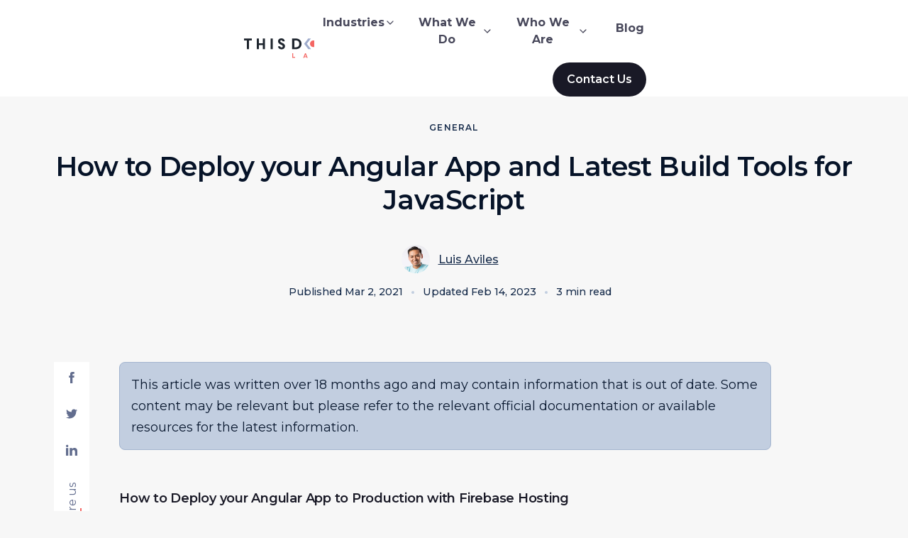

--- FILE ---
content_type: text/html; charset=utf-8
request_url: https://labs.thisdot.co/blog/how-to-deploy-your-angular-app-and-latest-build-tools-for-javascript/
body_size: 78506
content:
<!DOCTYPE html><html lang="en" class="__variable_25bb35"><head><meta charSet="utf-8"/><link rel="preconnect" href="https://www.googletagmanager.com"/><link href="https://www.googletagmanager.com" rel="dns-prefetch"/><link rel="preconnect" href="https://fonts.googleapis.com"/><link rel="preconnect" href="https://fonts.gstatic.com" crossorigin=""/><meta name="viewport" content="width=device-width, initial-scale=1"/><link rel="stylesheet" href="/_next/static/css/16ce476c7622712b.css" data-precedence="next"/><link rel="stylesheet" href="/_next/static/css/fde208da07d444cf.css" data-precedence="next"/><link rel="stylesheet" href="/_next/static/css/6fcc8aad31e8119a.css" data-precedence="next"/><link rel="stylesheet" href="/_next/static/css/44e46e6da0568dcc.css" data-precedence="next"/><link rel="stylesheet" href="/_next/static/css/057b97cd08965bf2.css" data-precedence="next"/><link rel="stylesheet" href="/_next/static/css/b3aa0f3e32c4882f.css" data-precedence="next"/><link rel="stylesheet" href="/_next/static/css/b0b2867f5623c5df.css" data-precedence="next"/><link rel="stylesheet" href="/_next/static/css/a3e224be75b0f871.css" data-precedence="next"/><link rel="stylesheet" href="/_next/static/css/89ac1401229afa44.css" data-precedence="next"/><link rel="preload" as="script" fetchPriority="low" href="/_next/static/chunks/webpack-7cd7ec49b5a0bab7.js"/><script src="/_next/static/chunks/fd9d1056-ea6f713f1a810910.js" async=""></script><script src="/_next/static/chunks/4287-004a0d7429a23641.js" async=""></script><script src="/_next/static/chunks/main-app-687665a3a61ca629.js" async=""></script><script src="/_next/static/chunks/app/global-error-1ce050cb97dbd615.js" async=""></script><script src="/_next/static/chunks/app/(old-layout)/layout-8dca29e0c20bb739.js" async=""></script><script src="/_next/static/chunks/2972-f2233736ed205db1.js" async=""></script><script src="/_next/static/chunks/app/(new-layout)/layout-200cc37f380acc68.js" async=""></script><script src="/_next/static/chunks/5878-cd06b397a8552311.js" async=""></script><script src="/_next/static/chunks/6472-d4244c45e56b5cef.js" async=""></script><script src="/_next/static/chunks/9283-5d7b79837353cf1c.js" async=""></script><script src="/_next/static/chunks/app/(new-layout)/blog/%5Bslug%5D/page-a93cb67b2fda61a3.js" async=""></script><link rel="preload" href="https://app.termly.io/resource-blocker/5e94eac1-c255-4667-b37d-3dcfd67f5a3b?autoBlock=on" as="script"/><link rel="preload" href="https://www.googletagmanager.com/gtag/js?id=G-LYK8JFSEQS" as="script"/><meta name="theme-color" content="#666D8E"/><title>How to Deploy your Angular App and Latest Build Tools for JavaScript - This Dot Labs</title><meta name="application-name" content="This Dot Labs"/><link rel="manifest" href="/manifest.json" crossorigin="use-credentials"/><meta name="robots" content="index, follow, max-video-preview:-1, max-image-preview:large, max-snippet:-1"/><meta name="fb:app_id" content="thisdot"/><meta name="msapplication-TileColor" content="#666D8E"/><meta name="msapplication-square70x70" content="/favicons/mstile-70x70.png"/><meta name="msapplication-square144x144" content="/favicons/mstile-144x144.png"/><meta name="msapplication-square150x150" content="/favicons/mstile-150x150.png"/><meta name="msapplication-wide310x150" content="/favicons/mstile-310x150.png"/><meta name="msapplication-square310x310" content="/favicons/mstile-310x310.png"/><meta name="twitter:url" content="https://www.thisdot.co/blog/how-to-deploy-your-angular-app-and-latest-build-tools-for-javascript"/><link rel="canonical" href="https://www.thisdot.co/blog/how-to-deploy-your-angular-app-and-latest-build-tools-for-javascript"/><meta name="apple-mobile-web-app-capable" content="yes"/><meta name="apple-mobile-web-app-title" content="This Dot Labs"/><meta name="apple-mobile-web-app-status-bar-style" content="black-translucent"/><meta property="og:title" content="How to Deploy your Angular App and Latest Build Tools for JavaScript - This Dot Labs"/><meta property="og:site_name" content="This Dot Labs"/><meta property="og:image:height" content="838"/><meta property="og:image:width" content="1600"/><meta property="og:image" content="https://images.ctfassets.net/zojzzdop0fzx/6b5t0xyZgp86krBB5naCnz/f3928407dd9964ca9b899b08b5a4738c/How_to_Deploy_your_Angular_App_and_Latest_Build_Tools_for_JavaScript.png"/><meta property="og:type" content="website"/><meta name="twitter:card" content="summary_large_image"/><meta name="twitter:site" content="@thisdotlabs"/><meta name="twitter:creator" content="@thisdotlabs"/><meta name="twitter:title" content="How to Deploy your Angular App and Latest Build Tools for JavaScript - This Dot Labs"/><meta name="twitter:image:height" content="838"/><meta name="twitter:image:width" content="1600"/><meta name="twitter:image" content="https://images.ctfassets.net/zojzzdop0fzx/6b5t0xyZgp86krBB5naCnz/f3928407dd9964ca9b899b08b5a4738c/How_to_Deploy_your_Angular_App_and_Latest_Build_Tools_for_JavaScript.png"/><link rel="icon" href="/favicons/favicon-16x16.png" sizes="16x16" type="image/png"/><link rel="icon" href="/favicons/favicon-32x32.png" sizes="32x32" type="image/png"/><link rel="apple-touch-icon" href="/favicons/apple-touch-icon-57x57.png" sizes="57x57"/><link rel="apple-touch-icon" href="/favicons/apple-touch-icon-60x60.png" sizes="60x60"/><link rel="apple-touch-icon" href="/favicons/apple-touch-icon-72x72.png" sizes="72x72"/><link rel="apple-touch-icon" href="/favicons/apple-touch-icon-76x76.png" sizes="76x76"/><link rel="apple-touch-icon" href="/favicons/apple-touch-icon-114x114.png" sizes="114x114"/><link rel="apple-touch-icon" href="/favicons/apple-touch-icon-120x120.png" sizes="120x120"/><link rel="apple-touch-icon" href="/favicons/apple-touch-icon-144x144.png" sizes="144x144"/><link rel="apple-touch-icon" href="/favicons/apple-touch-icon-152x152.png" sizes="152x152"/><link rel="apple-touch-icon" href="/favicons/apple-touch-icon-167x167.png" sizes="167x167"/><link rel="apple-touch-icon" href="/favicons/apple-touch-icon-180x180.png" sizes="180x180"/><meta name="next-size-adjust"/><script>(self.__next_s=self.__next_s||[]).push(["https://app.termly.io/resource-blocker/5e94eac1-c255-4667-b37d-3dcfd67f5a3b?autoBlock=on",{"id":"cookie-consent"}])</script><script type="application/ld+json" id="structured-data">{"@context":"https://schema.org","@type":"WebSite","name":"This Dot Labs","description":"This Dot Labs helps enterprises ship AI that survives the real world. Legacy stacks, compliance reviews, and big teams included. We find the use cases worth betting on, set the guardrails, and move straight into delivery. The result: AI in your product and workflows that’s secure, measurable, and ready to scale, not a pilot that dies in a slide deck.","image":{"@type":"ImageObject","contentUrl":"https://www.thisdot.co/social.png","height":"512","width":"1024"},"url":"https://www.thisdot.co"}</script><script src="/_next/static/chunks/polyfills-42372ed130431b0a.js" noModule=""></script></head><body><a class="skip-to-content-link" href="#main">Skip to content</a><div class="core-layout"><header class="LayoutHeader_header__P2x1J"><div class="content-container-sm LayoutHeader_headerWrapper__UJnx1"><div class="LayoutHeader_heading__fdCYt"><button class="LayoutHeader_menuToggle__EtJRp" aria-label="Open menu"><svg fill="currentColor" width="32" height="32" viewBox="0 0 32 32" class="td-svg-icon td-svg-icon__lg"><path d="M2 17h28a1 1 0 1 0 0-2H2a1 1 0 1 0 0 2z"></path><path d="M2 8h28a1 1 0 1 0 0-2H2a1 1 0 1 0 0 2z"></path><path d="M2 26h28a1 1 0 1 0 0-2H2a1 1 0 1 0 0 2z"></path></svg></button><a aria-label="This Dot Labs Homepage" class="LayoutHeader_logo__HngqY" href="/"><svg xmlns="http://www.w3.org/2000/svg" width="125" height="28" fill="none"><g clip-path="url(#thisdot_labs_logo_svg__a)"><path fill="#1E252E" d="M3.991 2.875H0V.257h11.06v2.618H7.068v12.403H3.991V2.875ZM17.89.257h3.073v6.695h5.338V.257h3.074v15.021h-3.074V9.571h-5.338v5.707h-3.074V.257ZM40.452.257v15.021h-3.074V.257h3.074ZM47.708 11.287h3.116c.108 1.073.855 1.587 1.9 1.587 1.046 0 1.73-.622 1.73-1.587s-.599-1.525-2.627-2.362c-2.977-1.233-4.034-2.65-4.034-4.85 0-2.467 1.792-4.078 4.676-4.078 2.67 0 4.676 1.588 4.676 4.206h-3.117c0-.922-.596-1.545-1.602-1.545-1.025 0-1.517.623-1.517 1.374 0 .902.62 1.427 2.71 2.327 2.99 1.287 3.95 2.638 3.95 4.742 0 2.65-1.879 4.431-4.89 4.431-3.008.006-4.801-1.841-4.971-4.245ZM72.614 15.278h-4.998V.257h4.998c4.846 0 8.113 2.747 8.113 7.512 0 4.785-3.267 7.51-8.113 7.51Zm.02-12.403H70.69v9.785h1.944c2.798 0 4.974-1.63 4.974-4.871 0-3.283-2.176-4.914-4.975-4.914ZM117.932 2.875h-3.992V.257H125v2.618h-3.994v12.403h-3.074V2.875Z"></path><path fill="#F46663" d="M67.784 21.019h1.318v5.322h2.574v1.125h-3.892V21.02ZM87.668 26.51H84.9l-.367.96H83.16l2.594-6.447h1.062l2.594 6.447h-1.375l-.366-.96Zm-2.347-1.104h1.923l-.963-2.504-.96 2.504ZM100.449 21.023h2.227c1.449 0 2.253.79 2.253 1.842 0 .516-.267 1.096-.815 1.344.659.203 1.108.783 1.108 1.465 0 1.17-.733 1.796-2.429 1.796h-2.347v-6.447h.003Zm2.182 1.105h-.861v1.63h.861c.716 0 .98-.302.98-.82 0-.516-.264-.81-.98-.81Zm-.861 2.735v1.502h1.136c.696 0 .955-.277.955-.745 0-.471-.256-.754-.955-.754h-1.136v-.003ZM117.406 22.662c0-1.042.733-1.75 2.063-1.75.614 0 1.247.165 1.721.45l-.403 1.051a2.22 2.22 0 0 0-1.19-.36c-.577 0-.853.212-.853.543 0 .36.239.577 1.108.977 1.123.516 1.659 1.084 1.659 2.052 0 1.188-.806 1.953-2.318 1.953-.667 0-1.383-.194-1.923-.525l.403-1.068c.412.286.972.451 1.466.451.642 0 1.037-.257 1.037-.705 0-.474-.335-.742-1.122-1.085-1.275-.557-1.648-1.15-1.648-1.984ZM97.358 12.309c2.567 0 4.648-2.091 4.648-4.671s-2.081-4.671-4.648-4.671c-2.567 0-4.648 2.091-4.648 4.67 0 2.58 2.081 4.672 4.648 4.672Z"></path><path fill="#9FACCC" d="M104.534.129h-3.827l5.739 7.509-5.739 7.512h3.827l5.739-7.512-5.739-7.51ZM90.182.129h3.826L88.27 7.638l5.738 7.512h-3.826l-5.739-7.512 5.739-7.51Z"></path></g><defs><clipPath id="thisdot_labs_logo_svg__a"><path fill="#fff" d="M0 0h125v28H0z"></path></clipPath></defs></svg></a></div><nav class="LayoutHeader_menu__fxBu4" aria-label="Main Menu"><ul class="LayoutHeader_navLinksWrapper__Dyssg"><li class="LayoutHeader_navGroup__KfgJR"><button class="LayoutHeader_navHeading__m6Qm3" type="button" aria-haspopup="true" aria-expanded="false">Industries<svg xmlns="http://www.w3.org/2000/svg" width="16" height="16" fill="none"><path fill="currentColor" fill-rule="evenodd" d="M12.472 5.529c.26.26.26.682 0 .943l-4 4a.667.667 0 0 1-.943 0l-4-4a.667.667 0 1 1 .943-.943L8 9.057 11.53 5.53c.26-.26.682-.26.943 0Z" clip-rule="evenodd"></path></svg></button><ul class="LayoutHeader_navMenu__xjdHp LayoutHeader_navMenuCols__Ma5GY"><li><a class="LayoutHeader_navMenuItem__pN_V5" aria-expanded="false" target="_self" href="/industries/technology">Technology</a></li><li><a class="LayoutHeader_navMenuItem__pN_V5" aria-expanded="false" target="_self" href="/industries/life-sciences">Healthcare</a></li><li><a class="LayoutHeader_navMenuItem__pN_V5" aria-expanded="false" target="_self" href="/industries/life-sciences">Life Sciences</a></li><li><a class="LayoutHeader_navMenuItem__pN_V5" aria-expanded="false" target="_self" href="/industries/retail">Retail</a></li><li><a class="LayoutHeader_navMenuItem__pN_V5" aria-expanded="false" target="_self" href="/industries/financial">Financial</a></li><li><a class="LayoutHeader_navMenuItem__pN_V5" aria-expanded="false" target="_self" href="/industries/startups">Startups</a></li><li><a class="LayoutHeader_navMenuItem__pN_V5" aria-expanded="false" target="_self" href="/industries/logistics">Logistics</a></li><li class="btn btn-sm btn-secondary LayoutHeader_navMenuLink__6jSO7"><a href="/industries"><p>Explore <!-- -->Industries</p><svg xmlns="http://www.w3.org/2000/svg" width="16" height="16" fill="none"><path fill="currentColor" fill-rule="evenodd" d="M8.862 3.528c.26-.26.682-.26.943 0l4 4c.26.26.26.683 0 .943l-4 4a.667.667 0 0 1-.943-.943l2.862-2.862H2.667a.667.667 0 0 1 0-1.333h9.057L8.862 4.471a.667.667 0 0 1 0-.943Z" clip-rule="evenodd"></path></svg></a></li></ul></li><li class="LayoutHeader_navGroup__KfgJR"><button class="LayoutHeader_navHeading__m6Qm3" type="button" aria-haspopup="true" aria-expanded="false">What We Do<svg xmlns="http://www.w3.org/2000/svg" width="16" height="16" fill="none"><path fill="currentColor" fill-rule="evenodd" d="M12.472 5.529c.26.26.26.682 0 .943l-4 4a.667.667 0 0 1-.943 0l-4-4a.667.667 0 1 1 .943-.943L8 9.057 11.53 5.53c.26-.26.682-.26.943 0Z" clip-rule="evenodd"></path></svg></button><ul class="LayoutHeader_navMenu__xjdHp"><li><a class="LayoutHeader_navMenuItem__pN_V5" aria-expanded="false" target="_self" href="/services/consulting">Consulting</a></li><li><a class="LayoutHeader_navMenuItem__pN_V5" aria-expanded="false" target="_self" href="/services/development">Development</a></li><li><a class="LayoutHeader_navMenuItem__pN_V5" aria-expanded="false" target="_self" href="/services/assessments">Assessments</a></li><li><a class="LayoutHeader_navMenuItem__pN_V5" aria-expanded="false" target="_self" href="/services/training">Training</a></li><li class="btn btn-sm btn-secondary LayoutHeader_navMenuLink__6jSO7"><a href="/services"><p>Explore <!-- -->What We Do</p><svg xmlns="http://www.w3.org/2000/svg" width="16" height="16" fill="none"><path fill="currentColor" fill-rule="evenodd" d="M8.862 3.528c.26-.26.682-.26.943 0l4 4c.26.26.26.683 0 .943l-4 4a.667.667 0 0 1-.943-.943l2.862-2.862H2.667a.667.667 0 0 1 0-1.333h9.057L8.862 4.471a.667.667 0 0 1 0-.943Z" clip-rule="evenodd"></path></svg></a></li></ul></li><li class="LayoutHeader_navGroup__KfgJR"><button class="LayoutHeader_navHeading__m6Qm3" type="button" aria-haspopup="true" aria-expanded="false">Who We Are<svg xmlns="http://www.w3.org/2000/svg" width="16" height="16" fill="none"><path fill="currentColor" fill-rule="evenodd" d="M12.472 5.529c.26.26.26.682 0 .943l-4 4a.667.667 0 0 1-.943 0l-4-4a.667.667 0 1 1 .943-.943L8 9.057 11.53 5.53c.26-.26.682-.26.943 0Z" clip-rule="evenodd"></path></svg></button><ul class="LayoutHeader_navMenu__xjdHp"><li><a class="LayoutHeader_navMenuItem__pN_V5" aria-expanded="false" target="_self" href="/clients">Clients</a></li><li><a class="LayoutHeader_navMenuItem__pN_V5" aria-expanded="false" target="_self" href="/portfolio">Case Studies</a></li><li><a class="LayoutHeader_navMenuItem__pN_V5" aria-expanded="false" target="_self" href="/team">Team</a></li><li><a class="LayoutHeader_navMenuItem__pN_V5" aria-expanded="false" target="_self" href="/jobs">Careers</a></li><li><a class="LayoutHeader_navMenuItem__pN_V5" aria-expanded="false" target="_self" href="/certifications">Partnerships</a></li><li><a class="LayoutHeader_navMenuItem__pN_V5" aria-expanded="false" target="_self" href="/investments">Investments</a></li></ul></li><li class="LayoutHeader_navGroup__KfgJR"><a class="LayoutHeader_navHeading__m6Qm3 LayoutHeader_navMenuItem__pN_V5 " target="_self" href="/blog">Blog</a></li></ul><div class="LayoutHeader_contactWrapper___TLdj"><a class="LayoutHeader_contactButton__kJorr" href="/contact">Contact Us</a></div></nav></div></header><main id="main"><script type="application/ld+json" id="structured-data-blogpost">{"@context":"https://schema.org","@type":"BlogPosting","mainEntityOfPage":{"@type":"WebPage","@id":"https://www.thisdot.co/blog/how-to-deploy-your-angular-app-and-latest-build-tools-for-javascript"},"url":"https://www.thisdot.co/blog/how-to-deploy-your-angular-app-and-latest-build-tools-for-javascript","headline":"How to Deploy your Angular App and Latest Build Tools for JavaScript","description":"","wordCount":555,"timeRequired":"PT0H3M0S","image":{"@type":"ImageObject","contentUrl":"https://www.thisdot.co/social.png","url":"https://www.thisdot.co/blog/how-to-deploy-your-angular-app-and-latest-build-tools-for-javascript","width":"1024","height":"512"},"author":{"@type":"Person","name":"Luis Aviles","url":"https://www.thisdot.co/blog?authors=luis+aviles"},"publisher":{"@type":"Organization","name":"This Dot Labs"},"datePublished":"2021-03-02T17:00:58.240Z","dateModified":"2023-02-14T00:47:46.405Z"}</script><div class="td-post"><header class="td-section"><div class="td-section__container"><div class="td-post-hero td-post-hero--center-aligned"><div class="td-post-hero__content"><div class="td-post-hero__content__category">General</div><h1 class="td-post-hero__content__title">How to Deploy your Angular App and Latest Build Tools for JavaScript</h1><div class="td-post-hero__content__authors"><img alt="Luis Aviles" loading="lazy" width="0" height="40" decoding="async" data-nimg="1" class="td-post-image" style="color:transparent;width:100%;object-fit:cover" sizes="100%" srcSet="https://images.ctfassets.net/zojzzdop0fzx/01I64b3YlVgGm4YCo7QDpv/89a6982ee64a5d3c64d65a738541de9a/luis-aviles.jpg?fm=webp&amp;w=16&amp;q=75 16w, https://images.ctfassets.net/zojzzdop0fzx/01I64b3YlVgGm4YCo7QDpv/89a6982ee64a5d3c64d65a738541de9a/luis-aviles.jpg?fm=webp&amp;w=32&amp;q=75 32w, https://images.ctfassets.net/zojzzdop0fzx/01I64b3YlVgGm4YCo7QDpv/89a6982ee64a5d3c64d65a738541de9a/luis-aviles.jpg?fm=webp&amp;w=48&amp;q=75 48w, https://images.ctfassets.net/zojzzdop0fzx/01I64b3YlVgGm4YCo7QDpv/89a6982ee64a5d3c64d65a738541de9a/luis-aviles.jpg?fm=webp&amp;w=64&amp;q=75 64w, https://images.ctfassets.net/zojzzdop0fzx/01I64b3YlVgGm4YCo7QDpv/89a6982ee64a5d3c64d65a738541de9a/luis-aviles.jpg?fm=webp&amp;w=96&amp;q=75 96w, https://images.ctfassets.net/zojzzdop0fzx/01I64b3YlVgGm4YCo7QDpv/89a6982ee64a5d3c64d65a738541de9a/luis-aviles.jpg?fm=webp&amp;w=128&amp;q=75 128w, https://images.ctfassets.net/zojzzdop0fzx/01I64b3YlVgGm4YCo7QDpv/89a6982ee64a5d3c64d65a738541de9a/luis-aviles.jpg?fm=webp&amp;w=256&amp;q=75 256w, https://images.ctfassets.net/zojzzdop0fzx/01I64b3YlVgGm4YCo7QDpv/89a6982ee64a5d3c64d65a738541de9a/luis-aviles.jpg?fm=webp&amp;w=384&amp;q=75 384w, https://images.ctfassets.net/zojzzdop0fzx/01I64b3YlVgGm4YCo7QDpv/89a6982ee64a5d3c64d65a738541de9a/luis-aviles.jpg?fm=webp&amp;w=640&amp;q=75 640w, https://images.ctfassets.net/zojzzdop0fzx/01I64b3YlVgGm4YCo7QDpv/89a6982ee64a5d3c64d65a738541de9a/luis-aviles.jpg?fm=webp&amp;w=750&amp;q=75 750w, https://images.ctfassets.net/zojzzdop0fzx/01I64b3YlVgGm4YCo7QDpv/89a6982ee64a5d3c64d65a738541de9a/luis-aviles.jpg?fm=webp&amp;w=828&amp;q=75 828w, https://images.ctfassets.net/zojzzdop0fzx/01I64b3YlVgGm4YCo7QDpv/89a6982ee64a5d3c64d65a738541de9a/luis-aviles.jpg?fm=webp&amp;w=1080&amp;q=75 1080w, https://images.ctfassets.net/zojzzdop0fzx/01I64b3YlVgGm4YCo7QDpv/89a6982ee64a5d3c64d65a738541de9a/luis-aviles.jpg?fm=webp&amp;w=1200&amp;q=75 1200w, https://images.ctfassets.net/zojzzdop0fzx/01I64b3YlVgGm4YCo7QDpv/89a6982ee64a5d3c64d65a738541de9a/luis-aviles.jpg?fm=webp&amp;w=1920&amp;q=75 1920w, https://images.ctfassets.net/zojzzdop0fzx/01I64b3YlVgGm4YCo7QDpv/89a6982ee64a5d3c64d65a738541de9a/luis-aviles.jpg?fm=webp&amp;w=2048&amp;q=75 2048w, https://images.ctfassets.net/zojzzdop0fzx/01I64b3YlVgGm4YCo7QDpv/89a6982ee64a5d3c64d65a738541de9a/luis-aviles.jpg?fm=webp&amp;w=3840&amp;q=75 3840w" src="https://images.ctfassets.net/zojzzdop0fzx/01I64b3YlVgGm4YCo7QDpv/89a6982ee64a5d3c64d65a738541de9a/luis-aviles.jpg?fm=webp&amp;w=3840&amp;q=75"/><p><a class="td-post-hero__author" href="/blog?authors=luis+aviles">Luis Aviles</a></p></div><div class="td-post-hero__content__authors td-post-hero__content__authors__date"><p class="td-post-hero__created" data-created-at="Mar 2, 2021">Published<!-- --> <!-- -->Mar 2, 2021</p><span class="td-post-hero__content__separator"></span><p class="td-post-hero__created">Updated<!-- --> <!-- -->Feb 14, 2023</p><span class="td-post-hero__content__separator"></span><p class="td-post-hero__read-time" data-read-time="3">3 min read</p></div></div></div></div></header><section class="td-section td-section--overlapped td-section--light-bg td-post__content"><div class="td-section__container td-section__container--light-bg"><div class="td-post-wrapper"><div class="td-post-content"><div class="td-post__banner"><p>This article was written over 18 months ago and may contain information that is out of date. Some content may be relevant but please refer to the relevant official documentation or available resources for the latest information.</p></div><h3 id="how-to-deploy-your-angular-app-to-production-with-firebase-hosting">How to Deploy your Angular App to Production with Firebase Hosting</h3>
<p>How do you deploy an Angular application?
According to the <a href="https://angular.io/start/start-deployment">Angular documentation</a>:</p>
<blockquote>
<p>To deploy your application, you have to compile it, and then host the JavaScript, CSS, and HTML on a web server. Built Angular applications are very portable and can live in any environment or served by any technology, such as Node, Java, .NET, PHP, and many others.</p>
</blockquote>
<p>Follow these steps:</p>
<ul>
<li>Install Angular CLI</li>
<li>Setup Basic Angular Project</li>
<li>Create Firebase Account to Deploy Angular Application</li>
<li>Install the Firebase Tools using Firebase CLI</li>
<li>Login and Initialize Firebase project using Firebase CLI</li>
<li>Create Production Build</li>
<li>Deploy your Angular App to Firebase Hosting</li>
<li>Finally, it’s deployed on Firebase Server</li>
</ul>
<p>See all the detailed steps in this article: <a href="https://www.positronx.io/deploy-angular-app-to-production-with-firebase-hosting/">Deploy Angular 10/9 App to Production with Firebase Hosting</a></p>
<h3 id="the-latest-build-tools-for-javascript">The latest build tools for JavaScript</h3>
<p>Let&#x27;s explore the latest build tools that the JavaScript ecosystem uses today.</p>
<h4 id="rollupjs">Rollup.js</h4>
<p>According to the official website:</p>
<blockquote>
<p>Rollup is a module bundler for JavaScript which compiles small pieces of code into something larger and more complex, such as a library or application.</p>
</blockquote>
<h5 id="installation">Installation</h5>
<div class="code-block"><button aria-label="Copy" class="copy-snippet-button">Copy 📋</button><pre><code class="language-bash"><span class="token function">npm</span> <span class="token function">install</span> -g rollup
</code></pre></div>
<h5 id="pros-of-using-rollupjs">Pros of using Rollup.js</h5>
<p>The following are some of the cool features that Rollup offers to JavaScript developers:</p>
<ul>
<li>Fast builds</li>
<li>It’s easy to learn and get started with, as well as publish JavaScript packages</li>
<li>Code-splitting</li>
<li>Less and easier configuration compared to Webpack</li>
<li>Perfect for JavaScript libraries</li>
<li>Plugins for better builds and customizations, along with custom plugin support</li>
<li>It provides a smaller bundle size and produces clean code</li>
<li>Provides awesome support for ES Modules</li>
</ul>
<h4 id="parcel">Parcel</h4>
<p>According to the official website:</p>
<blockquote>
<p>Parcel is a web application bundler, differentiated by its developer experience. It offers blazing fast performance utilizing multicore processing, and requires zero configuration.</p>
</blockquote>
<h5 id="installation-1">Installation</h5>
<div class="code-block"><button aria-label="Copy" class="copy-snippet-button">Copy 📋</button><pre><code class="language-bash"><span class="token function">npm</span> <span class="token function">install</span> -g parcel-bundler
</code></pre></div>
<h5 id="features-of-parcel">Features of Parcel</h5>
<ul>
<li>Blazingly fast builds</li>
<li>Awesome developer experience</li>
<li>Zero configuration — just install and get started</li>
<li>Plugin support, although you don’t necessarily need plugins</li>
<li>Custom plugins support</li>
<li>Multi-core processing</li>
<li>Support for low-level languages like Rust and anything that compiles to WebAssembly (WASM)</li>
<li>Hot Module Replacement (HMR) support out of the box</li>
<li>Support for code-splitting out of the box</li>
<li>Support for low-level languages like Rust and WASM</li>
<li>Support for React and Typescript out of the box</li>
</ul>
<h4 id="snowpack">Snowpack</h4>
<blockquote>
<p>Snowpack is a lightning-fast frontend build tool, designed for the modern web. It is an alternative to heavier, more complex bundlers like webpack or Parcel in your development workflow. Snowpack leverages JavaScript&#x27;s native module system (known as ESM) to avoid unnecessary work and stay fast no matter how big your project grows.</p>
</blockquote>
<h5 id="installation-2">Installation</h5>
<div class="code-block"><button aria-label="Copy" class="copy-snippet-button">Copy 📋</button><pre><code class="language-bash"><span class="token function">npm</span> <span class="token function">install</span> --save-dev snowpack
</code></pre></div>
<h5 id="pros-of-using-snowpack">Pros of using Snowpack</h5>
<ul>
<li>O(1) build times</li>
<li>No bundling in production</li>
<li>Lightning-fast builds</li>
<li>Hot Module Replacement support</li>
<li>Out-of-the-box support for TypeScript, JSX, CSS Modules, and the like</li>
<li>Simple tooling</li>
<li>App templates for developers</li>
</ul>
<h4 id="esbuild">esbuild</h4>
<blockquote>
<p>An extremely fast JavaScript bundler</p>
</blockquote>
<h5 id="installation-3">Installation</h5>
<div class="code-block"><button aria-label="Copy" class="copy-snippet-button">Copy 📋</button><pre><code class="language-bash"><span class="token function">npm</span> <span class="token function">install</span> --save-dev esbuild
</code></pre></div>
<h5 id="features-of-esbuild">Features of esbuild</h5>
<ul>
<li>Extremely fast builds</li>
<li>Loaders for Typescript, JavaScript, and JSON</li>
<li>Minification</li>
<li>Code-splitting support(<a href="https://esbuild.github.io/api/#splitting">Work in Progress</a>)</li>
<li>Bundling</li>
<li>Tree-Shaking</li>
<li>Support for various output formats like CJS, IIFE, and ESM</li>
<li>Source map generation</li>
<li>Transpilation of JSX and newer JS syntax down to ES6</li>
</ul>
<p>Find more information in this article: <a href="https://blog.logrocket.com/the-top-latest-build-tools-for-javascript/">The top latest build tools for JavaScript
</a></p></div><div class="social-sidebar"><div class="td-social-sidebar"><a class="td-social-sidebar__item" aria-label="Share on facebook" href="https://www.facebook.com/sharer/sharer.php?u=https://www.thisdot.co/blog/how-to-deploy-your-angular-app-and-latest-build-tools-for-javascript" target="_blank" rel="noopener noreferrer"><svg xmlns="http://www.w3.org/2000/svg" width="512px" height="512px" x="0px" y="0px" style="enable-background:new 0 0 430.113 430.114" version="1.1" viewBox="0 0 430.113 430.114" class="td-svg-icon td-svg-icon__md"><g><path fill="currentColor" d="M158.081,83.3c0,10.839,0,59.218,0,59.218h-43.385v72.412h43.385v215.183h89.122V214.936h59.805   c0,0,5.601-34.721,8.316-72.685c-7.784,0-67.784,0-67.784,0s0-42.127,0-49.511c0-7.4,9.717-17.354,19.321-17.354   c9.586,0,29.818,0,48.557,0c0-9.859,0-43.924,0-75.385c-25.016,0-53.476,0-66.021,0C155.878-0.004,158.081,72.48,158.081,83.3z"></path></g></svg></a><a class="td-social-sidebar__item" aria-label="Share on twitter" href="https://twitter.com/intent/tweet?text=How%20to%20Deploy%20your%20Angular%20App%20and%20Latest%20Build%20Tools%20for%20JavaScript&amp;url=https://www.thisdot.co/blog/how-to-deploy-your-angular-app-and-latest-build-tools-for-javascript&amp;via=thisdotlabs" target="_blank" rel="noopener noreferrer"><svg xmlns="http://www.w3.org/2000/svg" width="512px" height="512px" x="0px" y="0px" style="enable-background:new 0 0 512 512" version="1.1" viewBox="0 0 512 512" class="td-svg-icon td-svg-icon__md"><path fill="currentColor" d="M512,97.248c-19.04,8.352-39.328,13.888-60.48,16.576c21.76-12.992,38.368-33.408,46.176-58.016    c-20.288,12.096-42.688,20.64-66.56,25.408C411.872,60.704,384.416,48,354.464,48c-58.112,0-104.896,47.168-104.896,104.992    c0,8.32,0.704,16.32,2.432,23.936c-87.264-4.256-164.48-46.08-216.352-109.792c-9.056,15.712-14.368,33.696-14.368,53.056    c0,36.352,18.72,68.576,46.624,87.232c-16.864-0.32-33.408-5.216-47.424-12.928c0,0.32,0,0.736,0,1.152    c0,51.008,36.384,93.376,84.096,103.136c-8.544,2.336-17.856,3.456-27.52,3.456c-6.72,0-13.504-0.384-19.872-1.792    c13.6,41.568,52.192,72.128,98.08,73.12c-35.712,27.936-81.056,44.768-130.144,44.768c-8.608,0-16.864-0.384-25.12-1.44    C46.496,446.88,101.6,464,161.024,464c193.152,0,298.752-160,298.752-298.688c0-4.64-0.16-9.12-0.384-13.568    C480.224,136.96,497.728,118.496,512,97.248z" class="active-path"></path></svg></a><a class="td-social-sidebar__item" aria-label="Share on LinkedIn" href="https://www.linkedin.com/shareArticle?mini=true&amp;url=https://www.thisdot.co/blog/how-to-deploy-your-angular-app-and-latest-build-tools-for-javascript" target="_blank" rel="noopener noreferrer"><svg xmlns="http://www.w3.org/2000/svg" width="24" height="24" viewBox="0 0 24 24" class="td-svg-icon td-svg-icon__md"><path fill="currentColor" d="M4.98 3.5c0 1.381-1.11 2.5-2.48 2.5s-2.48-1.119-2.48-2.5c0-1.38 1.11-2.5 2.48-2.5s2.48 1.12 2.48 2.5zm.02 4.5h-5v16h5v-16zm7.982 0h-4.968v16h4.969v-8.399c0-4.67 6.029-5.052 6.029 0v8.399h4.988v-10.131c0-7.88-8.922-7.593-11.018-3.714v-2.155z"></path></svg></a></div><div class="hiring-link"><a class="hiring-link__link" aria-label="Go to services page" href="/services">Hire us</a></div></div></div><!--$--><div class="td-post__cta"><div class="td-post-content"></div><p><em>This Dot is a consultancy dedicated to guiding companies through their modernization and digital transformation journeys. Specializing in replatforming, modernizing, and launching new initiatives, we stand out by taking true ownership of your engineering projects.</em></p>
<p><em>We love helping teams with projects that have missed their deadlines or helping keep your strategic digital initiatives on course. Check out <a href="/portfolio">our case studies</a> and <a href="/#clients">our clients</a> that trust us with their engineering.</em></p></div><!--/$--><!--$--><div class="td-post-authors"><span class="td-post-authors__heading">About the author(s)</span><hr/><ul><li class="td-post-authors__author"><div class="td-post-authors__author__image"><img alt="Author Luis Aviles" loading="lazy" width="100" height="100" decoding="async" data-nimg="1" style="color:transparent;object-fit:cover" srcSet="https://images.ctfassets.net/zojzzdop0fzx/01I64b3YlVgGm4YCo7QDpv/89a6982ee64a5d3c64d65a738541de9a/luis-aviles.jpg?fm=webp&amp;w=128&amp;q=75 1x, https://images.ctfassets.net/zojzzdop0fzx/01I64b3YlVgGm4YCo7QDpv/89a6982ee64a5d3c64d65a738541de9a/luis-aviles.jpg?fm=webp&amp;w=256&amp;q=75 2x" src="https://images.ctfassets.net/zojzzdop0fzx/01I64b3YlVgGm4YCo7QDpv/89a6982ee64a5d3c64d65a738541de9a/luis-aviles.jpg?fm=webp&amp;w=256&amp;q=75"/></div><div class="td-post-authors__author__content"><h2><a href="/blog?authors=luis+aviles">Luis Aviles</a></h2><p>Luis is a Senior Software Engineer and Google Developer Expert in Web Technologies and Angular.
He is an author of online courses, technical articles, and a public speaker. He has participated in different international technology conferences, giving technical talks, workshops, and training sessions.
He’s passionate about the developer community and he loves to help junior developers and professionals to improve their skills.
When he’s not coding, Luis is doing photography or Astrophotography.</p><div class="td-post-authors__author__content__socials"><a class="td-post-authors__author__content__socials__item" href="https://twitter.com/luixaviles" rel="noopener noreferrer" target="_blank"><svg xmlns="http://www.w3.org/2000/svg" width="512px" height="512px" x="0px" y="0px" style="enable-background:new 0 0 512 512" version="1.1" viewBox="0 0 512 512" class="td-svg-icon td-svg-icon__md"><path fill="currentColor" d="M512,97.248c-19.04,8.352-39.328,13.888-60.48,16.576c21.76-12.992,38.368-33.408,46.176-58.016    c-20.288,12.096-42.688,20.64-66.56,25.408C411.872,60.704,384.416,48,354.464,48c-58.112,0-104.896,47.168-104.896,104.992    c0,8.32,0.704,16.32,2.432,23.936c-87.264-4.256-164.48-46.08-216.352-109.792c-9.056,15.712-14.368,33.696-14.368,53.056    c0,36.352,18.72,68.576,46.624,87.232c-16.864-0.32-33.408-5.216-47.424-12.928c0,0.32,0,0.736,0,1.152    c0,51.008,36.384,93.376,84.096,103.136c-8.544,2.336-17.856,3.456-27.52,3.456c-6.72,0-13.504-0.384-19.872-1.792    c13.6,41.568,52.192,72.128,98.08,73.12c-35.712,27.936-81.056,44.768-130.144,44.768c-8.608,0-16.864-0.384-25.12-1.44    C46.496,446.88,101.6,464,161.024,464c193.152,0,298.752-160,298.752-298.688c0-4.64-0.16-9.12-0.384-13.568    C480.224,136.96,497.728,118.496,512,97.248z" class="active-path"></path></svg>@<!-- -->luixaviles</a><a class="td-post-authors__author__content__socials__item" href="https://github.com/luixaviles" rel="noopener noreferrer" target="_blank"><svg fill="currentColor" width="32" height="32" viewBox="0 0 32 32" class="td-svg-icon td-svg-icon__md"><path fill-rule="evenodd" clip-rule="evenodd" d="M15.999.395C7.164.395 0 7.558 0 16.396c0 7.068 4.584 13.065 10.943 15.181.8.147 1.092-.347 1.092-.77 0-.38-.014-1.387-.022-2.722-4.45.967-5.39-2.145-5.39-2.145-.727-1.848-1.776-2.34-1.776-2.34-1.453-.993.11-.973.11-.973 1.605.113 2.45 1.649 2.45 1.649 1.428 2.445 3.745 1.739 4.657 1.33.145-1.035.559-1.74 1.016-2.14-3.553-.403-7.288-1.776-7.288-7.907 0-1.747.623-3.175 1.647-4.294-.165-.404-.714-2.031.156-4.234 0 0 1.344-.43 4.4 1.64a15.325 15.325 0 0 1 4.006-.538 15.34 15.34 0 0 1 4.006.538c3.054-2.07 4.395-1.64 4.395-1.64.873 2.203.324 3.83.16 4.234 1.025 1.119 1.644 2.547 1.644 4.294 0 6.146-3.741 7.499-7.305 7.895.574.494 1.086 1.47 1.086 2.963 0 2.139-.02 3.865-.02 4.39 0 .427.288.925 1.1.769C27.42 29.456 32 23.463 32 16.396c0-8.838-7.164-16-16.001-16z"></path></svg>@<!-- -->luixaviles</a></div></div></li></ul></div><!--/$--></div></section><!--$?--><template id="B:0"></template><!--/$--></div><section class="contact-form_contactSection__LEPu5"><div class="content-container contact-form_contactWrapper__nj0RO"><div class="contact-form_heading__S3HIs"><h3>Let&#x27;s innovate together!</h3><p>We&#x27;re ready to be your trusted technical partners in your digital innovation journey.</p><p>Whether it&#x27;s modernization or custom software solutions, our team of experts can guide you through best practices and how to build scalable, performant software that lasts.</p></div><svg xmlns="http://www.w3.org/2000/svg" width="292" height="292" fill="none" class="contact-form_decor__SMCA1"><path fill="url(#form-decor_svg__a)" fill-opacity="0.5" d="M4.52.15h1.236v9.884H4.52V.151Z"></path><path fill="url(#form-decor_svg__b)" fill-opacity="0.5" d="M19.39.023 20.627 0l.185 9.882-1.235.023L19.39.023Z"></path><path fill="url(#form-decor_svg__c)" fill-opacity="0.5" d="M33.718.257 34.95.165l.734 9.856-1.232.092-.734-9.856Z"></path><path fill="url(#form-decor_svg__d)" fill-opacity="0.5" d="m48.075.234 1.218-.203 1.627 9.748-1.218.204L48.075.234Z"></path><path fill="url(#form-decor_svg__e)" fill-opacity="0.5" d="m62.39.584 1.184-.352 2.816 9.474-1.185.352L62.39.584Z"></path><path fill="url(#form-decor_svg__f)" fill-opacity="0.5" d="m76.58.72 1.117-.528 4.22 8.936-1.117.528L76.58.719Z"></path><path fill="url(#form-decor_svg__g)" fill-opacity="0.5" d="m90.558 1.316 1.007-.715 5.726 8.055-1.007.716-5.726-8.056Z"></path><path fill="url(#form-decor_svg__h)" fill-opacity="0.5" d="m104.876 1.85.848-.898 7.185 6.787-.849.898-7.184-6.787Z"></path><path fill="url(#form-decor_svg__i)" fill-opacity="0.5" d="m118.886 3.049.643-1.055 8.438 5.146-.643 1.055-8.438-5.146Z"></path><path fill="url(#form-decor_svg__j)" fill-opacity="0.5" d="m133.844 3.793.401-1.168 9.347 3.211-.401 1.169-9.347-3.212Z"></path><path fill="url(#form-decor_svg__k)" fill-opacity="0.5" d="m148.582 5.415.14-1.228 9.82 1.116-.14 1.228-9.82-1.116Z"></path><path fill="url(#form-decor_svg__l)" fill-opacity="0.5" d="m163.206 6.117-.123-1.23 9.835-.979.123 1.23-9.835.979Z"></path><path fill="url(#form-decor_svg__m)" fill-opacity="0.5" d="m178.456 7.138-.364-1.181 9.444-2.914.364 1.18-9.444 2.915Z"></path><path fill="url(#form-decor_svg__n)" fill-opacity="0.5" d="m193.831 7.808-.57-1.096 8.767-4.563.57 1.096-8.767 4.563Z"></path><path fill="url(#form-decor_svg__o)" fill-opacity="0.5" d="m208.803 8.655-.732-.995 7.963-5.854.732.995-7.963 5.854Z"></path><path fill="url(#form-decor_svg__p)" fill-opacity="0.5" d="m224.042 8.95-.846-.9 7.199-6.77.846.9-7.199 6.77Z"></path><path fill="url(#form-decor_svg__q)" fill-opacity="0.5" d="m239.57 9.207-.918-.828 6.622-7.337.917.828-6.621 7.337Z"></path><path fill="url(#form-decor_svg__r)" fill-opacity="0.5" d="m254.154 9.34-.948-.792 6.337-7.584.948.792-6.337 7.584Z"></path><path fill="url(#form-decor_svg__s)" fill-opacity="0.5" d="m269.034 9.31-.942-.801L274.496.98l.941.8-6.403 7.53Z"></path><path fill="url(#form-decor_svg__t)" fill-opacity="0.5" d="m283.604 9.116-.895-.852 6.821-7.153.894.852-6.82 7.153Z"></path><path fill="url(#form-decor_svg__u)" fill-opacity="0.5" d="m4.565 14.848 1.236-.023.185 9.881-1.235.024-.186-9.882Z"></path><path fill="url(#form-decor_svg__v)" fill-opacity="0.5" d="m18.894 15.078 1.232-.092.738 9.856-1.232.092-.738-9.856Z"></path><path fill="url(#form-decor_svg__w)" fill-opacity="0.5" d="m33.251 15.047 1.219-.205 1.643 9.745-1.219.206-1.643-9.746Z"></path><path fill="url(#form-decor_svg__x)" fill-opacity="0.5" d="m47.567 15.378 1.182-.357 2.857 9.46-1.183.358-2.856-9.461Z"></path><path fill="url(#form-decor_svg__y)" fill-opacity="0.5" d="m61.748 15.479 1.113-.538 4.3 8.899-1.112.538-4.3-8.9Z"></path><path fill="url(#form-decor_svg__z)" fill-opacity="0.5" d="m75.701 16.032.996-.732 5.852 7.964-.995.732-5.853-7.964Z"></path><path fill="url(#form-decor_svg__A)" fill-opacity="0.5" d="m89.967 17.132.825-.92 7.353 6.605-.826.919-7.352-6.604Z"></path><path fill="url(#form-decor_svg__B)" fill-opacity="0.5" d="m104.507 18.285.604-1.078 8.623 4.83-.604 1.077-8.623-4.829Z"></path><path fill="url(#form-decor_svg__C)" fill-opacity="0.5" d="m118.721 19.008.341-1.188 9.5 2.724-.34 1.187-9.501-2.723Z"></path><path fill="url(#form-decor_svg__D)" fill-opacity="0.5" d="m133.302 20.033.054-1.234 9.874.435-.054 1.234-9.874-.435Z"></path><path fill="url(#form-decor_svg__E)" fill-opacity="0.5" d="m148.367 21.428-.231-1.213 9.708-1.852.232 1.214-9.709 1.851Z"></path><path fill="url(#form-decor_svg__F)" fill-opacity="0.5" d="m164.054 22.585-.495-1.132 9.058-3.956.494 1.132-9.057 3.956Z"></path><path fill="url(#form-decor_svg__G)" fill-opacity="0.5" d="m179.255 23.451-.717-1.006 8.048-5.736.717 1.006-8.048 5.736Z"></path><path fill="url(#form-decor_svg__H)" fill-opacity="0.5" d="m194.687 23.924-.89-.857 6.858-7.117.89.857-6.858 7.117Z"></path><path fill="url(#form-decor_svg__I)" fill-opacity="0.5" d="m210.401 24.492-1.011-.71 5.677-8.09 1.012.71-5.678 8.09Z"></path><path fill="url(#form-decor_svg__J)" fill-opacity="0.5" d="m225.789 24.408-1.089-.585 4.679-8.706 1.089.585-4.679 8.706Z"></path><path fill="url(#form-decor_svg__K)" fill-opacity="0.5" d="m240.832 24.794-1.13-.5 3.996-9.039 1.13.5-3.996 9.039Z"></path><path fill="url(#form-decor_svg__L)" fill-opacity="0.5" d="m256.124 24.956-1.145-.465 3.718-9.157 1.145.464-3.718 9.158Z"></path><path fill="url(#form-decor_svg__M)" fill-opacity="0.5" d="m270.423 24.855-1.136-.486 3.889-9.086 1.136.486-3.889 9.086Z"></path><path fill="url(#form-decor_svg__N)" fill-opacity="0.5" d="m284.984 24.503-1.099-.563 4.507-8.796 1.099.563-4.507 8.796Z"></path><path fill="url(#form-decor_svg__O)" fill-opacity="0.5" d="m4.067 29.907 1.232-.092.735 9.856-1.232.092-.735-9.856Z"></path><path fill="url(#form-decor_svg__P)" fill-opacity="0.5" d="m18.426 29.872 1.218-.206 1.643 9.746-1.218.206-1.643-9.746Z"></path><path fill="url(#form-decor_svg__Q)" fill-opacity="0.5" d="m32.742 30.191 1.182-.358 2.871 9.457-1.182.359-2.87-9.458Z"></path><path fill="url(#form-decor_svg__R)" fill-opacity="0.5" d="m46.92 30.271 1.11-.542 4.34 8.879-1.11.542-4.34-8.879Z"></path><path fill="url(#form-decor_svg__S)" fill-opacity="0.5" d="m60.856 31.408.988-.741 5.93 7.907-.989.74-5.929-7.906Z"></path><path fill="url(#form-decor_svg__T)" fill-opacity="0.5" d="m75.082 31.847.81-.933 7.465 6.477-.81.933-7.465-6.477Z"></path><path fill="url(#form-decor_svg__U)" fill-opacity="0.5" d="m89.55 32.963.575-1.094 8.751 4.593-.574 1.093-8.751-4.592Z"></path><path fill="url(#form-decor_svg__V)" fill-opacity="0.5" d="m103.658 34.285.293-1.2 9.602 2.34-.292 1.2-9.603-2.34Z"></path><path fill="url(#form-decor_svg__W)" fill-opacity="0.5" d="m118.718 35.332-.014-1.235 9.882-.115.015 1.235-9.883.115Z"></path><path fill="url(#form-decor_svg__X)" fill-opacity="0.5" d="m133.629 36.805-.321-1.193 9.546-2.563.32 1.193-9.545 2.563Z"></path><path fill="url(#form-decor_svg__Y)" fill-opacity="0.5" d="m149.165 37.486-.6-1.08 8.642-4.796.6 1.08-8.642 4.796Z"></path><path fill="url(#form-decor_svg__Z)" fill-opacity="0.5" d="m164.854 38.553-.831-.913 7.311-6.65.832.914-7.312 6.65Z"></path><path fill="url(#form-decor_svg__aa)" fill-opacity="0.5" d="m180.803 39.281-1.005-.719 5.749-8.039 1.005.719-5.749 8.039Z"></path><path fill="url(#form-decor_svg__ab)" fill-opacity="0.5" d="m196.45 39.522-1.12-.52 4.163-8.964 1.121.52-4.164 8.964Z"></path><path fill="url(#form-decor_svg__ac)" fill-opacity="0.5" d="m211.792 39.745-1.187-.343 2.747-9.494 1.187.344-2.747 9.494Z"></path><path fill="url(#form-decor_svg__ad)" fill-opacity="0.5" d="m227.405 39.822-1.218-.206 1.647-9.745 1.218.206-1.647 9.745Z"></path><path fill="url(#form-decor_svg__ae)" fill-opacity="0.5" d="m242.614 39.651-1.229-.12.962-9.836 1.23.12-.963 9.836Z"></path><path fill="url(#form-decor_svg__af)" fill-opacity="0.5" d="m257.374 39.79-1.232-.094.754-9.855 1.232.095-.754 9.854Z"></path><path fill="url(#form-decor_svg__ag)" fill-opacity="0.5" d="m272.292 39.593-1.228-.13 1.051-9.828 1.228.131-1.051 9.828Z"></path><path fill="url(#form-decor_svg__ah)" fill-opacity="0.5" d="m286.166 39.686-1.213-.232 1.857-9.707 1.213.232-1.857 9.707Z"></path><path fill="url(#form-decor_svg__ai)" fill-opacity="0.5" d="m3.6 44.709 1.218-.204 1.627 9.749-1.219.203-1.627-9.748Z"></path><path fill="url(#form-decor_svg__aj)" fill-opacity="0.5" d="m17.916 45.027 1.183-.357 2.857 9.462-1.183.357-2.857-9.462Z"></path><path fill="url(#form-decor_svg__ak)" fill-opacity="0.5" d="m32.094 45.096 1.11-.542 4.341 8.878-1.11.543-4.34-8.879Z"></path><path fill="url(#form-decor_svg__al)" fill-opacity="0.5" d="m46.024 46.21.986-.745 5.955 7.888-.986.745-5.955-7.888Z"></path><path fill="url(#form-decor_svg__am)" fill-opacity="0.5" d="m60.226 46.618.802-.94 7.52 6.412-.8.94-7.522-6.412Z"></path><path fill="url(#form-decor_svg__an)" fill-opacity="0.5" d="m74.644 47.7.556-1.104 8.827 4.447-.556 1.103-8.827-4.446Z"></path><path fill="url(#form-decor_svg__ao)" fill-opacity="0.5" d="m89.285 49.003.26-1.208 9.662 2.077-.26 1.208-9.662-2.077Z"></path><path fill="url(#form-decor_svg__ap)" fill-opacity="0.5" d="m104.23 50.682-.065-1.234 9.87-.519.065 1.234-9.87.519Z"></path><path fill="url(#form-decor_svg__aq)" fill-opacity="0.5" d="m119.008 51.606-.388-1.173 9.383-3.105.388 1.172-9.383 3.106Z"></path><path fill="url(#form-decor_svg__ar)" fill-opacity="0.5" d="m135.033 53.036-.68-1.032 8.251-5.44.68 1.03-8.251 5.442Z"></path><path fill="url(#form-decor_svg__as)" fill-opacity="0.5" d="m150.623 53.679-.917-.829 6.627-7.332.916.828-6.626 7.333Z"></path><path fill="url(#form-decor_svg__at)" fill-opacity="0.5" d="m166.517 54.032-1.085-.59 4.725-8.68 1.085.59-4.725 8.68Z"></path><path fill="url(#form-decor_svg__au)" fill-opacity="0.5" d="m182.156 54.551-1.186-.347 2.779-9.485 1.186.348-2.779 9.484Z"></path><path fill="url(#form-decor_svg__av)" fill-opacity="0.5" d="m198.148 54.456-1.229-.125.994-9.833 1.23.125-.995 9.833Z"></path><path fill="url(#form-decor_svg__aw)" fill-opacity="0.5" d="m213.815 54.22-1.234.058-.473-9.871 1.234-.06.473 9.872Z"></path><path fill="url(#form-decor_svg__ax)" fill-opacity="0.5" d="m229.068 54.353-1.22.191-1.527-9.765 1.221-.19 1.526 9.764Z"></path><path fill="url(#form-decor_svg__ay)" fill-opacity="0.5" d="m243.822 54.167-1.206.265-2.116-9.654 1.207-.265 2.115 9.654Z"></path><path fill="url(#form-decor_svg__az)" fill-opacity="0.5" d="m258.639 54.24-1.205.276-2.212-9.632 1.204-.277 2.213 9.633Z"></path><path fill="url(#form-decor_svg__aA)" fill-opacity="0.5" d="m273.508 54.549-1.215.224-1.795-9.719 1.215-.224 1.795 9.719Z"></path><path fill="url(#form-decor_svg__aB)" fill-opacity="0.5" d="m287.865 54.482-1.231.106-.847-9.847 1.231-.106.847 9.847Z"></path><path fill="url(#form-decor_svg__aC)" fill-opacity="0.5" d="m3.09 59.883 1.184-.351 2.815 9.473-1.184.352-2.816-9.474Z"></path><path fill="url(#form-decor_svg__aD)" fill-opacity="0.5" d="m17.273 59.953 1.112-.537 4.3 8.898-1.112.538-4.3-8.899Z"></path><path fill="url(#form-decor_svg__aE)" fill-opacity="0.5" d="m31.206 61.057.988-.74 5.93 7.907-.989.74-5.93-7.907Z"></path><path fill="url(#form-decor_svg__aF)" fill-opacity="0.5" d="m45.401 61.442.802-.94 7.52 6.413-.801.94-7.52-6.413Z"></path><path fill="url(#form-decor_svg__aG)" fill-opacity="0.5" d="m59.791 62.494.55-1.106 8.851 4.397-.55 1.106-8.85-4.397Z"></path><path fill="url(#form-decor_svg__aH)" fill-opacity="0.5" d="m74.375 63.776.243-1.212 9.69 1.943-.243 1.212-9.69-1.943Z"></path><path fill="url(#form-decor_svg__aI)" fill-opacity="0.5" d="m89.232 65.456-.096-1.231 9.854-.766.096 1.232-9.854.765Z"></path><path fill="url(#form-decor_svg__aJ)" fill-opacity="0.5" d="m104.518 66.427-.433-1.156 9.254-3.47.434 1.157-9.255 3.47Z"></path><path fill="url(#form-decor_svg__aK)" fill-opacity="0.5" d="m119.817 67.966-.737-.992 7.934-5.895.736.992-7.933 5.895Z"></path><path fill="url(#form-decor_svg__aL)" fill-opacity="0.5" d="m135.941 68.779-.976-.757 6.052-7.813.977.756-6.053 7.814Z"></path><path fill="url(#form-decor_svg__aM)" fill-opacity="0.5" d="m151.802 69.35-1.138-.481 3.854-9.101 1.137.481-3.853 9.102Z"></path><path fill="url(#form-decor_svg__aN)" fill-opacity="0.5" d="m168.086 69.504-1.219-.2 1.597-9.753 1.219.2-1.597 9.753Z"></path><path fill="url(#form-decor_svg__aO)" fill-opacity="0.5" d="m184.162 69.055-1.234.061-.489-9.871 1.234-.061.489 9.871Z"></path><path fill="url(#form-decor_svg__aP)" fill-opacity="0.5" d="m199.335 69.088-1.203.28-2.244-9.625 1.203-.28 2.244 9.625Z"></path><path fill="url(#form-decor_svg__aQ)" fill-opacity="0.5" d="m214.728 68.873-1.152.447-3.578-9.213 1.152-.447 3.578 9.213Z"></path><path fill="url(#form-decor_svg__aR)" fill-opacity="0.5" d="m230.221 68.342-1.103.557-4.459-8.82 1.102-.557 4.46 8.82Z"></path><path fill="url(#form-decor_svg__aS)" fill-opacity="0.5" d="m245.096 68.075-1.073.611-4.888-8.59 1.074-.61 4.887 8.59Z"></path><path fill="url(#form-decor_svg__aT)" fill-opacity="0.5" d="m259.918 68.673-1.076.607-4.862-8.604 1.075-.608 4.863 8.605Z"></path><path fill="url(#form-decor_svg__aU)" fill-opacity="0.5" d="m274.687 68.262-1.109.546-4.362-8.869 1.109-.545 4.362 8.868Z"></path><path fill="url(#form-decor_svg__aV)" fill-opacity="0.5" d="m288.852 68.688-1.163.418-3.343-9.3 1.163-.419 3.343 9.301Z"></path><path fill="url(#form-decor_svg__aW)" fill-opacity="0.5" d="m2.454 74.844 1.117-.528 4.22 8.937-1.117.527-4.22-8.936Z"></path><path fill="url(#form-decor_svg__aX)" fill-opacity="0.5" d="m16.4 75.331.996-.732 5.853 7.965-.996.731-5.852-7.964Z"></path><path fill="url(#form-decor_svg__aY)" fill-opacity="0.5" d="m30.607 76.322.81-.934 7.464 6.478-.81.933-7.464-6.478Z"></path><path fill="url(#form-decor_svg__aZ)" fill-opacity="0.5" d="m44.994 77.35.556-1.104 8.827 4.447-.556 1.103-8.827-4.447Z"></path><path fill="url(#form-decor_svg__ba)" fill-opacity="0.5" d="m59.55 78.6.242-1.21 9.69 1.942-.242 1.212-9.69-1.944Z"></path><path fill="url(#form-decor_svg__bb)" fill-opacity="0.5" d="m74.348 80.265-.106-1.23 9.847-.848.106 1.23-9.847.848Z"></path><path fill="url(#form-decor_svg__bc)" fill-opacity="0.5" d="m89.55 81.874-.456-1.148 9.184-3.652.456 1.148-9.184 3.652Z"></path><path fill="url(#form-decor_svg__bd)" fill-opacity="0.5" d="m105.374 82.865-.771-.966 7.727-6.162.771.966-7.727 6.162Z"></path><path fill="url(#form-decor_svg__be)" fill-opacity="0.5" d="m121.423 83.811-1.014-.705 5.64-8.115 1.015.704-5.641 8.116Z"></path><path fill="url(#form-decor_svg__bf)" fill-opacity="0.5" d="m137.254 83.951-1.169-.399 3.189-9.354 1.17.399-3.19 9.354Z"></path><path fill="url(#form-decor_svg__bg)" fill-opacity="0.5" d="m153.573 84.323-1.233-.084.668-9.86 1.233.083-.668 9.86Z"></path><path fill="url(#form-decor_svg__bh)" fill-opacity="0.5" d="m169.749 84.103-1.218.208-1.664-9.742 1.218-.208 1.664 9.742Z"></path><path fill="url(#form-decor_svg__bi)" fill-opacity="0.5" d="m185.696 83.74-1.149.454-3.632-9.192 1.149-.454 3.632 9.192Z"></path><path fill="url(#form-decor_svg__bj)" fill-opacity="0.5" d="m200.662 83.12-1.054.644-5.151-8.435 1.054-.644 5.151 8.435Z"></path><path fill="url(#form-decor_svg__bk)" fill-opacity="0.5" d="m216.353 82.801-.961.777-6.211-7.688.961-.776 6.211 7.687Z"></path><path fill="url(#form-decor_svg__bl)" fill-opacity="0.5" d="m231.405 82.143-.891.855-6.847-7.127.891-.856 6.847 7.128Z"></path><path fill="url(#form-decor_svg__bm)" fill-opacity="0.5" d="m246.339 82.377-.86.887-7.097-6.878.86-.888 7.097 6.879Z"></path><path fill="url(#form-decor_svg__bn)" fill-opacity="0.5" d="m261.109 82.262-.875.872-6.975-7.002.875-.872 6.975 7.002Z"></path><path fill="url(#form-decor_svg__bo)" fill-opacity="0.5" d="m275.731 82.396-.937.806-6.448-7.49.936-.806 6.449 7.49Z"></path><path fill="url(#form-decor_svg__bp)" fill-opacity="0.5" d="m290.284 82.746-1.031.68-5.439-8.252 1.031-.68 5.439 8.252Z"></path><path fill="url(#form-decor_svg__bq)" fill-opacity="0.5" d="m1.607 90.266 1.007-.716 5.726 8.055-1.007.716-5.726-8.055Z"></path><path fill="url(#form-decor_svg__br)" fill-opacity="0.5" d="m15.84 91.256.826-.919 7.353 6.604-.825.92-7.353-6.605Z"></path><path fill="url(#form-decor_svg__bs)" fill-opacity="0.5" d="m30.25 92.262.574-1.094 8.752 4.593-.574 1.094-8.752-4.593Z"></path><path fill="url(#form-decor_svg__bt)" fill-opacity="0.5" d="m44.81 93.477.259-1.208 9.663 2.078-.26 1.207-9.663-2.077Z"></path><path fill="url(#form-decor_svg__bu)" fill-opacity="0.5" d="m59.581 95.106-.095-1.232 9.854-.765.095 1.232-9.854.765Z"></path><path fill="url(#form-decor_svg__bv)" fill-opacity="0.5" d="m74.725 96.698-.456-1.147 9.184-3.652.456 1.147-9.184 3.652Z"></path><path fill="url(#form-decor_svg__bw)" fill-opacity="0.5" d="m90.47 97.717-.782-.957 7.656-6.251.781.957-7.655 6.25Z"></path><path fill="url(#form-decor_svg__bx)" fill-opacity="0.5" d="m106.445 98.747-1.033-.678 5.426-8.26 1.033.678-5.426 8.26Z"></path><path fill="url(#form-decor_svg__by)" fill-opacity="0.5" d="m122.853 99.028-1.185-.347 2.775-9.485 1.186.347-2.776 9.485Z"></path><path fill="url(#form-decor_svg__bz)" fill-opacity="0.5" d="m139.19 98.963-1.235-.004.03-9.883 1.236.004-.031 9.883Z"></path><path fill="url(#form-decor_svg__bA)" fill-opacity="0.5" d="m155.456 98.938-1.195.314-2.512-9.56 1.195-.313 2.512 9.559Z"></path><path fill="url(#form-decor_svg__bB)" fill-opacity="0.5" d="m170.94 98.144-1.091.58-4.646-8.723 1.091-.58 4.646 8.723Z"></path><path fill="url(#form-decor_svg__bC)" fill-opacity="0.5" d="m186.725 97.689-.953.785-6.283-7.63.954-.784 6.282 7.629Z"></path><path fill="url(#form-decor_svg__bD)" fill-opacity="0.5" d="m202.027 96.901-.815.929-7.428-6.52.815-.929 7.428 6.52Z"></path><path fill="url(#form-decor_svg__bE)" fill-opacity="0.5" d="m217.309 96.392-.699 1.018-8.148-5.593.699-1.019 8.148 5.594Z"></path><path fill="url(#form-decor_svg__bF)" fill-opacity="0.5" d="m231.832 96.183-.625 1.066-8.527-4.997.625-1.066 8.527 4.997Z"></path><path fill="url(#form-decor_svg__bG)" fill-opacity="0.5" d="m246.752 95.679-.603 1.078-8.627-4.822.603-1.079 8.627 4.823Z"></path><path fill="url(#form-decor_svg__bH)" fill-opacity="0.5" d="m261.421 96.11-.638 1.057-8.461-5.11.639-1.057 8.46 5.11Z"></path><path fill="url(#form-decor_svg__bI)" fill-opacity="0.5" d="m276.483 96.209-.73.996-7.972-5.842.73-.997 7.972 5.843Z"></path><path fill="url(#form-decor_svg__bJ)" fill-opacity="0.5" d="m290.792 97.154-.866.881-7.047-6.93.866-.88 7.047 6.93Z"></path><path fill="url(#form-decor_svg__bK)" fill-opacity="0.5" d="m1.1 105.624.848-.898 7.184 6.787-.848.898-7.185-6.787Z"></path><path fill="url(#form-decor_svg__bL)" fill-opacity="0.5" d="m15.556 107.234.604-1.078 8.623 4.83-.604 1.078-8.623-4.83Z"></path><path fill="url(#form-decor_svg__bM)" fill-opacity="0.5" d="m29.532 108.409.293-1.2 9.602 2.341-.292 1.2-9.603-2.341Z"></path><path fill="url(#form-decor_svg__bN)" fill-opacity="0.5" d="m44.93 109.981-.066-1.233 9.87-.519.065 1.234-9.87.518Z"></path><path fill="url(#form-decor_svg__bO)" fill-opacity="0.5" d="m60.043 110.902-.434-1.157 9.255-3.469.433 1.156-9.254 3.47Z"></path><path fill="url(#form-decor_svg__bP)" fill-opacity="0.5" d="m75.723 112.515-.77-.966 7.727-6.162.77.965-7.727 6.163Z"></path><path fill="url(#form-decor_svg__bQ)" fill-opacity="0.5" d="m91.62 113.572-1.033-.678 5.426-8.261 1.033.678-5.427 8.261Z"></path><path fill="url(#form-decor_svg__bR)" fill-opacity="0.5" d="m107.966 113.94-1.191-.33 2.635-9.525 1.191.329-2.635 9.526Z"></path><path fill="url(#form-decor_svg__bS)" fill-opacity="0.5" d="m124.287 114.011-1.235.037-.293-9.879 1.234-.037.294 9.879Z"></path><path fill="url(#form-decor_svg__bT)" fill-opacity="0.5" d="m140.605 113.532-1.176.378-3.021-9.411 1.177-.377 3.02 9.41Z"></path><path fill="url(#form-decor_svg__bU)" fill-opacity="0.5" d="m156.832 112.9-1.042.663-5.306-8.339 1.043-.663 5.305 8.339Z"></path><path fill="url(#form-decor_svg__bV)" fill-opacity="0.5" d="m172.184 111.966-.868.879-7.034-6.943.868-.88 7.034 6.944Z"></path><path fill="url(#form-decor_svg__bW)" fill-opacity="0.5" d="m187.709 111.286-.688 1.026-8.213-5.497.687-1.027 8.214 5.498Z"></path><path fill="url(#form-decor_svg__bX)" fill-opacity="0.5" d="m202.612 110.249-.527 1.117-8.937-4.221.528-1.117 8.936 4.221Z"></path><path fill="url(#form-decor_svg__bY)" fill-opacity="0.5" d="m217.375 110.136-.409 1.166-9.326-3.272.409-1.166 9.326 3.272Z"></path><path fill="url(#form-decor_svg__bZ)" fill-opacity="0.5" d="m232.517 109.763-.344 1.187-9.493-2.752.344-1.187 9.493 2.752Z"></path><path fill="url(#form-decor_svg__ca)" fill-opacity="0.5" d="m247.361 109.778-.34 1.187-9.502-2.72.34-1.187 9.502 2.72Z"></path><path fill="url(#form-decor_svg__cb)" fill-opacity="0.5" d="m261.894 109.554-.4 1.169-9.351-3.2.4-1.168 9.351 3.199Z"></path><path fill="url(#form-decor_svg__cc)" fill-opacity="0.5" d="m276.765 110.276-.522 1.12-8.958-4.174.522-1.12 8.958 4.174Z"></path><path fill="url(#form-decor_svg__cd)" fill-opacity="0.5" d="m291.453 111.242-.695 1.022-8.172-5.559.695-1.022 8.172 5.559Z"></path><path fill="url(#form-decor_svg__ce)" fill-opacity="0.5" d="m.284 121.648.644-1.055 8.438 5.146-.644 1.055-8.438-5.146Z"></path><path fill="url(#form-decor_svg__cf)" fill-opacity="0.5" d="m14.945 122.782.34-1.188 9.501 2.724-.34 1.187-9.501-2.723Z"></path><path fill="url(#form-decor_svg__cg)" fill-opacity="0.5" d="m29.767 124.282-.014-1.236 9.882-.115.015 1.235-9.883.116Z"></path><path fill="url(#form-decor_svg__ch)" fill-opacity="0.5" d="m44.882 125.73-.388-1.172 9.383-3.106.388 1.173-9.383 3.105Z"></path><path fill="url(#form-decor_svg__ci)" fill-opacity="0.5" d="m60.517 127.265-.737-.992 7.933-5.894.737.992-7.934 5.894Z"></path><path fill="url(#form-decor_svg__cj)" fill-opacity="0.5" d="m76.948 128.286-1.015-.705 5.64-8.116 1.015.705-5.64 8.116Z"></path><path fill="url(#form-decor_svg__ck)" fill-opacity="0.5" d="m93.203 128.678-1.186-.347 2.775-9.486 1.186.347-2.775 9.486Z"></path><path fill="url(#form-decor_svg__cl)" fill-opacity="0.5" d="m109.461 128.836-1.234.037-.294-9.879 1.235-.037.293 9.879Z"></path><path fill="url(#form-decor_svg__cm)" fill-opacity="0.5" d="m125.777 127.871-1.17.399-3.19-9.355 1.169-.398 3.191 9.354Z"></path><path fill="url(#form-decor_svg__cn)" fill-opacity="0.5" d="m142.073 127.383-1.016.704-5.628-8.124 1.016-.704 5.628 8.124Z"></path><path fill="url(#form-decor_svg__co)" fill-opacity="0.5" d="m157.567 126.579-.811.932-7.457-6.487.811-.932 7.457 6.487Z"></path><path fill="url(#form-decor_svg__cp)" fill-opacity="0.5" d="m172.669 125.377-.593 1.084-8.67-4.745.593-1.083 8.67 4.744Z"></path><path fill="url(#form-decor_svg__cq)" fill-opacity="0.5" d="m187.798 124.403-.393 1.171-9.368-3.149.393-1.171 9.368 3.149Z"></path><path fill="url(#form-decor_svg__cr)" fill-opacity="0.5" d="m202.799 123.717-.235 1.213-9.704-1.875.235-1.213 9.704 1.875Z"></path><path fill="url(#form-decor_svg__cs)" fill-opacity="0.5" d="m217.559 123.398-.128 1.229-9.831-1.025.128-1.228 9.831 1.024Z"></path><path fill="url(#form-decor_svg__ct)" fill-opacity="0.5" d="m232.629 123.512-.082 1.232-9.862-.656.082-1.233 9.862.657Z"></path><path fill="url(#form-decor_svg__cu)" fill-opacity="0.5" d="m247.356 123.468-.101 1.232-9.851-.805.101-1.231 9.851.804Z"></path><path fill="url(#form-decor_svg__cv)" fill-opacity="0.5" d="m262.351 123.862-.185 1.221-9.771-1.483.185-1.222 9.771 1.484Z"></path><path fill="url(#form-decor_svg__cw)" fill-opacity="0.5" d="m277.036 124.621-.335 1.189-9.513-2.681.335-1.189 9.513 2.681Z"></path><path fill="url(#form-decor_svg__cx)" fill-opacity="0.5" d="m291.505 125.015-.54 1.111-8.888-4.323.541-1.111 8.887 4.323Z"></path><path fill="url(#form-decor_svg__cy)" fill-opacity="0.5" d="m.417 137.217.402-1.168 9.347 3.211-.402 1.169-9.347-3.212Z"></path><path fill="url(#form-decor_svg__cz)" fill-opacity="0.5" d="m14.7 138.632.055-1.234 9.874.435-.055 1.235-9.873-.436Z"></path><path fill="url(#form-decor_svg__cA)" fill-opacity="0.5" d="m29.853 140.579-.32-1.193 9.544-2.563.32 1.193-9.544 2.563Z"></path><path fill="url(#form-decor_svg__cB)" fill-opacity="0.5" d="m46.082 141.985-.68-1.031 8.251-5.441.68 1.031-8.25 5.441Z"></path><path fill="url(#form-decor_svg__cC)" fill-opacity="0.5" d="m61.815 142.903-.976-.756 6.052-7.814.977.757-6.053 7.813Z"></path><path fill="url(#form-decor_svg__cD)" fill-opacity="0.5" d="m77.954 143.251-1.17-.399 3.19-9.355 1.169.399-3.19 9.355Z"></path><path fill="url(#form-decor_svg__cE)" fill-opacity="0.5" d="m94.714 143.438-1.235-.004.03-9.883 1.235.003-.03 9.884Z"></path><path fill="url(#form-decor_svg__cF)" fill-opacity="0.5" d="m110.955 143.183-1.176.378-3.022-9.41 1.176-.378 3.022 9.41Z"></path><path fill="url(#form-decor_svg__cG)" fill-opacity="0.5" d="m127.248 142.209-1.015.704-5.629-8.123 1.015-.704 5.629 8.123Z"></path><path fill="url(#form-decor_svg__cH)" fill-opacity="0.5" d="m142.819 140.921-.791.949-7.594-6.325.79-.949 7.595 6.325Z"></path><path fill="url(#form-decor_svg__cI)" fill-opacity="0.5" d="m158.067 139.827-.543 1.109-8.877-4.344.543-1.11 8.877 4.345Z"></path><path fill="url(#form-decor_svg__cJ)" fill-opacity="0.5" d="m173.392 138.921-.308 1.196-9.571-2.467.308-1.196 9.571 2.467Z"></path><path fill="url(#form-decor_svg__cK)" fill-opacity="0.5" d="m187.995 138.266-.112 1.23-9.843-.894.112-1.231 9.843.895Z"></path><path fill="url(#form-decor_svg__cL)" fill-opacity="0.5" d="m202.984 137.96.033 1.235-9.881.257-.032-1.235 9.88-.257Z"></path><path fill="url(#form-decor_svg__cM)" fill-opacity="0.5" d="m217.667 137.484.117 1.23-9.839.933-.117-1.23 9.839-.933Z"></path><path fill="url(#form-decor_svg__cN)" fill-opacity="0.5" d="m232.62 137.516.139 1.228-9.821 1.112-.139-1.228 9.821-1.112Z"></path><path fill="url(#form-decor_svg__cO)" fill-opacity="0.5" d="m247.205 137.454.097 1.231-9.853.775-.097-1.232 9.853-.774Z"></path><path fill="url(#form-decor_svg__cP)" fill-opacity="0.5" d="m262.043 137.875-.012 1.235-9.883-.094.012-1.235 9.883.094Z"></path><path fill="url(#form-decor_svg__cQ)" fill-opacity="0.5" d="m277.172 138.684-.186 1.221-9.77-1.49.186-1.221 9.77 1.49Z"></path><path fill="url(#form-decor_svg__cR)" fill-opacity="0.5" d="m291.453 139.747-.418 1.162-9.298-3.351.419-1.162 9.297 3.351Z"></path><path fill="url(#form-decor_svg__cS)" fill-opacity="0.5" d="m.33 153.663.14-1.227 9.82 1.116-.14 1.227-9.82-1.116Z"></path><path fill="url(#form-decor_svg__cT)" fill-opacity="0.5" d="m14.94 154.852-.23-1.214 9.708-1.851.231 1.214-9.708 1.851Z"></path><path fill="url(#form-decor_svg__cU)" fill-opacity="0.5" d="m30.563 156.085-.6-1.08 8.643-4.796.6 1.08-8.643 4.796Z"></path><path fill="url(#form-decor_svg__cV)" fill-opacity="0.5" d="m46.846 157.453-.916-.828 6.626-7.333.917.828-6.627 7.333Z"></path><path fill="url(#form-decor_svg__cW)" fill-opacity="0.5" d="m62.851 158.3-1.138-.482 3.853-9.101 1.138.482-3.853 9.101Z"></path><path fill="url(#form-decor_svg__cX)" fill-opacity="0.5" d="m79.446 158.447-1.233-.083.668-9.861 1.233.083-.668 9.861Z"></path><path fill="url(#form-decor_svg__cY)" fill-opacity="0.5" d="m96.155 158.24-1.195.314-2.513-9.559 1.194-.314 2.514 9.559Z"></path><path fill="url(#form-decor_svg__cZ)" fill-opacity="0.5" d="m112.357 157.378-1.042.664-5.309-8.336 1.042-.664 5.309 8.336Z"></path><path fill="url(#form-decor_svg__da)" fill-opacity="0.5" d="m127.919 156.233-.81.933-7.461-6.481.81-.933 7.461 6.481Z"></path><path fill="url(#form-decor_svg__db)" fill-opacity="0.5" d="m143.246 154.656-.543 1.11-8.88-4.338.542-1.11 8.881 4.338Z"></path><path fill="url(#form-decor_svg__dc)" fill-opacity="0.5" d="m158.1 153.846-.278 1.203-9.629-2.225.278-1.204 9.629 2.226Z"></path><path fill="url(#form-decor_svg__dd)" fill-opacity="0.5" d="m172.896 152.623-.048 1.235-9.876-.382.048-1.234 9.876.381Z"></path><path fill="url(#form-decor_svg__de)" fill-opacity="0.5" d="m188.101 152.33.132 1.229-9.828 1.051-.131-1.228 9.827-1.052Z"></path><path fill="url(#form-decor_svg__df)" fill-opacity="0.5" d="m202.39 151.849.251 1.21-9.676 2.012-.252-1.209 9.677-2.013Z"></path><path fill="url(#form-decor_svg__dg)" fill-opacity="0.5" d="m217.568 151.274.311 1.195-9.566 2.486-.311-1.195 9.566-2.486Z"></path><path fill="url(#form-decor_svg__dh)" fill-opacity="0.5" d="m232.38 151.272.308 1.197-9.57 2.468-.309-1.196 9.571-2.469Z"></path><path fill="url(#form-decor_svg__di)" fill-opacity="0.5" d="m246.817 151.842.243 1.211-9.689 1.948-.244-1.211 9.69-1.948Z"></path><path fill="url(#form-decor_svg__dj)" fill-opacity="0.5" d="m262.121 152.304.113 1.23-9.842.903-.113-1.231 9.842-.902Z"></path><path fill="url(#form-decor_svg__dk)" fill-opacity="0.5" d="m277.095 153.158-.084 1.232-9.861-.671.084-1.233 9.861.672Z"></path><path fill="url(#form-decor_svg__dl)" fill-opacity="0.5" d="m291.838 154.253-.34 1.188-9.502-2.718.339-1.187 9.503 2.717Z"></path><path fill="url(#form-decor_svg__dm)" fill-opacity="0.5" d="M.123 169.189 0 167.96l9.834-.986.123 1.229-9.834.986Z"></path><path fill="url(#form-decor_svg__dn)" fill-opacity="0.5" d="m15.799 170.834-.495-1.132 9.056-3.959.495 1.132-9.056 3.959Z"></path><path fill="url(#form-decor_svg__do)" fill-opacity="0.5" d="m31.426 171.979-.831-.914 7.31-6.651.832.914-7.311 6.651Z"></path><path fill="url(#form-decor_svg__dp)" fill-opacity="0.5" d="m47.915 172.631-1.085-.59 4.725-8.681 1.085.591-4.725 8.68Z"></path><path fill="url(#form-decor_svg__dq)" fill-opacity="0.5" d="m64.31 173.278-1.22-.2 1.597-9.753 1.22.199-1.597 9.754Z"></path><path fill="url(#form-decor_svg__dr)" fill-opacity="0.5" d="m80.798 173.054-1.218.208-1.667-9.742 1.218-.208 1.667 9.742Z"></path><path fill="url(#form-decor_svg__ds)" fill-opacity="0.5" d="m96.814 172.273-1.09.582-4.652-8.72 1.09-.582 4.652 8.72Z"></path><path fill="url(#form-decor_svg__dt)" fill-opacity="0.5" d="m112.888 171.274-.867.88-7.043-6.934.867-.88 7.043 6.934Z"></path><path fill="url(#form-decor_svg__du)" fill-opacity="0.5" d="m128.203 169.864-.59 1.085-8.68-4.727.59-1.085 8.68 4.727Z"></path><path fill="url(#form-decor_svg__dv)" fill-opacity="0.5" d="m143.757 168.58-.306 1.197-9.577-2.443.306-1.197 9.577 2.443Z"></path><path fill="url(#form-decor_svg__dw)" fill-opacity="0.5" d="m158.084 167.453-.045 1.235-9.877-.362.045-1.235 9.877.362Z"></path><path fill="url(#form-decor_svg__dx)" fill-opacity="0.5" d="m172.865 166.586.167 1.224-9.792 1.339-.168-1.224 9.793-1.339Z"></path><path fill="url(#form-decor_svg__dy)" fill-opacity="0.5" d="m187.367 166.104.321 1.193-9.542 2.575-.322-1.193 9.543-2.575Z"></path><path fill="url(#form-decor_svg__dz)" fill-opacity="0.5" d="m202.149 166.131.416 1.163-9.308 3.326-.415-1.164 9.307-3.325Z"></path><path fill="url(#form-decor_svg__dA)" fill-opacity="0.5" d="m217.186 165.511.45 1.15-9.205 3.598-.45-1.151 9.205-3.597Z"></path><path fill="url(#form-decor_svg__dB)" fill-opacity="0.5" d="m231.852 166.131.425 1.16-9.283 3.394-.424-1.16 9.282-3.394Z"></path><path fill="url(#form-decor_svg__dC)" fill-opacity="0.5" d="m246.761 166.112.338 1.188-9.508 2.699-.337-1.188 9.507-2.699Z"></path><path fill="url(#form-decor_svg__dD)" fill-opacity="0.5" d="m261.922 166.607.186 1.222-9.771 1.486-.186-1.221 9.771-1.487Z"></path><path fill="url(#form-decor_svg__dE)" fill-opacity="0.5" d="m276.76 167.483-.032 1.235-9.88-.252.032-1.235 9.88.252Z"></path><path fill="url(#form-decor_svg__dF)" fill-opacity="0.5" d="m292 168.574-.307 1.197-9.573-2.456.307-1.197 9.573 2.456Z"></path><path fill="url(#form-decor_svg__dG)" fill-opacity="0.5" d="m.524 185.034-.37-1.179 9.433-2.954.369 1.179-9.432 2.954Z"></path><path fill="url(#form-decor_svg__dH)" fill-opacity="0.5" d="m16.159 186.531-.72-1.004 8.032-5.759.72 1.004-8.032 5.759Z"></path><path fill="url(#form-decor_svg__dI)" fill-opacity="0.5" d="m32.541 187.537-1.006-.717 5.735-8.049 1.006.717-5.735 8.049Z"></path><path fill="url(#form-decor_svg__dJ)" fill-opacity="0.5" d="m48.725 187.981-1.186-.346 2.77-9.487 1.186.346-2.77 9.487Z"></path><path fill="url(#form-decor_svg__dK)" fill-opacity="0.5" d="m65.559 187.659-1.234.062-.496-9.871 1.234-.062.496 9.871Z"></path><path fill="url(#form-decor_svg__dL)" fill-opacity="0.5" d="m81.92 187.521-1.149.455-3.64-9.188 1.148-.455 3.641 9.188Z"></path><path fill="url(#form-decor_svg__dM)" fill-opacity="0.5" d="m97.778 186.651-.952.788-6.296-7.618.952-.787 6.296 7.617Z"></path><path fill="url(#form-decor_svg__dN)" fill-opacity="0.5" d="m113.596 185.428-.684 1.029-8.231-5.471.684-1.029 8.231 5.471Z"></path><path fill="url(#form-decor_svg__dO)" fill-opacity="0.5" d="m128.525 183.723-.388 1.173-9.383-3.105.388-1.173 9.383 3.105Z"></path><path fill="url(#form-decor_svg__dP)" fill-opacity="0.5" d="m143.558 182.758-.104 1.231-9.848-.835.104-1.231 9.848.835Z"></path><path fill="url(#form-decor_svg__dQ)" fill-opacity="0.5" d="m158.494 181.991.139 1.227-9.82 1.113-.139-1.227 9.82-1.113Z"></path><path fill="url(#form-decor_svg__dR)" fill-opacity="0.5" d="m172.575 180.932.327 1.191-9.53 2.619-.328-1.192 9.531-2.618Z"></path><path fill="url(#form-decor_svg__dS)" fill-opacity="0.5" d="m187.572 180.334.455 1.149-9.187 3.643-.456-1.148 9.188-3.644Z"></path><path fill="url(#form-decor_svg__dT)" fill-opacity="0.5" d="m202.216 180.309.524 1.119-8.951 4.191-.524-1.118 8.951-4.192Z"></path><path fill="url(#form-decor_svg__dU)" fill-opacity="0.5" d="m217.11 180.303.535 1.114-8.91 4.278-.534-1.114 8.909-4.278Z"></path><path fill="url(#form-decor_svg__dV)" fill-opacity="0.5" d="m231.634 180.326.488 1.135-9.081 3.901-.488-1.135 9.081-3.901Z"></path><path fill="url(#form-decor_svg__dW)" fill-opacity="0.5" d="m247.021 180.951.38 1.175-9.404 3.04-.38-1.175 9.404-3.04Z"></path><path fill="url(#form-decor_svg__dX)" fill-opacity="0.5" d="m262.05 181.456.208 1.218-9.742 1.663-.208-1.218 9.742-1.663Z"></path><path fill="url(#form-decor_svg__dY)" fill-opacity="0.5" d="m276.773 182.313-.029 1.235-9.881-.234.029-1.235 9.881.234Z"></path><path fill="url(#form-decor_svg__dZ)" fill-opacity="0.5" d="m291.93 183.351-.321 1.193-9.544-2.57.321-1.192 9.544 2.569Z"></path><path fill="url(#form-decor_svg__ea)" fill-opacity="0.5" d="m1.007 200.545-.585-1.088 8.704-4.681.586 1.088-8.705 4.681Z"></path><path fill="url(#form-decor_svg__eb)" fill-opacity="0.5" d="m16.718 201.856-.898-.848 6.784-7.187.899.848-6.785 7.187Z"></path><path fill="url(#form-decor_svg__ec)" fill-opacity="0.5" d="m33.336 202.633-1.124-.512 4.097-8.994 1.124.512-4.097 8.994Z"></path><path fill="url(#form-decor_svg__ed)" fill-opacity="0.5" d="m49.88 202.737-1.229-.118.944-9.838 1.23.118-.944 9.838Z"></path><path fill="url(#form-decor_svg__ee)" fill-opacity="0.5" d="m65.905 202.538-1.202.285-2.28-9.617 1.202-.285 2.28 9.617Z"></path><path fill="url(#form-decor_svg__ef)" fill-opacity="0.5" d="m82.065 201.744-1.052.648-5.18-8.417 1.052-.647 5.18 8.416Z"></path><path fill="url(#form-decor_svg__eg)" fill-opacity="0.5" d="m98.266 200.704-.81.932-7.458-6.485.81-.933 7.458 6.486Z"></path><path fill="url(#form-decor_svg__eh)" fill-opacity="0.5" d="m113.695 199.232-.52 1.121-8.964-4.162.52-1.12 8.964 4.161Z"></path><path fill="url(#form-decor_svg__ei)" fill-opacity="0.5" d="m128.731 197.876-.223 1.215-9.721-1.784.223-1.215 9.721 1.784Z"></path><path fill="url(#form-decor_svg__ej)" fill-opacity="0.5" d="m143.148 197.288.047 1.234-9.876.375-.047-1.235 9.876-.374Z"></path><path fill="url(#form-decor_svg__ek)" fill-opacity="0.5" d="m158.011 196.337.268 1.206-9.649 2.143-.268-1.206 9.649-2.143Z"></path><path fill="url(#form-decor_svg__el)" fill-opacity="0.5" d="m172.591 195.781.431 1.158-9.263 3.445-.431-1.158 9.263-3.445Z"></path><path fill="url(#form-decor_svg__em)" fill-opacity="0.5" d="m187.454 195.128.534 1.114-8.913 4.271-.534-1.114 8.913-4.271Z"></path><path fill="url(#form-decor_svg__en)" fill-opacity="0.5" d="m201.96 195.093.579 1.091-8.728 4.636-.58-1.091 8.729-4.636Z"></path><path fill="url(#form-decor_svg__eo)" fill-opacity="0.5" d="m216.717 195.101.569 1.097-8.771 4.554-.57-1.097 8.772-4.554Z"></path><path fill="url(#form-decor_svg__ep)" fill-opacity="0.5" d="m231.723 195.145.502 1.129-9.032 4.013-.502-1.129 9.032-4.013Z"></path><path fill="url(#form-decor_svg__eq)" fill-opacity="0.5" d="m246.98 195.775.373 1.177-9.422 2.986-.373-1.178 9.422-2.985Z"></path><path fill="url(#form-decor_svg__er)" fill-opacity="0.5" d="m261.891 196.251.18 1.222-9.778 1.443-.18-1.222 9.778-1.443Z"></path><path fill="url(#form-decor_svg__es)" fill-opacity="0.5" d="m277.142 197.653-.075 1.233-9.866-.601.076-1.233 9.865.601Z"></path><path fill="url(#form-decor_svg__et)" fill-opacity="0.5" d="m291.642 198.581-.379 1.175-9.405-3.037.379-1.176 9.405 3.038Z"></path><path fill="url(#form-decor_svg__eu)" fill-opacity="0.5" d="m1.64 216.275-.765-.971 7.764-6.115.765.97-7.765 6.116Z"></path><path fill="url(#form-decor_svg__ev)" fill-opacity="0.5" d="m17.515 217.33-1.03-.682 5.456-8.24 1.03.682-5.456 8.24Z"></path><path fill="url(#form-decor_svg__ew)" fill-opacity="0.5" d="m33.8 217.769-1.194-.318 2.545-9.55 1.194.318-2.545 9.55Z"></path><path fill="url(#form-decor_svg__ex)" fill-opacity="0.5" d="m50.704 217.406-1.233.08-.634-9.863 1.233-.08.634 9.863Z"></path><path fill="url(#form-decor_svg__ey)" fill-opacity="0.5" d="m67.096 217.213-1.146.462-3.695-9.166 1.146-.462 3.695 9.166Z"></path><path fill="url(#form-decor_svg__ez)" fill-opacity="0.5" d="m82.953 216.3-.952.787-6.296-7.618.952-.787 6.296 7.618Z"></path><path fill="url(#form-decor_svg__eA)" fill-opacity="0.5" d="m98.756 215.059-.687 1.026-8.212-5.5.688-1.026 8.211 5.5Z"></path><path fill="url(#form-decor_svg__eB)" fill-opacity="0.5" d="m113.676 213.355-.393 1.171-9.37-3.143.393-1.171 9.37 3.143Z"></path><path fill="url(#form-decor_svg__eC)" fill-opacity="0.5" d="m128.722 212.402-.107 1.231-9.847-.854.107-1.231 9.847.854Z"></path><path fill="url(#form-decor_svg__eD)" fill-opacity="0.5" d="m143.074 211.645.144 1.228-9.817 1.145-.143-1.228 9.816-1.145Z"></path><path fill="url(#form-decor_svg__eE)" fill-opacity="0.5" d="m157.828 210.587.341 1.188-9.501 2.723-.34-1.187 9.5-2.724Z"></path><path fill="url(#form-decor_svg__eF)" fill-opacity="0.5" d="m172.281 209.978.479 1.139-9.109 3.835-.479-1.138 9.109-3.836Z"></path><path fill="url(#form-decor_svg__eG)" fill-opacity="0.5" d="m187.01 209.934.561 1.1-8.808 4.485-.56-1.101 8.807-4.484Z"></path><path fill="url(#form-decor_svg__eH)" fill-opacity="0.5" d="m202.001 209.912.585 1.087-8.701 4.687-.586-1.087 8.702-4.687Z"></path><path fill="url(#form-decor_svg__eI)" fill-opacity="0.5" d="m216.63 209.937.555 1.103-8.826 4.447-.556-1.103 8.827-4.447Z"></path><path fill="url(#form-decor_svg__eJ)" fill-opacity="0.5" d="m232.127 209.982.468 1.143-9.147 3.744-.468-1.143 9.147-3.744Z"></path><path fill="url(#form-decor_svg__eK)" fill-opacity="0.5" d="m246.647 210.578.318 1.193-9.549 2.548-.319-1.193 9.55-2.548Z"></path><path fill="url(#form-decor_svg__eL)" fill-opacity="0.5" d="m262.078 211.591.105 1.231-9.847.842-.105-1.23 9.847-.843Z"></path><path fill="url(#form-decor_svg__eM)" fill-opacity="0.5" d="m276.659 212.864-.166 1.224-9.794-1.33.166-1.224 9.794 1.33Z"></path><path fill="url(#form-decor_svg__eN)" fill-opacity="0.5" d="m291.795 214.247-.478 1.139-9.115-3.819.477-1.14 9.116 3.82Z"></path><path fill="url(#form-decor_svg__eO)" fill-opacity="0.5" d="m2.454 231.535-.906-.84 6.721-7.246.906.84-6.72 7.246Z"></path><path fill="url(#form-decor_svg__eP)" fill-opacity="0.5" d="m18.549 232.246-1.12-.521 4.164-8.963 1.12.521-4.164 8.963Z"></path><path fill="url(#form-decor_svg__eQ)" fill-opacity="0.5" d="m34.512 232.236-1.227-.147 1.174-9.813 1.227.147-1.174 9.813Z"></path><path fill="url(#form-decor_svg__eR)" fill-opacity="0.5" d="m51.117 231.915-1.212.239-1.911-9.697 1.212-.239 1.911 9.697Z"></path><path fill="url(#form-decor_svg__eS)" fill-opacity="0.5" d="m67.175 231.648-1.084.593-4.744-8.67 1.084-.593 4.744 8.67Z"></path><path fill="url(#form-decor_svg__eT)" fill-opacity="0.5" d="m83.238 230.576-.867.88-7.044-6.932.866-.88 7.045 6.932Z"></path><path fill="url(#form-decor_svg__eU)" fill-opacity="0.5" d="m98.53 229.137-.596 1.082-8.657-4.769.596-1.082 8.657 4.769Z"></path><path fill="url(#form-decor_svg__eV)" fill-opacity="0.5" d="m114.08 227.861-.31 1.196-9.566-2.485.31-1.195 9.566 2.484Z"></path><path fill="url(#form-decor_svg__eW)" fill-opacity="0.5" d="m128.447 226.759-.043 1.234-9.878-.343.043-1.234 9.878.343Z"></path><path fill="url(#form-decor_svg__eX)" fill-opacity="0.5" d="m143.312 225.905.184 1.221-9.773 1.474-.184-1.222 9.773-1.473Z"></path><path fill="url(#form-decor_svg__eY)" fill-opacity="0.5" d="m157.939 225.42.359 1.182-9.458 2.868-.359-1.182 9.458-2.868Z"></path><path fill="url(#form-decor_svg__eZ)" fill-opacity="0.5" d="m172.261 224.804.476 1.14-9.119 3.81-.477-1.139 9.12-3.811Z"></path><path fill="url(#form-decor_svg__fa)" fill-opacity="0.5" d="m187.48 224.775.538 1.112-8.898 4.303-.538-1.112 8.898-4.303Z"></path><path fill="url(#form-decor_svg__fb)" fill-opacity="0.5" d="m201.73 224.77.544 1.109-8.872 4.355-.545-1.109 8.873-4.355Z"></path><path fill="url(#form-decor_svg__fc)" fill-opacity="0.5" d="m216.856 224.798.495 1.132-9.055 3.961-.495-1.132 9.055-3.961Z"></path><path fill="url(#form-decor_svg__fd)" fill-opacity="0.5" d="m232.24 225.427.387 1.173-9.386 3.097-.387-1.174 9.386-3.096Z"></path><path fill="url(#form-decor_svg__fe)" fill-opacity="0.5" d="m247.279 225.941.217 1.216-9.73 1.736-.217-1.216 9.73-1.736Z"></path><path fill="url(#form-decor_svg__ff)" fill-opacity="0.5" d="m262.029 226.819-.015 1.235-9.882-.115.014-1.235 9.883.115Z"></path><path fill="url(#form-decor_svg__fg)" fill-opacity="0.5" d="m276.608 227.908-.297 1.2-9.594-2.375.297-1.2 9.594 2.375Z"></path><path fill="url(#form-decor_svg__fh)" fill-opacity="0.5" d="m291.214 229.087-.606 1.077-8.613-4.848.606-1.076 8.613 4.847Z"></path><path fill="url(#form-decor_svg__fi)" fill-opacity="0.5" d="m2.84 246.871-1.012-.708 5.666-8.098 1.012.708-5.666 8.098Z"></path><path fill="url(#form-decor_svg__fj)" fill-opacity="0.5" d="m19.175 247.147-1.177-.374 2.989-9.42 1.178.373-2.99 9.421Z"></path><path fill="url(#form-decor_svg__fk)" fill-opacity="0.5" d="m35.414 247.208-1.235-.004.035-9.883 1.235.004-.035 9.883Z"></path><path fill="url(#form-decor_svg__fl)" fill-opacity="0.5" d="m51.66 246.85-1.182.36-2.882-9.454 1.182-.36 2.881 9.454Z"></path><path fill="url(#form-decor_svg__fm)" fill-opacity="0.5" d="m67.912 245.841-1.03.683-5.464-8.236 1.03-.683 5.464 8.236Z"></path><path fill="url(#form-decor_svg__fn)" fill-opacity="0.5" d="m83.462 245.216-.805.937-7.496-6.441.805-.937 7.496 6.441Z"></path><path fill="url(#form-decor_svg__fo)" fill-opacity="0.5" d="m98.769 243.604-.543 1.11-8.879-4.34.543-1.11 8.879 4.34Z"></path><path fill="url(#form-decor_svg__fp)" fill-opacity="0.5" d="m113.641 242.806-.275 1.204-9.636-2.201.275-1.204 9.636 2.201Z"></path><path fill="url(#form-decor_svg__fq)" fill-opacity="0.5" d="m128.515 241.61-.031 1.235-9.88-.243.03-1.235 9.881.243Z"></path><path fill="url(#form-decor_svg__fr)" fill-opacity="0.5" d="m143.246 240.716.173 1.223-9.786 1.384-.173-1.224 9.786-1.383Z"></path><path fill="url(#form-decor_svg__fs)" fill-opacity="0.5" d="m157.736 240.23.325 1.192-9.535 2.601-.325-1.192 9.535-2.601Z"></path><path fill="url(#form-decor_svg__ft)" fill-opacity="0.5" d="m172.544 240.255.423 1.161-9.285 3.384-.423-1.16 9.285-3.385Z"></path><path fill="url(#form-decor_svg__fu)" fill-opacity="0.5" d="m187.641 239.632.466 1.144-9.152 3.73-.466-1.144 9.152-3.73Z"></path><path fill="url(#form-decor_svg__fv)" fill-opacity="0.5" d="m202.393 239.634.455 1.149-9.189 3.638-.455-1.149 9.189-3.638Z"></path><path fill="url(#form-decor_svg__fw)" fill-opacity="0.5" d="m217.412 240.252.387 1.173-9.387 3.093-.387-1.173 9.387-3.093Z"></path><path fill="url(#form-decor_svg__fx)" fill-opacity="0.5" d="m232.084 240.804.259 1.208-9.664 2.073-.259-1.208 9.664-2.073Z"></path><path fill="url(#form-decor_svg__fy)" fill-opacity="0.5" d="m247.058 241.186.071 1.233-9.867.566-.071-1.233 9.867-.566Z"></path><path fill="url(#form-decor_svg__fz)" fill-opacity="0.5" d="m262.412 242.493-.173 1.223-9.786-1.389.174-1.223 9.785 1.389Z"></path><path fill="url(#form-decor_svg__fA)" fill-opacity="0.5" d="m277.058 243.359-.458 1.148-9.178-3.669.459-1.147 9.177 3.668Z"></path><path fill="url(#form-decor_svg__fB)" fill-opacity="0.5" d="m291.216 244.933-.754.979-7.832-6.027.753-.98 7.833 6.028Z"></path><path fill="url(#form-decor_svg__fC)" fill-opacity="0.5" d="m3.402 261.613-1.09-.583 4.665-8.713 1.09.583-4.665 8.713Z"></path><path fill="url(#form-decor_svg__fD)" fill-opacity="0.5" d="m19.359 261.985-1.21-.247 1.975-9.684 1.21.247-1.975 9.684Z"></path><path fill="url(#form-decor_svg__fE)" fill-opacity="0.5" d="m35.834 262.04-1.23.108-.861-9.846 1.23-.108.861 9.846Z"></path><path fill="url(#form-decor_svg__fF)" fill-opacity="0.5" d="m51.65 261.588-1.151.446-3.568-9.218 1.153-.445 3.567 9.217Z"></path><path fill="url(#form-decor_svg__fG)" fill-opacity="0.5" d="m68.015 260.428-.991.738-5.904-7.926.99-.738 5.905 7.926Z"></path><path fill="url(#form-decor_svg__fH)" fill-opacity="0.5" d="m83.588 259.638-.773.964-7.713-6.18.773-.964 7.713 6.18Z"></path><path fill="url(#form-decor_svg__fI)" fill-opacity="0.5" d="m98.837 258.499-.527 1.117-8.938-4.219.528-1.117 8.937 4.219Z"></path><path fill="url(#form-decor_svg__fJ)" fill-opacity="0.5" d="m113.595 257.6-.284 1.203-9.619-2.274.284-1.202 9.619 2.273Z"></path><path fill="url(#form-decor_svg__fK)" fill-opacity="0.5" d="m128.942 256.974-.066 1.234-9.869-.525.065-1.234 9.87.525Z"></path><path fill="url(#form-decor_svg__fL)" fill-opacity="0.5" d="m143.52 256.078.113 1.23-9.842.904-.113-1.23 9.842-.904Z"></path><path fill="url(#form-decor_svg__fM)" fill-opacity="0.5" d="m157.864 255.616.243 1.211-9.69 1.945-.243-1.211 9.69-1.945Z"></path><path fill="url(#form-decor_svg__fN)" fill-opacity="0.5" d="m172.539 255.054.321 1.192-9.543 2.572-.321-1.193 9.543-2.571Z"></path><path fill="url(#form-decor_svg__fO)" fill-opacity="0.5" d="m187.516 255.064.346 1.186-9.487 2.772-.346-1.186 9.487-2.772Z"></path><path fill="url(#form-decor_svg__fP)" fill-opacity="0.5" d="m202.162 255.051.317 1.194-9.553 2.535-.317-1.194 9.553-2.535Z"></path><path fill="url(#form-decor_svg__fQ)" fill-opacity="0.5" d="m217.709 255.604.231 1.213-9.709 1.846-.231-1.213 9.709-1.846Z"></path><path fill="url(#form-decor_svg__fR)" fill-opacity="0.5" d="m232.32 256.036.086 1.232-9.859.69-.087-1.233 9.86-.689Z"></path><path fill="url(#form-decor_svg__fS)" fill-opacity="0.5" d="m247.278 256.856-.115 1.23-9.841-.921.115-1.23 9.841.921Z"></path><path fill="url(#form-decor_svg__fT)" fill-opacity="0.5" d="m262.069 257.939-.364 1.181-9.445-2.911.364-1.181 9.445 2.911Z"></path><path fill="url(#form-decor_svg__fU)" fill-opacity="0.5" d="m276.246 259.183-.638 1.058-8.46-5.11.639-1.058 8.459 5.11Z"></path><path fill="url(#form-decor_svg__fV)" fill-opacity="0.5" d="m290.658 260.549-.905.841-6.728-7.239.905-.841 6.728 7.239Z"></path><path fill="url(#form-decor_svg__fW)" fill-opacity="0.5" d="m4.116 276.956-1.143-.47 3.757-9.142 1.143.47-3.757 9.142Z"></path><path fill="url(#form-decor_svg__fX)" fill-opacity="0.5" d="m20.293 276.734-1.227-.143 1.14-9.817 1.226.142-1.139 9.818Z"></path><path fill="url(#form-decor_svg__fY)" fill-opacity="0.5" d="m36.342 276.724-1.22.19-1.525-9.765 1.22-.19 1.525 9.765Z"></path><path fill="url(#form-decor_svg__fZ)" fill-opacity="0.5" d="m52.283 276.14-1.13.5-4.002-9.036 1.13-.5 4.002 9.036Z"></path><path fill="url(#form-decor_svg__ga)" fill-opacity="0.5" d="m68.072 275.437-.97.764-6.113-7.767.97-.764 6.113 7.767Z"></path><path fill="url(#form-decor_svg__gb)" fill-opacity="0.5" d="m83.605 274.49-.768.967-7.74-6.146.768-.967 7.74 6.146Z"></path><path fill="url(#form-decor_svg__gc)" fill-opacity="0.5" d="m98.746 273.847-.548 1.107-8.86-4.382.548-1.107 8.86 4.382Z"></path><path fill="url(#form-decor_svg__gd)" fill-opacity="0.5" d="m113.969 272.877-.333 1.189-9.517-2.663.333-1.19 9.517 2.664Z"></path><path fill="url(#form-decor_svg__ge)" fill-opacity="0.5" d="m128.529 271.609-.143 1.227-9.817-1.144.143-1.227 9.817 1.144Z"></path><path fill="url(#form-decor_svg__gf)" fill-opacity="0.5" d="m143.558 271.342.01 1.235-9.883.076-.01-1.235 9.883-.076Z"></path><path fill="url(#form-decor_svg__gg)" fill-opacity="0.5" d="m158.366 270.908.116 1.23-9.839.932-.116-1.23 9.839-.932Z"></path><path fill="url(#form-decor_svg__gh)" fill-opacity="0.5" d="m172.906 270.368.174 1.223-9.784 1.396-.175-1.223 9.785-1.396Z"></path><path fill="url(#form-decor_svg__gi)" fill-opacity="0.5" d="m187.767 270.376.181 1.222-9.777 1.445-.181-1.222 9.777-1.445Z"></path><path fill="url(#form-decor_svg__gj)" fill-opacity="0.5" d="m202.939 270.932.133 1.228-9.825 1.068-.134-1.228 9.826-1.068Z"></path><path fill="url(#form-decor_svg__gk)" fill-opacity="0.5" d="m217.806 271.383.031 1.235-9.88.252-.031-1.235 9.88-.252Z"></path><path fill="url(#form-decor_svg__gl)" fill-opacity="0.5" d="m232.4 271.656-.125 1.229-9.833-1.001.125-1.229 9.833 1.001Z"></path><path fill="url(#form-decor_svg__gm)" fill-opacity="0.5" d="m247.407 272.884-.331 1.19-9.523-2.646.331-1.19 9.523 2.646Z"></path><path fill="url(#form-decor_svg__gn)" fill-opacity="0.5" d="m261.715 273.732-.572 1.095-8.762-4.572.572-1.096 8.762 4.573Z"></path><path fill="url(#form-decor_svg__go)" fill-opacity="0.5" d="m276.128 274.754-.821.922-7.381-6.573.821-.922 7.381 6.573Z"></path><path fill="url(#form-decor_svg__gp)" fill-opacity="0.5" d="m290.255 275.959-1.044.661-5.288-8.349 1.043-.661 5.289 8.349Z"></path><path fill="url(#form-decor_svg__gq)" fill-opacity="0.5" d="m4.337 291.638-1.179-.37 2.961-9.429 1.179.37-2.96 9.429Z"></path><path fill="url(#form-decor_svg__gr)" fill-opacity="0.5" d="m20.09 292-1.234-.059.475-9.872 1.235.059L20.09 292Z"></path><path fill="url(#form-decor_svg__gs)" fill-opacity="0.5" d="m36.284 291.266-1.21.248-1.982-9.682 1.21-.248 1.982 9.682Z"></path><path fill="url(#form-decor_svg__gt)" fill-opacity="0.5" d="m52.299 291.146-1.117.528-4.229-8.932 1.117-.529 4.229 8.933Z"></path><path fill="url(#form-decor_svg__gu)" fill-opacity="0.5" d="m68.077 290.275-.97.766-6.127-7.754.969-.766 6.128 7.754Z"></path><path fill="url(#form-decor_svg__gv)" fill-opacity="0.5" d="m83.524 289.179-.79.951-7.604-6.313.79-.95 7.604 6.312Z"></path><path fill="url(#form-decor_svg__gw)" fill-opacity="0.5" d="m98.523 288.428-.598 1.081-8.65-4.782.598-1.081 8.65 4.782Z"></path><path fill="url(#form-decor_svg__gx)" fill-opacity="0.5" d="m113.572 288.013-.414 1.163-9.311-3.316.415-1.164 9.31 3.317Z"></path><path fill="url(#form-decor_svg__gy)" fill-opacity="0.5" d="m128.567 287.344-.256 1.209-9.67-2.041.255-1.209 9.671 2.041Z"></path><path fill="url(#form-decor_svg__gz)" fill-opacity="0.5" d="m143.42 286.466-.131 1.228-9.828-1.044.131-1.229 9.828 1.045Z"></path><path fill="url(#form-decor_svg__gA)" fill-opacity="0.5" d="m158.07 286.046-.048 1.235-9.876-.384.048-1.234 9.876.383Z"></path><path fill="url(#form-decor_svg__gB)" fill-opacity="0.5" d="m173.093 286.125-.011 1.235-9.883-.092.011-1.236 9.883.093Z"></path><path fill="url(#form-decor_svg__gC)" fill-opacity="0.5" d="m187.85 286.098-.024 1.235-9.882-.192.024-1.236 9.882.193Z"></path><path fill="url(#form-decor_svg__gD)" fill-opacity="0.5" d="m202.952 286.575-.087 1.232-9.859-.697.087-1.233 9.859.698Z"></path><path fill="url(#form-decor_svg__gE)" fill-opacity="0.5" d="m217.796 286.891-.2 1.219-9.753-1.607.201-1.219 9.752 1.607Z"></path><path fill="url(#form-decor_svg__gF)" fill-opacity="0.5" d="m232.43 287.598-.362 1.181-9.45-2.894.361-1.181 9.451 2.894Z"></path><path fill="url(#form-decor_svg__gG)" fill-opacity="0.5" d="m246.939 288.611-.56 1.101-8.808-4.484.561-1.101 8.807 4.484Z"></path><path fill="url(#form-decor_svg__gH)" fill-opacity="0.5" d="m261.464 289.244-.779.959-7.67-6.233.779-.959 7.67 6.233Z"></path><path fill="url(#form-decor_svg__gI)" fill-opacity="0.5" d="m275.572 290.095-.989.74-5.923-7.911.989-.741 5.923 7.912Z"></path><path fill="url(#form-decor_svg__gJ)" fill-opacity="0.5" d="m288.853 291.221-1.153.443-3.547-9.225 1.154-.443 3.546 9.225Z"></path><defs><radialGradient id="form-decor_svg__a" cx="0" cy="0" r="1" gradientTransform="rotate(90 0 146) scale(146)" gradientUnits="userSpaceOnUse"><stop stop-color="#F7F7F7"></stop><stop offset="1" stop-color="#F7F7F7" stop-opacity="0"></stop></radialGradient><radialGradient id="form-decor_svg__b" cx="0" cy="0" r="1" gradientTransform="rotate(90 0 146) scale(146)" gradientUnits="userSpaceOnUse"><stop stop-color="#F7F7F7"></stop><stop offset="1" stop-color="#F7F7F7" stop-opacity="0"></stop></radialGradient><radialGradient id="form-decor_svg__c" cx="0" cy="0" r="1" gradientTransform="rotate(90 0 146) scale(146)" gradientUnits="userSpaceOnUse"><stop stop-color="#F7F7F7"></stop><stop offset="1" stop-color="#F7F7F7" stop-opacity="0"></stop></radialGradient><radialGradient id="form-decor_svg__d" cx="0" cy="0" r="1" gradientTransform="rotate(90 0 146) scale(146)" gradientUnits="userSpaceOnUse"><stop stop-color="#F7F7F7"></stop><stop offset="1" stop-color="#F7F7F7" stop-opacity="0"></stop></radialGradient><radialGradient id="form-decor_svg__e" cx="0" cy="0" r="1" gradientTransform="rotate(90 0 146) scale(146)" gradientUnits="userSpaceOnUse"><stop stop-color="#F7F7F7"></stop><stop offset="1" stop-color="#F7F7F7" stop-opacity="0"></stop></radialGradient><radialGradient id="form-decor_svg__f" cx="0" cy="0" r="1" gradientTransform="rotate(90 0 146) scale(146)" gradientUnits="userSpaceOnUse"><stop stop-color="#F7F7F7"></stop><stop offset="1" stop-color="#F7F7F7" stop-opacity="0"></stop></radialGradient><radialGradient id="form-decor_svg__g" cx="0" cy="0" r="1" gradientTransform="rotate(90 0 146) scale(146)" gradientUnits="userSpaceOnUse"><stop stop-color="#F7F7F7"></stop><stop offset="1" stop-color="#F7F7F7" stop-opacity="0"></stop></radialGradient><radialGradient id="form-decor_svg__h" cx="0" cy="0" r="1" gradientTransform="rotate(90 0 146) scale(146)" gradientUnits="userSpaceOnUse"><stop stop-color="#F7F7F7"></stop><stop offset="1" stop-color="#F7F7F7" stop-opacity="0"></stop></radialGradient><radialGradient id="form-decor_svg__i" cx="0" cy="0" r="1" gradientTransform="rotate(90 0 146) scale(146)" gradientUnits="userSpaceOnUse"><stop stop-color="#F7F7F7"></stop><stop offset="1" stop-color="#F7F7F7" stop-opacity="0"></stop></radialGradient><radialGradient id="form-decor_svg__j" cx="0" cy="0" r="1" gradientTransform="rotate(90 0 146) scale(146)" gradientUnits="userSpaceOnUse"><stop stop-color="#F7F7F7"></stop><stop offset="1" stop-color="#F7F7F7" stop-opacity="0"></stop></radialGradient><radialGradient id="form-decor_svg__k" cx="0" cy="0" r="1" gradientTransform="rotate(90 0 146) scale(146)" gradientUnits="userSpaceOnUse"><stop stop-color="#F7F7F7"></stop><stop offset="1" stop-color="#F7F7F7" stop-opacity="0"></stop></radialGradient><radialGradient id="form-decor_svg__l" cx="0" cy="0" r="1" gradientTransform="rotate(90 0 146) scale(146)" gradientUnits="userSpaceOnUse"><stop stop-color="#F7F7F7"></stop><stop offset="1" stop-color="#F7F7F7" stop-opacity="0"></stop></radialGradient><radialGradient id="form-decor_svg__m" cx="0" cy="0" r="1" gradientTransform="rotate(90 0 146) scale(146)" gradientUnits="userSpaceOnUse"><stop stop-color="#F7F7F7"></stop><stop offset="1" stop-color="#F7F7F7" stop-opacity="0"></stop></radialGradient><radialGradient id="form-decor_svg__n" cx="0" cy="0" r="1" gradientTransform="rotate(90 0 146) scale(146)" gradientUnits="userSpaceOnUse"><stop stop-color="#F7F7F7"></stop><stop offset="1" stop-color="#F7F7F7" stop-opacity="0"></stop></radialGradient><radialGradient id="form-decor_svg__o" cx="0" cy="0" r="1" gradientTransform="rotate(90 0 146) scale(146)" gradientUnits="userSpaceOnUse"><stop stop-color="#F7F7F7"></stop><stop offset="1" stop-color="#F7F7F7" stop-opacity="0"></stop></radialGradient><radialGradient id="form-decor_svg__p" cx="0" cy="0" r="1" gradientTransform="rotate(90 0 146) scale(146)" gradientUnits="userSpaceOnUse"><stop stop-color="#F7F7F7"></stop><stop offset="1" stop-color="#F7F7F7" stop-opacity="0"></stop></radialGradient><radialGradient id="form-decor_svg__q" cx="0" cy="0" r="1" gradientTransform="rotate(90 0 146) scale(146)" gradientUnits="userSpaceOnUse"><stop stop-color="#F7F7F7"></stop><stop offset="1" stop-color="#F7F7F7" stop-opacity="0"></stop></radialGradient><radialGradient id="form-decor_svg__r" cx="0" cy="0" r="1" gradientTransform="rotate(90 0 146) scale(146)" gradientUnits="userSpaceOnUse"><stop stop-color="#F7F7F7"></stop><stop offset="1" stop-color="#F7F7F7" stop-opacity="0"></stop></radialGradient><radialGradient id="form-decor_svg__s" cx="0" cy="0" r="1" gradientTransform="rotate(90 0 146) scale(146)" gradientUnits="userSpaceOnUse"><stop stop-color="#F7F7F7"></stop><stop offset="1" stop-color="#F7F7F7" stop-opacity="0"></stop></radialGradient><radialGradient id="form-decor_svg__t" cx="0" cy="0" r="1" gradientTransform="rotate(90 0 146) scale(146)" gradientUnits="userSpaceOnUse"><stop stop-color="#F7F7F7"></stop><stop offset="1" stop-color="#F7F7F7" stop-opacity="0"></stop></radialGradient><radialGradient id="form-decor_svg__u" cx="0" cy="0" r="1" gradientTransform="rotate(90 0 146) scale(146)" gradientUnits="userSpaceOnUse"><stop stop-color="#F7F7F7"></stop><stop offset="1" stop-color="#F7F7F7" stop-opacity="0"></stop></radialGradient><radialGradient id="form-decor_svg__v" cx="0" cy="0" r="1" gradientTransform="rotate(90 0 146) scale(146)" gradientUnits="userSpaceOnUse"><stop stop-color="#F7F7F7"></stop><stop offset="1" stop-color="#F7F7F7" stop-opacity="0"></stop></radialGradient><radialGradient id="form-decor_svg__w" cx="0" cy="0" r="1" gradientTransform="rotate(90 0 146) scale(146)" gradientUnits="userSpaceOnUse"><stop stop-color="#F7F7F7"></stop><stop offset="1" stop-color="#F7F7F7" stop-opacity="0"></stop></radialGradient><radialGradient id="form-decor_svg__x" cx="0" cy="0" r="1" gradientTransform="rotate(90 0 146) scale(146)" gradientUnits="userSpaceOnUse"><stop stop-color="#F7F7F7"></stop><stop offset="1" stop-color="#F7F7F7" stop-opacity="0"></stop></radialGradient><radialGradient id="form-decor_svg__y" cx="0" cy="0" r="1" gradientTransform="rotate(90 0 146) scale(146)" gradientUnits="userSpaceOnUse"><stop stop-color="#F7F7F7"></stop><stop offset="1" stop-color="#F7F7F7" stop-opacity="0"></stop></radialGradient><radialGradient id="form-decor_svg__z" cx="0" cy="0" r="1" gradientTransform="rotate(90 0 146) scale(146)" gradientUnits="userSpaceOnUse"><stop stop-color="#F7F7F7"></stop><stop offset="1" stop-color="#F7F7F7" stop-opacity="0"></stop></radialGradient><radialGradient id="form-decor_svg__A" cx="0" cy="0" r="1" gradientTransform="rotate(90 0 146) scale(146)" gradientUnits="userSpaceOnUse"><stop stop-color="#F7F7F7"></stop><stop offset="1" stop-color="#F7F7F7" stop-opacity="0"></stop></radialGradient><radialGradient id="form-decor_svg__B" cx="0" cy="0" r="1" gradientTransform="rotate(90 0 146) scale(146)" gradientUnits="userSpaceOnUse"><stop stop-color="#F7F7F7"></stop><stop offset="1" stop-color="#F7F7F7" stop-opacity="0"></stop></radialGradient><radialGradient id="form-decor_svg__C" cx="0" cy="0" r="1" gradientTransform="rotate(90 0 146) scale(146)" gradientUnits="userSpaceOnUse"><stop stop-color="#F7F7F7"></stop><stop offset="1" stop-color="#F7F7F7" stop-opacity="0"></stop></radialGradient><radialGradient id="form-decor_svg__D" cx="0" cy="0" r="1" gradientTransform="rotate(90 0 146) scale(146)" gradientUnits="userSpaceOnUse"><stop stop-color="#F7F7F7"></stop><stop offset="1" stop-color="#F7F7F7" stop-opacity="0"></stop></radialGradient><radialGradient id="form-decor_svg__E" cx="0" cy="0" r="1" gradientTransform="rotate(90 0 146) scale(146)" gradientUnits="userSpaceOnUse"><stop stop-color="#F7F7F7"></stop><stop offset="1" stop-color="#F7F7F7" stop-opacity="0"></stop></radialGradient><radialGradient id="form-decor_svg__F" cx="0" cy="0" r="1" gradientTransform="rotate(90 0 146) scale(146)" gradientUnits="userSpaceOnUse"><stop stop-color="#F7F7F7"></stop><stop offset="1" stop-color="#F7F7F7" stop-opacity="0"></stop></radialGradient><radialGradient id="form-decor_svg__G" cx="0" cy="0" r="1" gradientTransform="rotate(90 0 146) scale(146)" gradientUnits="userSpaceOnUse"><stop stop-color="#F7F7F7"></stop><stop offset="1" stop-color="#F7F7F7" stop-opacity="0"></stop></radialGradient><radialGradient id="form-decor_svg__H" cx="0" cy="0" r="1" gradientTransform="rotate(90 0 146) scale(146)" gradientUnits="userSpaceOnUse"><stop stop-color="#F7F7F7"></stop><stop offset="1" stop-color="#F7F7F7" stop-opacity="0"></stop></radialGradient><radialGradient id="form-decor_svg__I" cx="0" cy="0" r="1" gradientTransform="rotate(90 0 146) scale(146)" gradientUnits="userSpaceOnUse"><stop stop-color="#F7F7F7"></stop><stop offset="1" stop-color="#F7F7F7" stop-opacity="0"></stop></radialGradient><radialGradient id="form-decor_svg__J" cx="0" cy="0" r="1" gradientTransform="rotate(90 0 146) scale(146)" gradientUnits="userSpaceOnUse"><stop stop-color="#F7F7F7"></stop><stop offset="1" stop-color="#F7F7F7" stop-opacity="0"></stop></radialGradient><radialGradient id="form-decor_svg__K" cx="0" cy="0" r="1" gradientTransform="rotate(90 0 146) scale(146)" gradientUnits="userSpaceOnUse"><stop stop-color="#F7F7F7"></stop><stop offset="1" stop-color="#F7F7F7" stop-opacity="0"></stop></radialGradient><radialGradient id="form-decor_svg__L" cx="0" cy="0" r="1" gradientTransform="rotate(90 0 146) scale(146)" gradientUnits="userSpaceOnUse"><stop stop-color="#F7F7F7"></stop><stop offset="1" stop-color="#F7F7F7" stop-opacity="0"></stop></radialGradient><radialGradient id="form-decor_svg__M" cx="0" cy="0" r="1" gradientTransform="rotate(90 0 146) scale(146)" gradientUnits="userSpaceOnUse"><stop stop-color="#F7F7F7"></stop><stop offset="1" stop-color="#F7F7F7" stop-opacity="0"></stop></radialGradient><radialGradient id="form-decor_svg__N" cx="0" cy="0" r="1" gradientTransform="rotate(90 0 146) scale(146)" gradientUnits="userSpaceOnUse"><stop stop-color="#F7F7F7"></stop><stop offset="1" stop-color="#F7F7F7" stop-opacity="0"></stop></radialGradient><radialGradient id="form-decor_svg__O" cx="0" cy="0" r="1" gradientTransform="rotate(90 0 146) scale(146)" gradientUnits="userSpaceOnUse"><stop stop-color="#F7F7F7"></stop><stop offset="1" stop-color="#F7F7F7" stop-opacity="0"></stop></radialGradient><radialGradient id="form-decor_svg__P" cx="0" cy="0" r="1" gradientTransform="rotate(90 0 146) scale(146)" gradientUnits="userSpaceOnUse"><stop stop-color="#F7F7F7"></stop><stop offset="1" stop-color="#F7F7F7" stop-opacity="0"></stop></radialGradient><radialGradient id="form-decor_svg__Q" cx="0" cy="0" r="1" gradientTransform="rotate(90 0 146) scale(146)" gradientUnits="userSpaceOnUse"><stop stop-color="#F7F7F7"></stop><stop offset="1" stop-color="#F7F7F7" stop-opacity="0"></stop></radialGradient><radialGradient id="form-decor_svg__R" cx="0" cy="0" r="1" gradientTransform="rotate(90 0 146) scale(146)" gradientUnits="userSpaceOnUse"><stop stop-color="#F7F7F7"></stop><stop offset="1" stop-color="#F7F7F7" stop-opacity="0"></stop></radialGradient><radialGradient id="form-decor_svg__S" cx="0" cy="0" r="1" gradientTransform="rotate(90 0 146) scale(146)" gradientUnits="userSpaceOnUse"><stop stop-color="#F7F7F7"></stop><stop offset="1" stop-color="#F7F7F7" stop-opacity="0"></stop></radialGradient><radialGradient id="form-decor_svg__T" cx="0" cy="0" r="1" gradientTransform="rotate(90 0 146) scale(146)" gradientUnits="userSpaceOnUse"><stop stop-color="#F7F7F7"></stop><stop offset="1" stop-color="#F7F7F7" stop-opacity="0"></stop></radialGradient><radialGradient id="form-decor_svg__U" cx="0" cy="0" r="1" gradientTransform="rotate(90 0 146) scale(146)" gradientUnits="userSpaceOnUse"><stop stop-color="#F7F7F7"></stop><stop offset="1" stop-color="#F7F7F7" stop-opacity="0"></stop></radialGradient><radialGradient id="form-decor_svg__V" cx="0" cy="0" r="1" gradientTransform="rotate(90 0 146) scale(146)" gradientUnits="userSpaceOnUse"><stop stop-color="#F7F7F7"></stop><stop offset="1" stop-color="#F7F7F7" stop-opacity="0"></stop></radialGradient><radialGradient id="form-decor_svg__W" cx="0" cy="0" r="1" gradientTransform="rotate(90 0 146) scale(146)" gradientUnits="userSpaceOnUse"><stop stop-color="#F7F7F7"></stop><stop offset="1" stop-color="#F7F7F7" stop-opacity="0"></stop></radialGradient><radialGradient id="form-decor_svg__X" cx="0" cy="0" r="1" gradientTransform="rotate(90 0 146) scale(146)" gradientUnits="userSpaceOnUse"><stop stop-color="#F7F7F7"></stop><stop offset="1" stop-color="#F7F7F7" stop-opacity="0"></stop></radialGradient><radialGradient id="form-decor_svg__Y" cx="0" cy="0" r="1" gradientTransform="rotate(90 0 146) scale(146)" gradientUnits="userSpaceOnUse"><stop stop-color="#F7F7F7"></stop><stop offset="1" stop-color="#F7F7F7" stop-opacity="0"></stop></radialGradient><radialGradient id="form-decor_svg__Z" cx="0" cy="0" r="1" gradientTransform="rotate(90 0 146) scale(146)" gradientUnits="userSpaceOnUse"><stop stop-color="#F7F7F7"></stop><stop offset="1" stop-color="#F7F7F7" stop-opacity="0"></stop></radialGradient><radialGradient id="form-decor_svg__aa" cx="0" cy="0" r="1" gradientTransform="rotate(90 0 146) scale(146)" gradientUnits="userSpaceOnUse"><stop stop-color="#F7F7F7"></stop><stop offset="1" stop-color="#F7F7F7" stop-opacity="0"></stop></radialGradient><radialGradient id="form-decor_svg__ab" cx="0" cy="0" r="1" gradientTransform="rotate(90 0 146) scale(146)" gradientUnits="userSpaceOnUse"><stop stop-color="#F7F7F7"></stop><stop offset="1" stop-color="#F7F7F7" stop-opacity="0"></stop></radialGradient><radialGradient id="form-decor_svg__ac" cx="0" cy="0" r="1" gradientTransform="rotate(90 0 146) scale(146)" gradientUnits="userSpaceOnUse"><stop stop-color="#F7F7F7"></stop><stop offset="1" stop-color="#F7F7F7" stop-opacity="0"></stop></radialGradient><radialGradient id="form-decor_svg__ad" cx="0" cy="0" r="1" gradientTransform="rotate(90 0 146) scale(146)" gradientUnits="userSpaceOnUse"><stop stop-color="#F7F7F7"></stop><stop offset="1" stop-color="#F7F7F7" stop-opacity="0"></stop></radialGradient><radialGradient id="form-decor_svg__ae" cx="0" cy="0" r="1" gradientTransform="rotate(90 0 146) scale(146)" gradientUnits="userSpaceOnUse"><stop stop-color="#F7F7F7"></stop><stop offset="1" stop-color="#F7F7F7" stop-opacity="0"></stop></radialGradient><radialGradient id="form-decor_svg__af" cx="0" cy="0" r="1" gradientTransform="rotate(90 0 146) scale(146)" gradientUnits="userSpaceOnUse"><stop stop-color="#F7F7F7"></stop><stop offset="1" stop-color="#F7F7F7" stop-opacity="0"></stop></radialGradient><radialGradient id="form-decor_svg__ag" cx="0" cy="0" r="1" gradientTransform="rotate(90 0 146) scale(146)" gradientUnits="userSpaceOnUse"><stop stop-color="#F7F7F7"></stop><stop offset="1" stop-color="#F7F7F7" stop-opacity="0"></stop></radialGradient><radialGradient id="form-decor_svg__ah" cx="0" cy="0" r="1" gradientTransform="rotate(90 0 146) scale(146)" gradientUnits="userSpaceOnUse"><stop stop-color="#F7F7F7"></stop><stop offset="1" stop-color="#F7F7F7" stop-opacity="0"></stop></radialGradient><radialGradient id="form-decor_svg__ai" cx="0" cy="0" r="1" gradientTransform="rotate(90 0 146) scale(146)" gradientUnits="userSpaceOnUse"><stop stop-color="#F7F7F7"></stop><stop offset="1" stop-color="#F7F7F7" stop-opacity="0"></stop></radialGradient><radialGradient id="form-decor_svg__aj" cx="0" cy="0" r="1" gradientTransform="rotate(90 0 146) scale(146)" gradientUnits="userSpaceOnUse"><stop stop-color="#F7F7F7"></stop><stop offset="1" stop-color="#F7F7F7" stop-opacity="0"></stop></radialGradient><radialGradient id="form-decor_svg__ak" cx="0" cy="0" r="1" gradientTransform="rotate(90 0 146) scale(146)" gradientUnits="userSpaceOnUse"><stop stop-color="#F7F7F7"></stop><stop offset="1" stop-color="#F7F7F7" stop-opacity="0"></stop></radialGradient><radialGradient id="form-decor_svg__al" cx="0" cy="0" r="1" gradientTransform="rotate(90 0 146) scale(146)" gradientUnits="userSpaceOnUse"><stop stop-color="#F7F7F7"></stop><stop offset="1" stop-color="#F7F7F7" stop-opacity="0"></stop></radialGradient><radialGradient id="form-decor_svg__am" cx="0" cy="0" r="1" gradientTransform="rotate(90 0 146) scale(146)" gradientUnits="userSpaceOnUse"><stop stop-color="#F7F7F7"></stop><stop offset="1" stop-color="#F7F7F7" stop-opacity="0"></stop></radialGradient><radialGradient id="form-decor_svg__an" cx="0" cy="0" r="1" gradientTransform="rotate(90 0 146) scale(146)" gradientUnits="userSpaceOnUse"><stop stop-color="#F7F7F7"></stop><stop offset="1" stop-color="#F7F7F7" stop-opacity="0"></stop></radialGradient><radialGradient id="form-decor_svg__ao" cx="0" cy="0" r="1" gradientTransform="rotate(90 0 146) scale(146)" gradientUnits="userSpaceOnUse"><stop stop-color="#F7F7F7"></stop><stop offset="1" stop-color="#F7F7F7" stop-opacity="0"></stop></radialGradient><radialGradient id="form-decor_svg__ap" cx="0" cy="0" r="1" gradientTransform="rotate(90 0 146) scale(146)" gradientUnits="userSpaceOnUse"><stop stop-color="#F7F7F7"></stop><stop offset="1" stop-color="#F7F7F7" stop-opacity="0"></stop></radialGradient><radialGradient id="form-decor_svg__aq" cx="0" cy="0" r="1" gradientTransform="rotate(90 0 146) scale(146)" gradientUnits="userSpaceOnUse"><stop stop-color="#F7F7F7"></stop><stop offset="1" stop-color="#F7F7F7" stop-opacity="0"></stop></radialGradient><radialGradient id="form-decor_svg__ar" cx="0" cy="0" r="1" gradientTransform="rotate(90 0 146) scale(146)" gradientUnits="userSpaceOnUse"><stop stop-color="#F7F7F7"></stop><stop offset="1" stop-color="#F7F7F7" stop-opacity="0"></stop></radialGradient><radialGradient id="form-decor_svg__as" cx="0" cy="0" r="1" gradientTransform="rotate(90 0 146) scale(146)" gradientUnits="userSpaceOnUse"><stop stop-color="#F7F7F7"></stop><stop offset="1" stop-color="#F7F7F7" stop-opacity="0"></stop></radialGradient><radialGradient id="form-decor_svg__at" cx="0" cy="0" r="1" gradientTransform="rotate(90 0 146) scale(146)" gradientUnits="userSpaceOnUse"><stop stop-color="#F7F7F7"></stop><stop offset="1" stop-color="#F7F7F7" stop-opacity="0"></stop></radialGradient><radialGradient id="form-decor_svg__au" cx="0" cy="0" r="1" gradientTransform="rotate(90 0 146) scale(146)" gradientUnits="userSpaceOnUse"><stop stop-color="#F7F7F7"></stop><stop offset="1" stop-color="#F7F7F7" stop-opacity="0"></stop></radialGradient><radialGradient id="form-decor_svg__av" cx="0" cy="0" r="1" gradientTransform="rotate(90 0 146) scale(146)" gradientUnits="userSpaceOnUse"><stop stop-color="#F7F7F7"></stop><stop offset="1" stop-color="#F7F7F7" stop-opacity="0"></stop></radialGradient><radialGradient id="form-decor_svg__aw" cx="0" cy="0" r="1" gradientTransform="rotate(90 0 146) scale(146)" gradientUnits="userSpaceOnUse"><stop stop-color="#F7F7F7"></stop><stop offset="1" stop-color="#F7F7F7" stop-opacity="0"></stop></radialGradient><radialGradient id="form-decor_svg__ax" cx="0" cy="0" r="1" gradientTransform="rotate(90 0 146) scale(146)" gradientUnits="userSpaceOnUse"><stop stop-color="#F7F7F7"></stop><stop offset="1" stop-color="#F7F7F7" stop-opacity="0"></stop></radialGradient><radialGradient id="form-decor_svg__ay" cx="0" cy="0" r="1" gradientTransform="rotate(90 0 146) scale(146)" gradientUnits="userSpaceOnUse"><stop stop-color="#F7F7F7"></stop><stop offset="1" stop-color="#F7F7F7" stop-opacity="0"></stop></radialGradient><radialGradient id="form-decor_svg__az" cx="0" cy="0" r="1" gradientTransform="rotate(90 0 146) scale(146)" gradientUnits="userSpaceOnUse"><stop stop-color="#F7F7F7"></stop><stop offset="1" stop-color="#F7F7F7" stop-opacity="0"></stop></radialGradient><radialGradient id="form-decor_svg__aA" cx="0" cy="0" r="1" gradientTransform="rotate(90 0 146) scale(146)" gradientUnits="userSpaceOnUse"><stop stop-color="#F7F7F7"></stop><stop offset="1" stop-color="#F7F7F7" stop-opacity="0"></stop></radialGradient><radialGradient id="form-decor_svg__aB" cx="0" cy="0" r="1" gradientTransform="rotate(90 0 146) scale(146)" gradientUnits="userSpaceOnUse"><stop stop-color="#F7F7F7"></stop><stop offset="1" stop-color="#F7F7F7" stop-opacity="0"></stop></radialGradient><radialGradient id="form-decor_svg__aC" cx="0" cy="0" r="1" gradientTransform="rotate(90 0 146) scale(146)" gradientUnits="userSpaceOnUse"><stop stop-color="#F7F7F7"></stop><stop offset="1" stop-color="#F7F7F7" stop-opacity="0"></stop></radialGradient><radialGradient id="form-decor_svg__aD" cx="0" cy="0" r="1" gradientTransform="rotate(90 0 146) scale(146)" gradientUnits="userSpaceOnUse"><stop stop-color="#F7F7F7"></stop><stop offset="1" stop-color="#F7F7F7" stop-opacity="0"></stop></radialGradient><radialGradient id="form-decor_svg__aE" cx="0" cy="0" r="1" gradientTransform="rotate(90 0 146) scale(146)" gradientUnits="userSpaceOnUse"><stop stop-color="#F7F7F7"></stop><stop offset="1" stop-color="#F7F7F7" stop-opacity="0"></stop></radialGradient><radialGradient id="form-decor_svg__aF" cx="0" cy="0" r="1" gradientTransform="rotate(90 0 146) scale(146)" gradientUnits="userSpaceOnUse"><stop stop-color="#F7F7F7"></stop><stop offset="1" stop-color="#F7F7F7" stop-opacity="0"></stop></radialGradient><radialGradient id="form-decor_svg__aG" cx="0" cy="0" r="1" gradientTransform="rotate(90 0 146) scale(146)" gradientUnits="userSpaceOnUse"><stop stop-color="#F7F7F7"></stop><stop offset="1" stop-color="#F7F7F7" stop-opacity="0"></stop></radialGradient><radialGradient id="form-decor_svg__aH" cx="0" cy="0" r="1" gradientTransform="rotate(90 0 146) scale(146)" gradientUnits="userSpaceOnUse"><stop stop-color="#F7F7F7"></stop><stop offset="1" stop-color="#F7F7F7" stop-opacity="0"></stop></radialGradient><radialGradient id="form-decor_svg__aI" cx="0" cy="0" r="1" gradientTransform="rotate(90 0 146) scale(146)" gradientUnits="userSpaceOnUse"><stop stop-color="#F7F7F7"></stop><stop offset="1" stop-color="#F7F7F7" stop-opacity="0"></stop></radialGradient><radialGradient id="form-decor_svg__aJ" cx="0" cy="0" r="1" gradientTransform="rotate(90 0 146) scale(146)" gradientUnits="userSpaceOnUse"><stop stop-color="#F7F7F7"></stop><stop offset="1" stop-color="#F7F7F7" stop-opacity="0"></stop></radialGradient><radialGradient id="form-decor_svg__aK" cx="0" cy="0" r="1" gradientTransform="rotate(90 0 146) scale(146)" gradientUnits="userSpaceOnUse"><stop stop-color="#F7F7F7"></stop><stop offset="1" stop-color="#F7F7F7" stop-opacity="0"></stop></radialGradient><radialGradient id="form-decor_svg__aL" cx="0" cy="0" r="1" gradientTransform="rotate(90 0 146) scale(146)" gradientUnits="userSpaceOnUse"><stop stop-color="#F7F7F7"></stop><stop offset="1" stop-color="#F7F7F7" stop-opacity="0"></stop></radialGradient><radialGradient id="form-decor_svg__aM" cx="0" cy="0" r="1" gradientTransform="rotate(90 0 146) scale(146)" gradientUnits="userSpaceOnUse"><stop stop-color="#F7F7F7"></stop><stop offset="1" stop-color="#F7F7F7" stop-opacity="0"></stop></radialGradient><radialGradient id="form-decor_svg__aN" cx="0" cy="0" r="1" gradientTransform="rotate(90 0 146) scale(146)" gradientUnits="userSpaceOnUse"><stop stop-color="#F7F7F7"></stop><stop offset="1" stop-color="#F7F7F7" stop-opacity="0"></stop></radialGradient><radialGradient id="form-decor_svg__aO" cx="0" cy="0" r="1" gradientTransform="rotate(90 0 146) scale(146)" gradientUnits="userSpaceOnUse"><stop stop-color="#F7F7F7"></stop><stop offset="1" stop-color="#F7F7F7" stop-opacity="0"></stop></radialGradient><radialGradient id="form-decor_svg__aP" cx="0" cy="0" r="1" gradientTransform="rotate(90 0 146) scale(146)" gradientUnits="userSpaceOnUse"><stop stop-color="#F7F7F7"></stop><stop offset="1" stop-color="#F7F7F7" stop-opacity="0"></stop></radialGradient><radialGradient id="form-decor_svg__aQ" cx="0" cy="0" r="1" gradientTransform="rotate(90 0 146) scale(146)" gradientUnits="userSpaceOnUse"><stop stop-color="#F7F7F7"></stop><stop offset="1" stop-color="#F7F7F7" stop-opacity="0"></stop></radialGradient><radialGradient id="form-decor_svg__aR" cx="0" cy="0" r="1" gradientTransform="rotate(90 0 146) scale(146)" gradientUnits="userSpaceOnUse"><stop stop-color="#F7F7F7"></stop><stop offset="1" stop-color="#F7F7F7" stop-opacity="0"></stop></radialGradient><radialGradient id="form-decor_svg__aS" cx="0" cy="0" r="1" gradientTransform="rotate(90 0 146) scale(146)" gradientUnits="userSpaceOnUse"><stop stop-color="#F7F7F7"></stop><stop offset="1" stop-color="#F7F7F7" stop-opacity="0"></stop></radialGradient><radialGradient id="form-decor_svg__aT" cx="0" cy="0" r="1" gradientTransform="rotate(90 0 146) scale(146)" gradientUnits="userSpaceOnUse"><stop stop-color="#F7F7F7"></stop><stop offset="1" stop-color="#F7F7F7" stop-opacity="0"></stop></radialGradient><radialGradient id="form-decor_svg__aU" cx="0" cy="0" r="1" gradientTransform="rotate(90 0 146) scale(146)" gradientUnits="userSpaceOnUse"><stop stop-color="#F7F7F7"></stop><stop offset="1" stop-color="#F7F7F7" stop-opacity="0"></stop></radialGradient><radialGradient id="form-decor_svg__aV" cx="0" cy="0" r="1" gradientTransform="rotate(90 0 146) scale(146)" gradientUnits="userSpaceOnUse"><stop stop-color="#F7F7F7"></stop><stop offset="1" stop-color="#F7F7F7" stop-opacity="0"></stop></radialGradient><radialGradient id="form-decor_svg__aW" cx="0" cy="0" r="1" gradientTransform="rotate(90 0 146) scale(146)" gradientUnits="userSpaceOnUse"><stop stop-color="#F7F7F7"></stop><stop offset="1" stop-color="#F7F7F7" stop-opacity="0"></stop></radialGradient><radialGradient id="form-decor_svg__aX" cx="0" cy="0" r="1" gradientTransform="rotate(90 0 146) scale(146)" gradientUnits="userSpaceOnUse"><stop stop-color="#F7F7F7"></stop><stop offset="1" stop-color="#F7F7F7" stop-opacity="0"></stop></radialGradient><radialGradient id="form-decor_svg__aY" cx="0" cy="0" r="1" gradientTransform="rotate(90 0 146) scale(146)" gradientUnits="userSpaceOnUse"><stop stop-color="#F7F7F7"></stop><stop offset="1" stop-color="#F7F7F7" stop-opacity="0"></stop></radialGradient><radialGradient id="form-decor_svg__aZ" cx="0" cy="0" r="1" gradientTransform="rotate(90 0 146) scale(146)" gradientUnits="userSpaceOnUse"><stop stop-color="#F7F7F7"></stop><stop offset="1" stop-color="#F7F7F7" stop-opacity="0"></stop></radialGradient><radialGradient id="form-decor_svg__ba" cx="0" cy="0" r="1" gradientTransform="rotate(90 0 146) scale(146)" gradientUnits="userSpaceOnUse"><stop stop-color="#F7F7F7"></stop><stop offset="1" stop-color="#F7F7F7" stop-opacity="0"></stop></radialGradient><radialGradient id="form-decor_svg__bb" cx="0" cy="0" r="1" gradientTransform="rotate(90 0 146) scale(146)" gradientUnits="userSpaceOnUse"><stop stop-color="#F7F7F7"></stop><stop offset="1" stop-color="#F7F7F7" stop-opacity="0"></stop></radialGradient><radialGradient id="form-decor_svg__bc" cx="0" cy="0" r="1" gradientTransform="rotate(90 0 146) scale(146)" gradientUnits="userSpaceOnUse"><stop stop-color="#F7F7F7"></stop><stop offset="1" stop-color="#F7F7F7" stop-opacity="0"></stop></radialGradient><radialGradient id="form-decor_svg__bd" cx="0" cy="0" r="1" gradientTransform="rotate(90 0 146) scale(146)" gradientUnits="userSpaceOnUse"><stop stop-color="#F7F7F7"></stop><stop offset="1" stop-color="#F7F7F7" stop-opacity="0"></stop></radialGradient><radialGradient id="form-decor_svg__be" cx="0" cy="0" r="1" gradientTransform="rotate(90 0 146) scale(146)" gradientUnits="userSpaceOnUse"><stop stop-color="#F7F7F7"></stop><stop offset="1" stop-color="#F7F7F7" stop-opacity="0"></stop></radialGradient><radialGradient id="form-decor_svg__bf" cx="0" cy="0" r="1" gradientTransform="rotate(90 0 146) scale(146)" gradientUnits="userSpaceOnUse"><stop stop-color="#F7F7F7"></stop><stop offset="1" stop-color="#F7F7F7" stop-opacity="0"></stop></radialGradient><radialGradient id="form-decor_svg__bg" cx="0" cy="0" r="1" gradientTransform="rotate(90 0 146) scale(146)" gradientUnits="userSpaceOnUse"><stop stop-color="#F7F7F7"></stop><stop offset="1" stop-color="#F7F7F7" stop-opacity="0"></stop></radialGradient><radialGradient id="form-decor_svg__bh" cx="0" cy="0" r="1" gradientTransform="rotate(90 0 146) scale(146)" gradientUnits="userSpaceOnUse"><stop stop-color="#F7F7F7"></stop><stop offset="1" stop-color="#F7F7F7" stop-opacity="0"></stop></radialGradient><radialGradient id="form-decor_svg__bi" cx="0" cy="0" r="1" gradientTransform="rotate(90 0 146) scale(146)" gradientUnits="userSpaceOnUse"><stop stop-color="#F7F7F7"></stop><stop offset="1" stop-color="#F7F7F7" stop-opacity="0"></stop></radialGradient><radialGradient id="form-decor_svg__bj" cx="0" cy="0" r="1" gradientTransform="rotate(90 0 146) scale(146)" gradientUnits="userSpaceOnUse"><stop stop-color="#F7F7F7"></stop><stop offset="1" stop-color="#F7F7F7" stop-opacity="0"></stop></radialGradient><radialGradient id="form-decor_svg__bk" cx="0" cy="0" r="1" gradientTransform="rotate(90 0 146) scale(146)" gradientUnits="userSpaceOnUse"><stop stop-color="#F7F7F7"></stop><stop offset="1" stop-color="#F7F7F7" stop-opacity="0"></stop></radialGradient><radialGradient id="form-decor_svg__bl" cx="0" cy="0" r="1" gradientTransform="rotate(90 0 146) scale(146)" gradientUnits="userSpaceOnUse"><stop stop-color="#F7F7F7"></stop><stop offset="1" stop-color="#F7F7F7" stop-opacity="0"></stop></radialGradient><radialGradient id="form-decor_svg__bm" cx="0" cy="0" r="1" gradientTransform="rotate(90 0 146) scale(146)" gradientUnits="userSpaceOnUse"><stop stop-color="#F7F7F7"></stop><stop offset="1" stop-color="#F7F7F7" stop-opacity="0"></stop></radialGradient><radialGradient id="form-decor_svg__bn" cx="0" cy="0" r="1" gradientTransform="rotate(90 0 146) scale(146)" gradientUnits="userSpaceOnUse"><stop stop-color="#F7F7F7"></stop><stop offset="1" stop-color="#F7F7F7" stop-opacity="0"></stop></radialGradient><radialGradient id="form-decor_svg__bo" cx="0" cy="0" r="1" gradientTransform="rotate(90 0 146) scale(146)" gradientUnits="userSpaceOnUse"><stop stop-color="#F7F7F7"></stop><stop offset="1" stop-color="#F7F7F7" stop-opacity="0"></stop></radialGradient><radialGradient id="form-decor_svg__bp" cx="0" cy="0" r="1" gradientTransform="rotate(90 0 146) scale(146)" gradientUnits="userSpaceOnUse"><stop stop-color="#F7F7F7"></stop><stop offset="1" stop-color="#F7F7F7" stop-opacity="0"></stop></radialGradient><radialGradient id="form-decor_svg__bq" cx="0" cy="0" r="1" gradientTransform="rotate(90 0 146) scale(146)" gradientUnits="userSpaceOnUse"><stop stop-color="#F7F7F7"></stop><stop offset="1" stop-color="#F7F7F7" stop-opacity="0"></stop></radialGradient><radialGradient id="form-decor_svg__br" cx="0" cy="0" r="1" gradientTransform="rotate(90 0 146) scale(146)" gradientUnits="userSpaceOnUse"><stop stop-color="#F7F7F7"></stop><stop offset="1" stop-color="#F7F7F7" stop-opacity="0"></stop></radialGradient><radialGradient id="form-decor_svg__bs" cx="0" cy="0" r="1" gradientTransform="rotate(90 0 146) scale(146)" gradientUnits="userSpaceOnUse"><stop stop-color="#F7F7F7"></stop><stop offset="1" stop-color="#F7F7F7" stop-opacity="0"></stop></radialGradient><radialGradient id="form-decor_svg__bt" cx="0" cy="0" r="1" gradientTransform="rotate(90 0 146) scale(146)" gradientUnits="userSpaceOnUse"><stop stop-color="#F7F7F7"></stop><stop offset="1" stop-color="#F7F7F7" stop-opacity="0"></stop></radialGradient><radialGradient id="form-decor_svg__bu" cx="0" cy="0" r="1" gradientTransform="rotate(90 0 146) scale(146)" gradientUnits="userSpaceOnUse"><stop stop-color="#F7F7F7"></stop><stop offset="1" stop-color="#F7F7F7" stop-opacity="0"></stop></radialGradient><radialGradient id="form-decor_svg__bv" cx="0" cy="0" r="1" gradientTransform="rotate(90 0 146) scale(146)" gradientUnits="userSpaceOnUse"><stop stop-color="#F7F7F7"></stop><stop offset="1" stop-color="#F7F7F7" stop-opacity="0"></stop></radialGradient><radialGradient id="form-decor_svg__bw" cx="0" cy="0" r="1" gradientTransform="rotate(90 0 146) scale(146)" gradientUnits="userSpaceOnUse"><stop stop-color="#F7F7F7"></stop><stop offset="1" stop-color="#F7F7F7" stop-opacity="0"></stop></radialGradient><radialGradient id="form-decor_svg__bx" cx="0" cy="0" r="1" gradientTransform="rotate(90 0 146) scale(146)" gradientUnits="userSpaceOnUse"><stop stop-color="#F7F7F7"></stop><stop offset="1" stop-color="#F7F7F7" stop-opacity="0"></stop></radialGradient><radialGradient id="form-decor_svg__by" cx="0" cy="0" r="1" gradientTransform="rotate(90 0 146) scale(146)" gradientUnits="userSpaceOnUse"><stop stop-color="#F7F7F7"></stop><stop offset="1" stop-color="#F7F7F7" stop-opacity="0"></stop></radialGradient><radialGradient id="form-decor_svg__bz" cx="0" cy="0" r="1" gradientTransform="rotate(90 0 146) scale(146)" gradientUnits="userSpaceOnUse"><stop stop-color="#F7F7F7"></stop><stop offset="1" stop-color="#F7F7F7" stop-opacity="0"></stop></radialGradient><radialGradient id="form-decor_svg__bA" cx="0" cy="0" r="1" gradientTransform="rotate(90 0 146) scale(146)" gradientUnits="userSpaceOnUse"><stop stop-color="#F7F7F7"></stop><stop offset="1" stop-color="#F7F7F7" stop-opacity="0"></stop></radialGradient><radialGradient id="form-decor_svg__bB" cx="0" cy="0" r="1" gradientTransform="rotate(90 0 146) scale(146)" gradientUnits="userSpaceOnUse"><stop stop-color="#F7F7F7"></stop><stop offset="1" stop-color="#F7F7F7" stop-opacity="0"></stop></radialGradient><radialGradient id="form-decor_svg__bC" cx="0" cy="0" r="1" gradientTransform="rotate(90 0 146) scale(146)" gradientUnits="userSpaceOnUse"><stop stop-color="#F7F7F7"></stop><stop offset="1" stop-color="#F7F7F7" stop-opacity="0"></stop></radialGradient><radialGradient id="form-decor_svg__bD" cx="0" cy="0" r="1" gradientTransform="rotate(90 0 146) scale(146)" gradientUnits="userSpaceOnUse"><stop stop-color="#F7F7F7"></stop><stop offset="1" stop-color="#F7F7F7" stop-opacity="0"></stop></radialGradient><radialGradient id="form-decor_svg__bE" cx="0" cy="0" r="1" gradientTransform="rotate(90 0 146) scale(146)" gradientUnits="userSpaceOnUse"><stop stop-color="#F7F7F7"></stop><stop offset="1" stop-color="#F7F7F7" stop-opacity="0"></stop></radialGradient><radialGradient id="form-decor_svg__bF" cx="0" cy="0" r="1" gradientTransform="rotate(90 0 146) scale(146)" gradientUnits="userSpaceOnUse"><stop stop-color="#F7F7F7"></stop><stop offset="1" stop-color="#F7F7F7" stop-opacity="0"></stop></radialGradient><radialGradient id="form-decor_svg__bG" cx="0" cy="0" r="1" gradientTransform="rotate(90 0 146) scale(146)" gradientUnits="userSpaceOnUse"><stop stop-color="#F7F7F7"></stop><stop offset="1" stop-color="#F7F7F7" stop-opacity="0"></stop></radialGradient><radialGradient id="form-decor_svg__bH" cx="0" cy="0" r="1" gradientTransform="rotate(90 0 146) scale(146)" gradientUnits="userSpaceOnUse"><stop stop-color="#F7F7F7"></stop><stop offset="1" stop-color="#F7F7F7" stop-opacity="0"></stop></radialGradient><radialGradient id="form-decor_svg__bI" cx="0" cy="0" r="1" gradientTransform="rotate(90 0 146) scale(146)" gradientUnits="userSpaceOnUse"><stop stop-color="#F7F7F7"></stop><stop offset="1" stop-color="#F7F7F7" stop-opacity="0"></stop></radialGradient><radialGradient id="form-decor_svg__bJ" cx="0" cy="0" r="1" gradientTransform="rotate(90 0 146) scale(146)" gradientUnits="userSpaceOnUse"><stop stop-color="#F7F7F7"></stop><stop offset="1" stop-color="#F7F7F7" stop-opacity="0"></stop></radialGradient><radialGradient id="form-decor_svg__bK" cx="0" cy="0" r="1" gradientTransform="rotate(90 0 146) scale(146)" gradientUnits="userSpaceOnUse"><stop stop-color="#F7F7F7"></stop><stop offset="1" stop-color="#F7F7F7" stop-opacity="0"></stop></radialGradient><radialGradient id="form-decor_svg__bL" cx="0" cy="0" r="1" gradientTransform="rotate(90 0 146) scale(146)" gradientUnits="userSpaceOnUse"><stop stop-color="#F7F7F7"></stop><stop offset="1" stop-color="#F7F7F7" stop-opacity="0"></stop></radialGradient><radialGradient id="form-decor_svg__bM" cx="0" cy="0" r="1" gradientTransform="rotate(90 0 146) scale(146)" gradientUnits="userSpaceOnUse"><stop stop-color="#F7F7F7"></stop><stop offset="1" stop-color="#F7F7F7" stop-opacity="0"></stop></radialGradient><radialGradient id="form-decor_svg__bN" cx="0" cy="0" r="1" gradientTransform="rotate(90 0 146) scale(146)" gradientUnits="userSpaceOnUse"><stop stop-color="#F7F7F7"></stop><stop offset="1" stop-color="#F7F7F7" stop-opacity="0"></stop></radialGradient><radialGradient id="form-decor_svg__bO" cx="0" cy="0" r="1" gradientTransform="rotate(90 0 146) scale(146)" gradientUnits="userSpaceOnUse"><stop stop-color="#F7F7F7"></stop><stop offset="1" stop-color="#F7F7F7" stop-opacity="0"></stop></radialGradient><radialGradient id="form-decor_svg__bP" cx="0" cy="0" r="1" gradientTransform="rotate(90 0 146) scale(146)" gradientUnits="userSpaceOnUse"><stop stop-color="#F7F7F7"></stop><stop offset="1" stop-color="#F7F7F7" stop-opacity="0"></stop></radialGradient><radialGradient id="form-decor_svg__bQ" cx="0" cy="0" r="1" gradientTransform="rotate(90 0 146) scale(146)" gradientUnits="userSpaceOnUse"><stop stop-color="#F7F7F7"></stop><stop offset="1" stop-color="#F7F7F7" stop-opacity="0"></stop></radialGradient><radialGradient id="form-decor_svg__bR" cx="0" cy="0" r="1" gradientTransform="rotate(90 0 146) scale(146)" gradientUnits="userSpaceOnUse"><stop stop-color="#F7F7F7"></stop><stop offset="1" stop-color="#F7F7F7" stop-opacity="0"></stop></radialGradient><radialGradient id="form-decor_svg__bS" cx="0" cy="0" r="1" gradientTransform="rotate(90 0 146) scale(146)" gradientUnits="userSpaceOnUse"><stop stop-color="#F7F7F7"></stop><stop offset="1" stop-color="#F7F7F7" stop-opacity="0"></stop></radialGradient><radialGradient id="form-decor_svg__bT" cx="0" cy="0" r="1" gradientTransform="rotate(90 0 146) scale(146)" gradientUnits="userSpaceOnUse"><stop stop-color="#F7F7F7"></stop><stop offset="1" stop-color="#F7F7F7" stop-opacity="0"></stop></radialGradient><radialGradient id="form-decor_svg__bU" cx="0" cy="0" r="1" gradientTransform="rotate(90 0 146) scale(146)" gradientUnits="userSpaceOnUse"><stop stop-color="#F7F7F7"></stop><stop offset="1" stop-color="#F7F7F7" stop-opacity="0"></stop></radialGradient><radialGradient id="form-decor_svg__bV" cx="0" cy="0" r="1" gradientTransform="rotate(90 0 146) scale(146)" gradientUnits="userSpaceOnUse"><stop stop-color="#F7F7F7"></stop><stop offset="1" stop-color="#F7F7F7" stop-opacity="0"></stop></radialGradient><radialGradient id="form-decor_svg__bW" cx="0" cy="0" r="1" gradientTransform="rotate(90 0 146) scale(146)" gradientUnits="userSpaceOnUse"><stop stop-color="#F7F7F7"></stop><stop offset="1" stop-color="#F7F7F7" stop-opacity="0"></stop></radialGradient><radialGradient id="form-decor_svg__bX" cx="0" cy="0" r="1" gradientTransform="rotate(90 0 146) scale(146)" gradientUnits="userSpaceOnUse"><stop stop-color="#F7F7F7"></stop><stop offset="1" stop-color="#F7F7F7" stop-opacity="0"></stop></radialGradient><radialGradient id="form-decor_svg__bY" cx="0" cy="0" r="1" gradientTransform="rotate(90 0 146) scale(146)" gradientUnits="userSpaceOnUse"><stop stop-color="#F7F7F7"></stop><stop offset="1" stop-color="#F7F7F7" stop-opacity="0"></stop></radialGradient><radialGradient id="form-decor_svg__bZ" cx="0" cy="0" r="1" gradientTransform="rotate(90 0 146) scale(146)" gradientUnits="userSpaceOnUse"><stop stop-color="#F7F7F7"></stop><stop offset="1" stop-color="#F7F7F7" stop-opacity="0"></stop></radialGradient><radialGradient id="form-decor_svg__ca" cx="0" cy="0" r="1" gradientTransform="rotate(90 0 146) scale(146)" gradientUnits="userSpaceOnUse"><stop stop-color="#F7F7F7"></stop><stop offset="1" stop-color="#F7F7F7" stop-opacity="0"></stop></radialGradient><radialGradient id="form-decor_svg__cb" cx="0" cy="0" r="1" gradientTransform="rotate(90 0 146) scale(146)" gradientUnits="userSpaceOnUse"><stop stop-color="#F7F7F7"></stop><stop offset="1" stop-color="#F7F7F7" stop-opacity="0"></stop></radialGradient><radialGradient id="form-decor_svg__cc" cx="0" cy="0" r="1" gradientTransform="rotate(90 0 146) scale(146)" gradientUnits="userSpaceOnUse"><stop stop-color="#F7F7F7"></stop><stop offset="1" stop-color="#F7F7F7" stop-opacity="0"></stop></radialGradient><radialGradient id="form-decor_svg__cd" cx="0" cy="0" r="1" gradientTransform="rotate(90 0 146) scale(146)" gradientUnits="userSpaceOnUse"><stop stop-color="#F7F7F7"></stop><stop offset="1" stop-color="#F7F7F7" stop-opacity="0"></stop></radialGradient><radialGradient id="form-decor_svg__ce" cx="0" cy="0" r="1" gradientTransform="rotate(90 0 146) scale(146)" gradientUnits="userSpaceOnUse"><stop stop-color="#F7F7F7"></stop><stop offset="1" stop-color="#F7F7F7" stop-opacity="0"></stop></radialGradient><radialGradient id="form-decor_svg__cf" cx="0" cy="0" r="1" gradientTransform="rotate(90 0 146) scale(146)" gradientUnits="userSpaceOnUse"><stop stop-color="#F7F7F7"></stop><stop offset="1" stop-color="#F7F7F7" stop-opacity="0"></stop></radialGradient><radialGradient id="form-decor_svg__cg" cx="0" cy="0" r="1" gradientTransform="rotate(90 0 146) scale(146)" gradientUnits="userSpaceOnUse"><stop stop-color="#F7F7F7"></stop><stop offset="1" stop-color="#F7F7F7" stop-opacity="0"></stop></radialGradient><radialGradient id="form-decor_svg__ch" cx="0" cy="0" r="1" gradientTransform="rotate(90 0 146) scale(146)" gradientUnits="userSpaceOnUse"><stop stop-color="#F7F7F7"></stop><stop offset="1" stop-color="#F7F7F7" stop-opacity="0"></stop></radialGradient><radialGradient id="form-decor_svg__ci" cx="0" cy="0" r="1" gradientTransform="rotate(90 0 146) scale(146)" gradientUnits="userSpaceOnUse"><stop stop-color="#F7F7F7"></stop><stop offset="1" stop-color="#F7F7F7" stop-opacity="0"></stop></radialGradient><radialGradient id="form-decor_svg__cj" cx="0" cy="0" r="1" gradientTransform="rotate(90 0 146) scale(146)" gradientUnits="userSpaceOnUse"><stop stop-color="#F7F7F7"></stop><stop offset="1" stop-color="#F7F7F7" stop-opacity="0"></stop></radialGradient><radialGradient id="form-decor_svg__ck" cx="0" cy="0" r="1" gradientTransform="rotate(90 0 146) scale(146)" gradientUnits="userSpaceOnUse"><stop stop-color="#F7F7F7"></stop><stop offset="1" stop-color="#F7F7F7" stop-opacity="0"></stop></radialGradient><radialGradient id="form-decor_svg__cl" cx="0" cy="0" r="1" gradientTransform="rotate(90 0 146) scale(146)" gradientUnits="userSpaceOnUse"><stop stop-color="#F7F7F7"></stop><stop offset="1" stop-color="#F7F7F7" stop-opacity="0"></stop></radialGradient><radialGradient id="form-decor_svg__cm" cx="0" cy="0" r="1" gradientTransform="rotate(90 0 146) scale(146)" gradientUnits="userSpaceOnUse"><stop stop-color="#F7F7F7"></stop><stop offset="1" stop-color="#F7F7F7" stop-opacity="0"></stop></radialGradient><radialGradient id="form-decor_svg__cn" cx="0" cy="0" r="1" gradientTransform="rotate(90 0 146) scale(146)" gradientUnits="userSpaceOnUse"><stop stop-color="#F7F7F7"></stop><stop offset="1" stop-color="#F7F7F7" stop-opacity="0"></stop></radialGradient><radialGradient id="form-decor_svg__co" cx="0" cy="0" r="1" gradientTransform="rotate(90 0 146) scale(146)" gradientUnits="userSpaceOnUse"><stop stop-color="#F7F7F7"></stop><stop offset="1" stop-color="#F7F7F7" stop-opacity="0"></stop></radialGradient><radialGradient id="form-decor_svg__cp" cx="0" cy="0" r="1" gradientTransform="rotate(90 0 146) scale(146)" gradientUnits="userSpaceOnUse"><stop stop-color="#F7F7F7"></stop><stop offset="1" stop-color="#F7F7F7" stop-opacity="0"></stop></radialGradient><radialGradient id="form-decor_svg__cq" cx="0" cy="0" r="1" gradientTransform="rotate(90 0 146) scale(146)" gradientUnits="userSpaceOnUse"><stop stop-color="#F7F7F7"></stop><stop offset="1" stop-color="#F7F7F7" stop-opacity="0"></stop></radialGradient><radialGradient id="form-decor_svg__cr" cx="0" cy="0" r="1" gradientTransform="rotate(90 0 146) scale(146)" gradientUnits="userSpaceOnUse"><stop stop-color="#F7F7F7"></stop><stop offset="1" stop-color="#F7F7F7" stop-opacity="0"></stop></radialGradient><radialGradient id="form-decor_svg__cs" cx="0" cy="0" r="1" gradientTransform="rotate(90 0 146) scale(146)" gradientUnits="userSpaceOnUse"><stop stop-color="#F7F7F7"></stop><stop offset="1" stop-color="#F7F7F7" stop-opacity="0"></stop></radialGradient><radialGradient id="form-decor_svg__ct" cx="0" cy="0" r="1" gradientTransform="rotate(90 0 146) scale(146)" gradientUnits="userSpaceOnUse"><stop stop-color="#F7F7F7"></stop><stop offset="1" stop-color="#F7F7F7" stop-opacity="0"></stop></radialGradient><radialGradient id="form-decor_svg__cu" cx="0" cy="0" r="1" gradientTransform="rotate(90 0 146) scale(146)" gradientUnits="userSpaceOnUse"><stop stop-color="#F7F7F7"></stop><stop offset="1" stop-color="#F7F7F7" stop-opacity="0"></stop></radialGradient><radialGradient id="form-decor_svg__cv" cx="0" cy="0" r="1" gradientTransform="rotate(90 0 146) scale(146)" gradientUnits="userSpaceOnUse"><stop stop-color="#F7F7F7"></stop><stop offset="1" stop-color="#F7F7F7" stop-opacity="0"></stop></radialGradient><radialGradient id="form-decor_svg__cw" cx="0" cy="0" r="1" gradientTransform="rotate(90 0 146) scale(146)" gradientUnits="userSpaceOnUse"><stop stop-color="#F7F7F7"></stop><stop offset="1" stop-color="#F7F7F7" stop-opacity="0"></stop></radialGradient><radialGradient id="form-decor_svg__cx" cx="0" cy="0" r="1" gradientTransform="rotate(90 0 146) scale(146)" gradientUnits="userSpaceOnUse"><stop stop-color="#F7F7F7"></stop><stop offset="1" stop-color="#F7F7F7" stop-opacity="0"></stop></radialGradient><radialGradient id="form-decor_svg__cy" cx="0" cy="0" r="1" gradientTransform="rotate(90 0 146) scale(146)" gradientUnits="userSpaceOnUse"><stop stop-color="#F7F7F7"></stop><stop offset="1" stop-color="#F7F7F7" stop-opacity="0"></stop></radialGradient><radialGradient id="form-decor_svg__cz" cx="0" cy="0" r="1" gradientTransform="rotate(90 0 146) scale(146)" gradientUnits="userSpaceOnUse"><stop stop-color="#F7F7F7"></stop><stop offset="1" stop-color="#F7F7F7" stop-opacity="0"></stop></radialGradient><radialGradient id="form-decor_svg__cA" cx="0" cy="0" r="1" gradientTransform="rotate(90 0 146) scale(146)" gradientUnits="userSpaceOnUse"><stop stop-color="#F7F7F7"></stop><stop offset="1" stop-color="#F7F7F7" stop-opacity="0"></stop></radialGradient><radialGradient id="form-decor_svg__cB" cx="0" cy="0" r="1" gradientTransform="rotate(90 0 146) scale(146)" gradientUnits="userSpaceOnUse"><stop stop-color="#F7F7F7"></stop><stop offset="1" stop-color="#F7F7F7" stop-opacity="0"></stop></radialGradient><radialGradient id="form-decor_svg__cC" cx="0" cy="0" r="1" gradientTransform="rotate(90 0 146) scale(146)" gradientUnits="userSpaceOnUse"><stop stop-color="#F7F7F7"></stop><stop offset="1" stop-color="#F7F7F7" stop-opacity="0"></stop></radialGradient><radialGradient id="form-decor_svg__cD" cx="0" cy="0" r="1" gradientTransform="rotate(90 0 146) scale(146)" gradientUnits="userSpaceOnUse"><stop stop-color="#F7F7F7"></stop><stop offset="1" stop-color="#F7F7F7" stop-opacity="0"></stop></radialGradient><radialGradient id="form-decor_svg__cE" cx="0" cy="0" r="1" gradientTransform="rotate(90 0 146) scale(146)" gradientUnits="userSpaceOnUse"><stop stop-color="#F7F7F7"></stop><stop offset="1" stop-color="#F7F7F7" stop-opacity="0"></stop></radialGradient><radialGradient id="form-decor_svg__cF" cx="0" cy="0" r="1" gradientTransform="rotate(90 0 146) scale(146)" gradientUnits="userSpaceOnUse"><stop stop-color="#F7F7F7"></stop><stop offset="1" stop-color="#F7F7F7" stop-opacity="0"></stop></radialGradient><radialGradient id="form-decor_svg__cG" cx="0" cy="0" r="1" gradientTransform="rotate(90 0 146) scale(146)" gradientUnits="userSpaceOnUse"><stop stop-color="#F7F7F7"></stop><stop offset="1" stop-color="#F7F7F7" stop-opacity="0"></stop></radialGradient><radialGradient id="form-decor_svg__cH" cx="0" cy="0" r="1" gradientTransform="rotate(90 0 146) scale(146)" gradientUnits="userSpaceOnUse"><stop stop-color="#F7F7F7"></stop><stop offset="1" stop-color="#F7F7F7" stop-opacity="0"></stop></radialGradient><radialGradient id="form-decor_svg__cI" cx="0" cy="0" r="1" gradientTransform="rotate(90 0 146) scale(146)" gradientUnits="userSpaceOnUse"><stop stop-color="#F7F7F7"></stop><stop offset="1" stop-color="#F7F7F7" stop-opacity="0"></stop></radialGradient><radialGradient id="form-decor_svg__cJ" cx="0" cy="0" r="1" gradientTransform="rotate(90 0 146) scale(146)" gradientUnits="userSpaceOnUse"><stop stop-color="#F7F7F7"></stop><stop offset="1" stop-color="#F7F7F7" stop-opacity="0"></stop></radialGradient><radialGradient id="form-decor_svg__cK" cx="0" cy="0" r="1" gradientTransform="rotate(90 0 146) scale(146)" gradientUnits="userSpaceOnUse"><stop stop-color="#F7F7F7"></stop><stop offset="1" stop-color="#F7F7F7" stop-opacity="0"></stop></radialGradient><radialGradient id="form-decor_svg__cL" cx="0" cy="0" r="1" gradientTransform="rotate(90 0 146) scale(146)" gradientUnits="userSpaceOnUse"><stop stop-color="#F7F7F7"></stop><stop offset="1" stop-color="#F7F7F7" stop-opacity="0"></stop></radialGradient><radialGradient id="form-decor_svg__cM" cx="0" cy="0" r="1" gradientTransform="rotate(90 0 146) scale(146)" gradientUnits="userSpaceOnUse"><stop stop-color="#F7F7F7"></stop><stop offset="1" stop-color="#F7F7F7" stop-opacity="0"></stop></radialGradient><radialGradient id="form-decor_svg__cN" cx="0" cy="0" r="1" gradientTransform="rotate(90 0 146) scale(146)" gradientUnits="userSpaceOnUse"><stop stop-color="#F7F7F7"></stop><stop offset="1" stop-color="#F7F7F7" stop-opacity="0"></stop></radialGradient><radialGradient id="form-decor_svg__cO" cx="0" cy="0" r="1" gradientTransform="rotate(90 0 146) scale(146)" gradientUnits="userSpaceOnUse"><stop stop-color="#F7F7F7"></stop><stop offset="1" stop-color="#F7F7F7" stop-opacity="0"></stop></radialGradient><radialGradient id="form-decor_svg__cP" cx="0" cy="0" r="1" gradientTransform="rotate(90 0 146) scale(146)" gradientUnits="userSpaceOnUse"><stop stop-color="#F7F7F7"></stop><stop offset="1" stop-color="#F7F7F7" stop-opacity="0"></stop></radialGradient><radialGradient id="form-decor_svg__cQ" cx="0" cy="0" r="1" gradientTransform="rotate(90 0 146) scale(146)" gradientUnits="userSpaceOnUse"><stop stop-color="#F7F7F7"></stop><stop offset="1" stop-color="#F7F7F7" stop-opacity="0"></stop></radialGradient><radialGradient id="form-decor_svg__cR" cx="0" cy="0" r="1" gradientTransform="rotate(90 0 146) scale(146)" gradientUnits="userSpaceOnUse"><stop stop-color="#F7F7F7"></stop><stop offset="1" stop-color="#F7F7F7" stop-opacity="0"></stop></radialGradient><radialGradient id="form-decor_svg__cS" cx="0" cy="0" r="1" gradientTransform="rotate(90 0 146) scale(146)" gradientUnits="userSpaceOnUse"><stop stop-color="#F7F7F7"></stop><stop offset="1" stop-color="#F7F7F7" stop-opacity="0"></stop></radialGradient><radialGradient id="form-decor_svg__cT" cx="0" cy="0" r="1" gradientTransform="rotate(90 0 146) scale(146)" gradientUnits="userSpaceOnUse"><stop stop-color="#F7F7F7"></stop><stop offset="1" stop-color="#F7F7F7" stop-opacity="0"></stop></radialGradient><radialGradient id="form-decor_svg__cU" cx="0" cy="0" r="1" gradientTransform="rotate(90 0 146) scale(146)" gradientUnits="userSpaceOnUse"><stop stop-color="#F7F7F7"></stop><stop offset="1" stop-color="#F7F7F7" stop-opacity="0"></stop></radialGradient><radialGradient id="form-decor_svg__cV" cx="0" cy="0" r="1" gradientTransform="rotate(90 0 146) scale(146)" gradientUnits="userSpaceOnUse"><stop stop-color="#F7F7F7"></stop><stop offset="1" stop-color="#F7F7F7" stop-opacity="0"></stop></radialGradient><radialGradient id="form-decor_svg__cW" cx="0" cy="0" r="1" gradientTransform="rotate(90 0 146) scale(146)" gradientUnits="userSpaceOnUse"><stop stop-color="#F7F7F7"></stop><stop offset="1" stop-color="#F7F7F7" stop-opacity="0"></stop></radialGradient><radialGradient id="form-decor_svg__cX" cx="0" cy="0" r="1" gradientTransform="rotate(90 0 146) scale(146)" gradientUnits="userSpaceOnUse"><stop stop-color="#F7F7F7"></stop><stop offset="1" stop-color="#F7F7F7" stop-opacity="0"></stop></radialGradient><radialGradient id="form-decor_svg__cY" cx="0" cy="0" r="1" gradientTransform="rotate(90 0 146) scale(146)" gradientUnits="userSpaceOnUse"><stop stop-color="#F7F7F7"></stop><stop offset="1" stop-color="#F7F7F7" stop-opacity="0"></stop></radialGradient><radialGradient id="form-decor_svg__cZ" cx="0" cy="0" r="1" gradientTransform="rotate(90 0 146) scale(146)" gradientUnits="userSpaceOnUse"><stop stop-color="#F7F7F7"></stop><stop offset="1" stop-color="#F7F7F7" stop-opacity="0"></stop></radialGradient><radialGradient id="form-decor_svg__da" cx="0" cy="0" r="1" gradientTransform="rotate(90 0 146) scale(146)" gradientUnits="userSpaceOnUse"><stop stop-color="#F7F7F7"></stop><stop offset="1" stop-color="#F7F7F7" stop-opacity="0"></stop></radialGradient><radialGradient id="form-decor_svg__db" cx="0" cy="0" r="1" gradientTransform="rotate(90 0 146) scale(146)" gradientUnits="userSpaceOnUse"><stop stop-color="#F7F7F7"></stop><stop offset="1" stop-color="#F7F7F7" stop-opacity="0"></stop></radialGradient><radialGradient id="form-decor_svg__dc" cx="0" cy="0" r="1" gradientTransform="rotate(90 0 146) scale(146)" gradientUnits="userSpaceOnUse"><stop stop-color="#F7F7F7"></stop><stop offset="1" stop-color="#F7F7F7" stop-opacity="0"></stop></radialGradient><radialGradient id="form-decor_svg__dd" cx="0" cy="0" r="1" gradientTransform="rotate(90 0 146) scale(146)" gradientUnits="userSpaceOnUse"><stop stop-color="#F7F7F7"></stop><stop offset="1" stop-color="#F7F7F7" stop-opacity="0"></stop></radialGradient><radialGradient id="form-decor_svg__de" cx="0" cy="0" r="1" gradientTransform="rotate(90 0 146) scale(146)" gradientUnits="userSpaceOnUse"><stop stop-color="#F7F7F7"></stop><stop offset="1" stop-color="#F7F7F7" stop-opacity="0"></stop></radialGradient><radialGradient id="form-decor_svg__df" cx="0" cy="0" r="1" gradientTransform="rotate(90 0 146) scale(146)" gradientUnits="userSpaceOnUse"><stop stop-color="#F7F7F7"></stop><stop offset="1" stop-color="#F7F7F7" stop-opacity="0"></stop></radialGradient><radialGradient id="form-decor_svg__dg" cx="0" cy="0" r="1" gradientTransform="rotate(90 0 146) scale(146)" gradientUnits="userSpaceOnUse"><stop stop-color="#F7F7F7"></stop><stop offset="1" stop-color="#F7F7F7" stop-opacity="0"></stop></radialGradient><radialGradient id="form-decor_svg__dh" cx="0" cy="0" r="1" gradientTransform="rotate(90 0 146) scale(146)" gradientUnits="userSpaceOnUse"><stop stop-color="#F7F7F7"></stop><stop offset="1" stop-color="#F7F7F7" stop-opacity="0"></stop></radialGradient><radialGradient id="form-decor_svg__di" cx="0" cy="0" r="1" gradientTransform="rotate(90 0 146) scale(146)" gradientUnits="userSpaceOnUse"><stop stop-color="#F7F7F7"></stop><stop offset="1" stop-color="#F7F7F7" stop-opacity="0"></stop></radialGradient><radialGradient id="form-decor_svg__dj" cx="0" cy="0" r="1" gradientTransform="rotate(90 0 146) scale(146)" gradientUnits="userSpaceOnUse"><stop stop-color="#F7F7F7"></stop><stop offset="1" stop-color="#F7F7F7" stop-opacity="0"></stop></radialGradient><radialGradient id="form-decor_svg__dk" cx="0" cy="0" r="1" gradientTransform="rotate(90 0 146) scale(146)" gradientUnits="userSpaceOnUse"><stop stop-color="#F7F7F7"></stop><stop offset="1" stop-color="#F7F7F7" stop-opacity="0"></stop></radialGradient><radialGradient id="form-decor_svg__dl" cx="0" cy="0" r="1" gradientTransform="rotate(90 0 146) scale(146)" gradientUnits="userSpaceOnUse"><stop stop-color="#F7F7F7"></stop><stop offset="1" stop-color="#F7F7F7" stop-opacity="0"></stop></radialGradient><radialGradient id="form-decor_svg__dm" cx="0" cy="0" r="1" gradientTransform="rotate(90 0 146) scale(146)" gradientUnits="userSpaceOnUse"><stop stop-color="#F7F7F7"></stop><stop offset="1" stop-color="#F7F7F7" stop-opacity="0"></stop></radialGradient><radialGradient id="form-decor_svg__dn" cx="0" cy="0" r="1" gradientTransform="rotate(90 0 146) scale(146)" gradientUnits="userSpaceOnUse"><stop stop-color="#F7F7F7"></stop><stop offset="1" stop-color="#F7F7F7" stop-opacity="0"></stop></radialGradient><radialGradient id="form-decor_svg__do" cx="0" cy="0" r="1" gradientTransform="rotate(90 0 146) scale(146)" gradientUnits="userSpaceOnUse"><stop stop-color="#F7F7F7"></stop><stop offset="1" stop-color="#F7F7F7" stop-opacity="0"></stop></radialGradient><radialGradient id="form-decor_svg__dp" cx="0" cy="0" r="1" gradientTransform="rotate(90 0 146) scale(146)" gradientUnits="userSpaceOnUse"><stop stop-color="#F7F7F7"></stop><stop offset="1" stop-color="#F7F7F7" stop-opacity="0"></stop></radialGradient><radialGradient id="form-decor_svg__dq" cx="0" cy="0" r="1" gradientTransform="rotate(90 0 146) scale(146)" gradientUnits="userSpaceOnUse"><stop stop-color="#F7F7F7"></stop><stop offset="1" stop-color="#F7F7F7" stop-opacity="0"></stop></radialGradient><radialGradient id="form-decor_svg__dr" cx="0" cy="0" r="1" gradientTransform="rotate(90 0 146) scale(146)" gradientUnits="userSpaceOnUse"><stop stop-color="#F7F7F7"></stop><stop offset="1" stop-color="#F7F7F7" stop-opacity="0"></stop></radialGradient><radialGradient id="form-decor_svg__ds" cx="0" cy="0" r="1" gradientTransform="rotate(90 0 146) scale(146)" gradientUnits="userSpaceOnUse"><stop stop-color="#F7F7F7"></stop><stop offset="1" stop-color="#F7F7F7" stop-opacity="0"></stop></radialGradient><radialGradient id="form-decor_svg__dt" cx="0" cy="0" r="1" gradientTransform="rotate(90 0 146) scale(146)" gradientUnits="userSpaceOnUse"><stop stop-color="#F7F7F7"></stop><stop offset="1" stop-color="#F7F7F7" stop-opacity="0"></stop></radialGradient><radialGradient id="form-decor_svg__du" cx="0" cy="0" r="1" gradientTransform="rotate(90 0 146) scale(146)" gradientUnits="userSpaceOnUse"><stop stop-color="#F7F7F7"></stop><stop offset="1" stop-color="#F7F7F7" stop-opacity="0"></stop></radialGradient><radialGradient id="form-decor_svg__dv" cx="0" cy="0" r="1" gradientTransform="rotate(90 0 146) scale(146)" gradientUnits="userSpaceOnUse"><stop stop-color="#F7F7F7"></stop><stop offset="1" stop-color="#F7F7F7" stop-opacity="0"></stop></radialGradient><radialGradient id="form-decor_svg__dw" cx="0" cy="0" r="1" gradientTransform="rotate(90 0 146) scale(146)" gradientUnits="userSpaceOnUse"><stop stop-color="#F7F7F7"></stop><stop offset="1" stop-color="#F7F7F7" stop-opacity="0"></stop></radialGradient><radialGradient id="form-decor_svg__dx" cx="0" cy="0" r="1" gradientTransform="rotate(90 0 146) scale(146)" gradientUnits="userSpaceOnUse"><stop stop-color="#F7F7F7"></stop><stop offset="1" stop-color="#F7F7F7" stop-opacity="0"></stop></radialGradient><radialGradient id="form-decor_svg__dy" cx="0" cy="0" r="1" gradientTransform="rotate(90 0 146) scale(146)" gradientUnits="userSpaceOnUse"><stop stop-color="#F7F7F7"></stop><stop offset="1" stop-color="#F7F7F7" stop-opacity="0"></stop></radialGradient><radialGradient id="form-decor_svg__dz" cx="0" cy="0" r="1" gradientTransform="rotate(90 0 146) scale(146)" gradientUnits="userSpaceOnUse"><stop stop-color="#F7F7F7"></stop><stop offset="1" stop-color="#F7F7F7" stop-opacity="0"></stop></radialGradient><radialGradient id="form-decor_svg__dA" cx="0" cy="0" r="1" gradientTransform="rotate(90 0 146) scale(146)" gradientUnits="userSpaceOnUse"><stop stop-color="#F7F7F7"></stop><stop offset="1" stop-color="#F7F7F7" stop-opacity="0"></stop></radialGradient><radialGradient id="form-decor_svg__dB" cx="0" cy="0" r="1" gradientTransform="rotate(90 0 146) scale(146)" gradientUnits="userSpaceOnUse"><stop stop-color="#F7F7F7"></stop><stop offset="1" stop-color="#F7F7F7" stop-opacity="0"></stop></radialGradient><radialGradient id="form-decor_svg__dC" cx="0" cy="0" r="1" gradientTransform="rotate(90 0 146) scale(146)" gradientUnits="userSpaceOnUse"><stop stop-color="#F7F7F7"></stop><stop offset="1" stop-color="#F7F7F7" stop-opacity="0"></stop></radialGradient><radialGradient id="form-decor_svg__dD" cx="0" cy="0" r="1" gradientTransform="rotate(90 0 146) scale(146)" gradientUnits="userSpaceOnUse"><stop stop-color="#F7F7F7"></stop><stop offset="1" stop-color="#F7F7F7" stop-opacity="0"></stop></radialGradient><radialGradient id="form-decor_svg__dE" cx="0" cy="0" r="1" gradientTransform="rotate(90 0 146) scale(146)" gradientUnits="userSpaceOnUse"><stop stop-color="#F7F7F7"></stop><stop offset="1" stop-color="#F7F7F7" stop-opacity="0"></stop></radialGradient><radialGradient id="form-decor_svg__dF" cx="0" cy="0" r="1" gradientTransform="rotate(90 0 146) scale(146)" gradientUnits="userSpaceOnUse"><stop stop-color="#F7F7F7"></stop><stop offset="1" stop-color="#F7F7F7" stop-opacity="0"></stop></radialGradient><radialGradient id="form-decor_svg__dG" cx="0" cy="0" r="1" gradientTransform="rotate(90 0 146) scale(146)" gradientUnits="userSpaceOnUse"><stop stop-color="#F7F7F7"></stop><stop offset="1" stop-color="#F7F7F7" stop-opacity="0"></stop></radialGradient><radialGradient id="form-decor_svg__dH" cx="0" cy="0" r="1" gradientTransform="rotate(90 0 146) scale(146)" gradientUnits="userSpaceOnUse"><stop stop-color="#F7F7F7"></stop><stop offset="1" stop-color="#F7F7F7" stop-opacity="0"></stop></radialGradient><radialGradient id="form-decor_svg__dI" cx="0" cy="0" r="1" gradientTransform="rotate(90 0 146) scale(146)" gradientUnits="userSpaceOnUse"><stop stop-color="#F7F7F7"></stop><stop offset="1" stop-color="#F7F7F7" stop-opacity="0"></stop></radialGradient><radialGradient id="form-decor_svg__dJ" cx="0" cy="0" r="1" gradientTransform="rotate(90 0 146) scale(146)" gradientUnits="userSpaceOnUse"><stop stop-color="#F7F7F7"></stop><stop offset="1" stop-color="#F7F7F7" stop-opacity="0"></stop></radialGradient><radialGradient id="form-decor_svg__dK" cx="0" cy="0" r="1" gradientTransform="rotate(90 0 146) scale(146)" gradientUnits="userSpaceOnUse"><stop stop-color="#F7F7F7"></stop><stop offset="1" stop-color="#F7F7F7" stop-opacity="0"></stop></radialGradient><radialGradient id="form-decor_svg__dL" cx="0" cy="0" r="1" gradientTransform="rotate(90 0 146) scale(146)" gradientUnits="userSpaceOnUse"><stop stop-color="#F7F7F7"></stop><stop offset="1" stop-color="#F7F7F7" stop-opacity="0"></stop></radialGradient><radialGradient id="form-decor_svg__dM" cx="0" cy="0" r="1" gradientTransform="rotate(90 0 146) scale(146)" gradientUnits="userSpaceOnUse"><stop stop-color="#F7F7F7"></stop><stop offset="1" stop-color="#F7F7F7" stop-opacity="0"></stop></radialGradient><radialGradient id="form-decor_svg__dN" cx="0" cy="0" r="1" gradientTransform="rotate(90 0 146) scale(146)" gradientUnits="userSpaceOnUse"><stop stop-color="#F7F7F7"></stop><stop offset="1" stop-color="#F7F7F7" stop-opacity="0"></stop></radialGradient><radialGradient id="form-decor_svg__dO" cx="0" cy="0" r="1" gradientTransform="rotate(90 0 146) scale(146)" gradientUnits="userSpaceOnUse"><stop stop-color="#F7F7F7"></stop><stop offset="1" stop-color="#F7F7F7" stop-opacity="0"></stop></radialGradient><radialGradient id="form-decor_svg__dP" cx="0" cy="0" r="1" gradientTransform="rotate(90 0 146) scale(146)" gradientUnits="userSpaceOnUse"><stop stop-color="#F7F7F7"></stop><stop offset="1" stop-color="#F7F7F7" stop-opacity="0"></stop></radialGradient><radialGradient id="form-decor_svg__dQ" cx="0" cy="0" r="1" gradientTransform="rotate(90 0 146) scale(146)" gradientUnits="userSpaceOnUse"><stop stop-color="#F7F7F7"></stop><stop offset="1" stop-color="#F7F7F7" stop-opacity="0"></stop></radialGradient><radialGradient id="form-decor_svg__dR" cx="0" cy="0" r="1" gradientTransform="rotate(90 0 146) scale(146)" gradientUnits="userSpaceOnUse"><stop stop-color="#F7F7F7"></stop><stop offset="1" stop-color="#F7F7F7" stop-opacity="0"></stop></radialGradient><radialGradient id="form-decor_svg__dS" cx="0" cy="0" r="1" gradientTransform="rotate(90 0 146) scale(146)" gradientUnits="userSpaceOnUse"><stop stop-color="#F7F7F7"></stop><stop offset="1" stop-color="#F7F7F7" stop-opacity="0"></stop></radialGradient><radialGradient id="form-decor_svg__dT" cx="0" cy="0" r="1" gradientTransform="rotate(90 0 146) scale(146)" gradientUnits="userSpaceOnUse"><stop stop-color="#F7F7F7"></stop><stop offset="1" stop-color="#F7F7F7" stop-opacity="0"></stop></radialGradient><radialGradient id="form-decor_svg__dU" cx="0" cy="0" r="1" gradientTransform="rotate(90 0 146) scale(146)" gradientUnits="userSpaceOnUse"><stop stop-color="#F7F7F7"></stop><stop offset="1" stop-color="#F7F7F7" stop-opacity="0"></stop></radialGradient><radialGradient id="form-decor_svg__dV" cx="0" cy="0" r="1" gradientTransform="rotate(90 0 146) scale(146)" gradientUnits="userSpaceOnUse"><stop stop-color="#F7F7F7"></stop><stop offset="1" stop-color="#F7F7F7" stop-opacity="0"></stop></radialGradient><radialGradient id="form-decor_svg__dW" cx="0" cy="0" r="1" gradientTransform="rotate(90 0 146) scale(146)" gradientUnits="userSpaceOnUse"><stop stop-color="#F7F7F7"></stop><stop offset="1" stop-color="#F7F7F7" stop-opacity="0"></stop></radialGradient><radialGradient id="form-decor_svg__dX" cx="0" cy="0" r="1" gradientTransform="rotate(90 0 146) scale(146)" gradientUnits="userSpaceOnUse"><stop stop-color="#F7F7F7"></stop><stop offset="1" stop-color="#F7F7F7" stop-opacity="0"></stop></radialGradient><radialGradient id="form-decor_svg__dY" cx="0" cy="0" r="1" gradientTransform="rotate(90 0 146) scale(146)" gradientUnits="userSpaceOnUse"><stop stop-color="#F7F7F7"></stop><stop offset="1" stop-color="#F7F7F7" stop-opacity="0"></stop></radialGradient><radialGradient id="form-decor_svg__dZ" cx="0" cy="0" r="1" gradientTransform="rotate(90 0 146) scale(146)" gradientUnits="userSpaceOnUse"><stop stop-color="#F7F7F7"></stop><stop offset="1" stop-color="#F7F7F7" stop-opacity="0"></stop></radialGradient><radialGradient id="form-decor_svg__ea" cx="0" cy="0" r="1" gradientTransform="rotate(90 0 146) scale(146)" gradientUnits="userSpaceOnUse"><stop stop-color="#F7F7F7"></stop><stop offset="1" stop-color="#F7F7F7" stop-opacity="0"></stop></radialGradient><radialGradient id="form-decor_svg__eb" cx="0" cy="0" r="1" gradientTransform="rotate(90 0 146) scale(146)" gradientUnits="userSpaceOnUse"><stop stop-color="#F7F7F7"></stop><stop offset="1" stop-color="#F7F7F7" stop-opacity="0"></stop></radialGradient><radialGradient id="form-decor_svg__ec" cx="0" cy="0" r="1" gradientTransform="rotate(90 0 146) scale(146)" gradientUnits="userSpaceOnUse"><stop stop-color="#F7F7F7"></stop><stop offset="1" stop-color="#F7F7F7" stop-opacity="0"></stop></radialGradient><radialGradient id="form-decor_svg__ed" cx="0" cy="0" r="1" gradientTransform="rotate(90 0 146) scale(146)" gradientUnits="userSpaceOnUse"><stop stop-color="#F7F7F7"></stop><stop offset="1" stop-color="#F7F7F7" stop-opacity="0"></stop></radialGradient><radialGradient id="form-decor_svg__ee" cx="0" cy="0" r="1" gradientTransform="rotate(90 0 146) scale(146)" gradientUnits="userSpaceOnUse"><stop stop-color="#F7F7F7"></stop><stop offset="1" stop-color="#F7F7F7" stop-opacity="0"></stop></radialGradient><radialGradient id="form-decor_svg__ef" cx="0" cy="0" r="1" gradientTransform="rotate(90 0 146) scale(146)" gradientUnits="userSpaceOnUse"><stop stop-color="#F7F7F7"></stop><stop offset="1" stop-color="#F7F7F7" stop-opacity="0"></stop></radialGradient><radialGradient id="form-decor_svg__eg" cx="0" cy="0" r="1" gradientTransform="rotate(90 0 146) scale(146)" gradientUnits="userSpaceOnUse"><stop stop-color="#F7F7F7"></stop><stop offset="1" stop-color="#F7F7F7" stop-opacity="0"></stop></radialGradient><radialGradient id="form-decor_svg__eh" cx="0" cy="0" r="1" gradientTransform="rotate(90 0 146) scale(146)" gradientUnits="userSpaceOnUse"><stop stop-color="#F7F7F7"></stop><stop offset="1" stop-color="#F7F7F7" stop-opacity="0"></stop></radialGradient><radialGradient id="form-decor_svg__ei" cx="0" cy="0" r="1" gradientTransform="rotate(90 0 146) scale(146)" gradientUnits="userSpaceOnUse"><stop stop-color="#F7F7F7"></stop><stop offset="1" stop-color="#F7F7F7" stop-opacity="0"></stop></radialGradient><radialGradient id="form-decor_svg__ej" cx="0" cy="0" r="1" gradientTransform="rotate(90 0 146) scale(146)" gradientUnits="userSpaceOnUse"><stop stop-color="#F7F7F7"></stop><stop offset="1" stop-color="#F7F7F7" stop-opacity="0"></stop></radialGradient><radialGradient id="form-decor_svg__ek" cx="0" cy="0" r="1" gradientTransform="rotate(90 0 146) scale(146)" gradientUnits="userSpaceOnUse"><stop stop-color="#F7F7F7"></stop><stop offset="1" stop-color="#F7F7F7" stop-opacity="0"></stop></radialGradient><radialGradient id="form-decor_svg__el" cx="0" cy="0" r="1" gradientTransform="rotate(90 0 146) scale(146)" gradientUnits="userSpaceOnUse"><stop stop-color="#F7F7F7"></stop><stop offset="1" stop-color="#F7F7F7" stop-opacity="0"></stop></radialGradient><radialGradient id="form-decor_svg__em" cx="0" cy="0" r="1" gradientTransform="rotate(90 0 146) scale(146)" gradientUnits="userSpaceOnUse"><stop stop-color="#F7F7F7"></stop><stop offset="1" stop-color="#F7F7F7" stop-opacity="0"></stop></radialGradient><radialGradient id="form-decor_svg__en" cx="0" cy="0" r="1" gradientTransform="rotate(90 0 146) scale(146)" gradientUnits="userSpaceOnUse"><stop stop-color="#F7F7F7"></stop><stop offset="1" stop-color="#F7F7F7" stop-opacity="0"></stop></radialGradient><radialGradient id="form-decor_svg__eo" cx="0" cy="0" r="1" gradientTransform="rotate(90 0 146) scale(146)" gradientUnits="userSpaceOnUse"><stop stop-color="#F7F7F7"></stop><stop offset="1" stop-color="#F7F7F7" stop-opacity="0"></stop></radialGradient><radialGradient id="form-decor_svg__ep" cx="0" cy="0" r="1" gradientTransform="rotate(90 0 146) scale(146)" gradientUnits="userSpaceOnUse"><stop stop-color="#F7F7F7"></stop><stop offset="1" stop-color="#F7F7F7" stop-opacity="0"></stop></radialGradient><radialGradient id="form-decor_svg__eq" cx="0" cy="0" r="1" gradientTransform="rotate(90 0 146) scale(146)" gradientUnits="userSpaceOnUse"><stop stop-color="#F7F7F7"></stop><stop offset="1" stop-color="#F7F7F7" stop-opacity="0"></stop></radialGradient><radialGradient id="form-decor_svg__er" cx="0" cy="0" r="1" gradientTransform="rotate(90 0 146) scale(146)" gradientUnits="userSpaceOnUse"><stop stop-color="#F7F7F7"></stop><stop offset="1" stop-color="#F7F7F7" stop-opacity="0"></stop></radialGradient><radialGradient id="form-decor_svg__es" cx="0" cy="0" r="1" gradientTransform="rotate(90 0 146) scale(146)" gradientUnits="userSpaceOnUse"><stop stop-color="#F7F7F7"></stop><stop offset="1" stop-color="#F7F7F7" stop-opacity="0"></stop></radialGradient><radialGradient id="form-decor_svg__et" cx="0" cy="0" r="1" gradientTransform="rotate(90 0 146) scale(146)" gradientUnits="userSpaceOnUse"><stop stop-color="#F7F7F7"></stop><stop offset="1" stop-color="#F7F7F7" stop-opacity="0"></stop></radialGradient><radialGradient id="form-decor_svg__eu" cx="0" cy="0" r="1" gradientTransform="rotate(90 0 146) scale(146)" gradientUnits="userSpaceOnUse"><stop stop-color="#F7F7F7"></stop><stop offset="1" stop-color="#F7F7F7" stop-opacity="0"></stop></radialGradient><radialGradient id="form-decor_svg__ev" cx="0" cy="0" r="1" gradientTransform="rotate(90 0 146) scale(146)" gradientUnits="userSpaceOnUse"><stop stop-color="#F7F7F7"></stop><stop offset="1" stop-color="#F7F7F7" stop-opacity="0"></stop></radialGradient><radialGradient id="form-decor_svg__ew" cx="0" cy="0" r="1" gradientTransform="rotate(90 0 146) scale(146)" gradientUnits="userSpaceOnUse"><stop stop-color="#F7F7F7"></stop><stop offset="1" stop-color="#F7F7F7" stop-opacity="0"></stop></radialGradient><radialGradient id="form-decor_svg__ex" cx="0" cy="0" r="1" gradientTransform="rotate(90 0 146) scale(146)" gradientUnits="userSpaceOnUse"><stop stop-color="#F7F7F7"></stop><stop offset="1" stop-color="#F7F7F7" stop-opacity="0"></stop></radialGradient><radialGradient id="form-decor_svg__ey" cx="0" cy="0" r="1" gradientTransform="rotate(90 0 146) scale(146)" gradientUnits="userSpaceOnUse"><stop stop-color="#F7F7F7"></stop><stop offset="1" stop-color="#F7F7F7" stop-opacity="0"></stop></radialGradient><radialGradient id="form-decor_svg__ez" cx="0" cy="0" r="1" gradientTransform="rotate(90 0 146) scale(146)" gradientUnits="userSpaceOnUse"><stop stop-color="#F7F7F7"></stop><stop offset="1" stop-color="#F7F7F7" stop-opacity="0"></stop></radialGradient><radialGradient id="form-decor_svg__eA" cx="0" cy="0" r="1" gradientTransform="rotate(90 0 146) scale(146)" gradientUnits="userSpaceOnUse"><stop stop-color="#F7F7F7"></stop><stop offset="1" stop-color="#F7F7F7" stop-opacity="0"></stop></radialGradient><radialGradient id="form-decor_svg__eB" cx="0" cy="0" r="1" gradientTransform="rotate(90 0 146) scale(146)" gradientUnits="userSpaceOnUse"><stop stop-color="#F7F7F7"></stop><stop offset="1" stop-color="#F7F7F7" stop-opacity="0"></stop></radialGradient><radialGradient id="form-decor_svg__eC" cx="0" cy="0" r="1" gradientTransform="rotate(90 0 146) scale(146)" gradientUnits="userSpaceOnUse"><stop stop-color="#F7F7F7"></stop><stop offset="1" stop-color="#F7F7F7" stop-opacity="0"></stop></radialGradient><radialGradient id="form-decor_svg__eD" cx="0" cy="0" r="1" gradientTransform="rotate(90 0 146) scale(146)" gradientUnits="userSpaceOnUse"><stop stop-color="#F7F7F7"></stop><stop offset="1" stop-color="#F7F7F7" stop-opacity="0"></stop></radialGradient><radialGradient id="form-decor_svg__eE" cx="0" cy="0" r="1" gradientTransform="rotate(90 0 146) scale(146)" gradientUnits="userSpaceOnUse"><stop stop-color="#F7F7F7"></stop><stop offset="1" stop-color="#F7F7F7" stop-opacity="0"></stop></radialGradient><radialGradient id="form-decor_svg__eF" cx="0" cy="0" r="1" gradientTransform="rotate(90 0 146) scale(146)" gradientUnits="userSpaceOnUse"><stop stop-color="#F7F7F7"></stop><stop offset="1" stop-color="#F7F7F7" stop-opacity="0"></stop></radialGradient><radialGradient id="form-decor_svg__eG" cx="0" cy="0" r="1" gradientTransform="rotate(90 0 146) scale(146)" gradientUnits="userSpaceOnUse"><stop stop-color="#F7F7F7"></stop><stop offset="1" stop-color="#F7F7F7" stop-opacity="0"></stop></radialGradient><radialGradient id="form-decor_svg__eH" cx="0" cy="0" r="1" gradientTransform="rotate(90 0 146) scale(146)" gradientUnits="userSpaceOnUse"><stop stop-color="#F7F7F7"></stop><stop offset="1" stop-color="#F7F7F7" stop-opacity="0"></stop></radialGradient><radialGradient id="form-decor_svg__eI" cx="0" cy="0" r="1" gradientTransform="rotate(90 0 146) scale(146)" gradientUnits="userSpaceOnUse"><stop stop-color="#F7F7F7"></stop><stop offset="1" stop-color="#F7F7F7" stop-opacity="0"></stop></radialGradient><radialGradient id="form-decor_svg__eJ" cx="0" cy="0" r="1" gradientTransform="rotate(90 0 146) scale(146)" gradientUnits="userSpaceOnUse"><stop stop-color="#F7F7F7"></stop><stop offset="1" stop-color="#F7F7F7" stop-opacity="0"></stop></radialGradient><radialGradient id="form-decor_svg__eK" cx="0" cy="0" r="1" gradientTransform="rotate(90 0 146) scale(146)" gradientUnits="userSpaceOnUse"><stop stop-color="#F7F7F7"></stop><stop offset="1" stop-color="#F7F7F7" stop-opacity="0"></stop></radialGradient><radialGradient id="form-decor_svg__eL" cx="0" cy="0" r="1" gradientTransform="rotate(90 0 146) scale(146)" gradientUnits="userSpaceOnUse"><stop stop-color="#F7F7F7"></stop><stop offset="1" stop-color="#F7F7F7" stop-opacity="0"></stop></radialGradient><radialGradient id="form-decor_svg__eM" cx="0" cy="0" r="1" gradientTransform="rotate(90 0 146) scale(146)" gradientUnits="userSpaceOnUse"><stop stop-color="#F7F7F7"></stop><stop offset="1" stop-color="#F7F7F7" stop-opacity="0"></stop></radialGradient><radialGradient id="form-decor_svg__eN" cx="0" cy="0" r="1" gradientTransform="rotate(90 0 146) scale(146)" gradientUnits="userSpaceOnUse"><stop stop-color="#F7F7F7"></stop><stop offset="1" stop-color="#F7F7F7" stop-opacity="0"></stop></radialGradient><radialGradient id="form-decor_svg__eO" cx="0" cy="0" r="1" gradientTransform="rotate(90 0 146) scale(146)" gradientUnits="userSpaceOnUse"><stop stop-color="#F7F7F7"></stop><stop offset="1" stop-color="#F7F7F7" stop-opacity="0"></stop></radialGradient><radialGradient id="form-decor_svg__eP" cx="0" cy="0" r="1" gradientTransform="rotate(90 0 146) scale(146)" gradientUnits="userSpaceOnUse"><stop stop-color="#F7F7F7"></stop><stop offset="1" stop-color="#F7F7F7" stop-opacity="0"></stop></radialGradient><radialGradient id="form-decor_svg__eQ" cx="0" cy="0" r="1" gradientTransform="rotate(90 0 146) scale(146)" gradientUnits="userSpaceOnUse"><stop stop-color="#F7F7F7"></stop><stop offset="1" stop-color="#F7F7F7" stop-opacity="0"></stop></radialGradient><radialGradient id="form-decor_svg__eR" cx="0" cy="0" r="1" gradientTransform="rotate(90 0 146) scale(146)" gradientUnits="userSpaceOnUse"><stop stop-color="#F7F7F7"></stop><stop offset="1" stop-color="#F7F7F7" stop-opacity="0"></stop></radialGradient><radialGradient id="form-decor_svg__eS" cx="0" cy="0" r="1" gradientTransform="rotate(90 0 146) scale(146)" gradientUnits="userSpaceOnUse"><stop stop-color="#F7F7F7"></stop><stop offset="1" stop-color="#F7F7F7" stop-opacity="0"></stop></radialGradient><radialGradient id="form-decor_svg__eT" cx="0" cy="0" r="1" gradientTransform="rotate(90 0 146) scale(146)" gradientUnits="userSpaceOnUse"><stop stop-color="#F7F7F7"></stop><stop offset="1" stop-color="#F7F7F7" stop-opacity="0"></stop></radialGradient><radialGradient id="form-decor_svg__eU" cx="0" cy="0" r="1" gradientTransform="rotate(90 0 146) scale(146)" gradientUnits="userSpaceOnUse"><stop stop-color="#F7F7F7"></stop><stop offset="1" stop-color="#F7F7F7" stop-opacity="0"></stop></radialGradient><radialGradient id="form-decor_svg__eV" cx="0" cy="0" r="1" gradientTransform="rotate(90 0 146) scale(146)" gradientUnits="userSpaceOnUse"><stop stop-color="#F7F7F7"></stop><stop offset="1" stop-color="#F7F7F7" stop-opacity="0"></stop></radialGradient><radialGradient id="form-decor_svg__eW" cx="0" cy="0" r="1" gradientTransform="rotate(90 0 146) scale(146)" gradientUnits="userSpaceOnUse"><stop stop-color="#F7F7F7"></stop><stop offset="1" stop-color="#F7F7F7" stop-opacity="0"></stop></radialGradient><radialGradient id="form-decor_svg__eX" cx="0" cy="0" r="1" gradientTransform="rotate(90 0 146) scale(146)" gradientUnits="userSpaceOnUse"><stop stop-color="#F7F7F7"></stop><stop offset="1" stop-color="#F7F7F7" stop-opacity="0"></stop></radialGradient><radialGradient id="form-decor_svg__eY" cx="0" cy="0" r="1" gradientTransform="rotate(90 0 146) scale(146)" gradientUnits="userSpaceOnUse"><stop stop-color="#F7F7F7"></stop><stop offset="1" stop-color="#F7F7F7" stop-opacity="0"></stop></radialGradient><radialGradient id="form-decor_svg__eZ" cx="0" cy="0" r="1" gradientTransform="rotate(90 0 146) scale(146)" gradientUnits="userSpaceOnUse"><stop stop-color="#F7F7F7"></stop><stop offset="1" stop-color="#F7F7F7" stop-opacity="0"></stop></radialGradient><radialGradient id="form-decor_svg__fa" cx="0" cy="0" r="1" gradientTransform="rotate(90 0 146) scale(146)" gradientUnits="userSpaceOnUse"><stop stop-color="#F7F7F7"></stop><stop offset="1" stop-color="#F7F7F7" stop-opacity="0"></stop></radialGradient><radialGradient id="form-decor_svg__fb" cx="0" cy="0" r="1" gradientTransform="rotate(90 0 146) scale(146)" gradientUnits="userSpaceOnUse"><stop stop-color="#F7F7F7"></stop><stop offset="1" stop-color="#F7F7F7" stop-opacity="0"></stop></radialGradient><radialGradient id="form-decor_svg__fc" cx="0" cy="0" r="1" gradientTransform="rotate(90 0 146) scale(146)" gradientUnits="userSpaceOnUse"><stop stop-color="#F7F7F7"></stop><stop offset="1" stop-color="#F7F7F7" stop-opacity="0"></stop></radialGradient><radialGradient id="form-decor_svg__fd" cx="0" cy="0" r="1" gradientTransform="rotate(90 0 146) scale(146)" gradientUnits="userSpaceOnUse"><stop stop-color="#F7F7F7"></stop><stop offset="1" stop-color="#F7F7F7" stop-opacity="0"></stop></radialGradient><radialGradient id="form-decor_svg__fe" cx="0" cy="0" r="1" gradientTransform="rotate(90 0 146) scale(146)" gradientUnits="userSpaceOnUse"><stop stop-color="#F7F7F7"></stop><stop offset="1" stop-color="#F7F7F7" stop-opacity="0"></stop></radialGradient><radialGradient id="form-decor_svg__ff" cx="0" cy="0" r="1" gradientTransform="rotate(90 0 146) scale(146)" gradientUnits="userSpaceOnUse"><stop stop-color="#F7F7F7"></stop><stop offset="1" stop-color="#F7F7F7" stop-opacity="0"></stop></radialGradient><radialGradient id="form-decor_svg__fg" cx="0" cy="0" r="1" gradientTransform="rotate(90 0 146) scale(146)" gradientUnits="userSpaceOnUse"><stop stop-color="#F7F7F7"></stop><stop offset="1" stop-color="#F7F7F7" stop-opacity="0"></stop></radialGradient><radialGradient id="form-decor_svg__fh" cx="0" cy="0" r="1" gradientTransform="rotate(90 0 146) scale(146)" gradientUnits="userSpaceOnUse"><stop stop-color="#F7F7F7"></stop><stop offset="1" stop-color="#F7F7F7" stop-opacity="0"></stop></radialGradient><radialGradient id="form-decor_svg__fi" cx="0" cy="0" r="1" gradientTransform="rotate(90 0 146) scale(146)" gradientUnits="userSpaceOnUse"><stop stop-color="#F7F7F7"></stop><stop offset="1" stop-color="#F7F7F7" stop-opacity="0"></stop></radialGradient><radialGradient id="form-decor_svg__fj" cx="0" cy="0" r="1" gradientTransform="rotate(90 0 146) scale(146)" gradientUnits="userSpaceOnUse"><stop stop-color="#F7F7F7"></stop><stop offset="1" stop-color="#F7F7F7" stop-opacity="0"></stop></radialGradient><radialGradient id="form-decor_svg__fk" cx="0" cy="0" r="1" gradientTransform="rotate(90 0 146) scale(146)" gradientUnits="userSpaceOnUse"><stop stop-color="#F7F7F7"></stop><stop offset="1" stop-color="#F7F7F7" stop-opacity="0"></stop></radialGradient><radialGradient id="form-decor_svg__fl" cx="0" cy="0" r="1" gradientTransform="rotate(90 0 146) scale(146)" gradientUnits="userSpaceOnUse"><stop stop-color="#F7F7F7"></stop><stop offset="1" stop-color="#F7F7F7" stop-opacity="0"></stop></radialGradient><radialGradient id="form-decor_svg__fm" cx="0" cy="0" r="1" gradientTransform="rotate(90 0 146) scale(146)" gradientUnits="userSpaceOnUse"><stop stop-color="#F7F7F7"></stop><stop offset="1" stop-color="#F7F7F7" stop-opacity="0"></stop></radialGradient><radialGradient id="form-decor_svg__fn" cx="0" cy="0" r="1" gradientTransform="rotate(90 0 146) scale(146)" gradientUnits="userSpaceOnUse"><stop stop-color="#F7F7F7"></stop><stop offset="1" stop-color="#F7F7F7" stop-opacity="0"></stop></radialGradient><radialGradient id="form-decor_svg__fo" cx="0" cy="0" r="1" gradientTransform="rotate(90 0 146) scale(146)" gradientUnits="userSpaceOnUse"><stop stop-color="#F7F7F7"></stop><stop offset="1" stop-color="#F7F7F7" stop-opacity="0"></stop></radialGradient><radialGradient id="form-decor_svg__fp" cx="0" cy="0" r="1" gradientTransform="rotate(90 0 146) scale(146)" gradientUnits="userSpaceOnUse"><stop stop-color="#F7F7F7"></stop><stop offset="1" stop-color="#F7F7F7" stop-opacity="0"></stop></radialGradient><radialGradient id="form-decor_svg__fq" cx="0" cy="0" r="1" gradientTransform="rotate(90 0 146) scale(146)" gradientUnits="userSpaceOnUse"><stop stop-color="#F7F7F7"></stop><stop offset="1" stop-color="#F7F7F7" stop-opacity="0"></stop></radialGradient><radialGradient id="form-decor_svg__fr" cx="0" cy="0" r="1" gradientTransform="rotate(90 0 146) scale(146)" gradientUnits="userSpaceOnUse"><stop stop-color="#F7F7F7"></stop><stop offset="1" stop-color="#F7F7F7" stop-opacity="0"></stop></radialGradient><radialGradient id="form-decor_svg__fs" cx="0" cy="0" r="1" gradientTransform="rotate(90 0 146) scale(146)" gradientUnits="userSpaceOnUse"><stop stop-color="#F7F7F7"></stop><stop offset="1" stop-color="#F7F7F7" stop-opacity="0"></stop></radialGradient><radialGradient id="form-decor_svg__ft" cx="0" cy="0" r="1" gradientTransform="rotate(90 0 146) scale(146)" gradientUnits="userSpaceOnUse"><stop stop-color="#F7F7F7"></stop><stop offset="1" stop-color="#F7F7F7" stop-opacity="0"></stop></radialGradient><radialGradient id="form-decor_svg__fu" cx="0" cy="0" r="1" gradientTransform="rotate(90 0 146) scale(146)" gradientUnits="userSpaceOnUse"><stop stop-color="#F7F7F7"></stop><stop offset="1" stop-color="#F7F7F7" stop-opacity="0"></stop></radialGradient><radialGradient id="form-decor_svg__fv" cx="0" cy="0" r="1" gradientTransform="rotate(90 0 146) scale(146)" gradientUnits="userSpaceOnUse"><stop stop-color="#F7F7F7"></stop><stop offset="1" stop-color="#F7F7F7" stop-opacity="0"></stop></radialGradient><radialGradient id="form-decor_svg__fw" cx="0" cy="0" r="1" gradientTransform="rotate(90 0 146) scale(146)" gradientUnits="userSpaceOnUse"><stop stop-color="#F7F7F7"></stop><stop offset="1" stop-color="#F7F7F7" stop-opacity="0"></stop></radialGradient><radialGradient id="form-decor_svg__fx" cx="0" cy="0" r="1" gradientTransform="rotate(90 0 146) scale(146)" gradientUnits="userSpaceOnUse"><stop stop-color="#F7F7F7"></stop><stop offset="1" stop-color="#F7F7F7" stop-opacity="0"></stop></radialGradient><radialGradient id="form-decor_svg__fy" cx="0" cy="0" r="1" gradientTransform="rotate(90 0 146) scale(146)" gradientUnits="userSpaceOnUse"><stop stop-color="#F7F7F7"></stop><stop offset="1" stop-color="#F7F7F7" stop-opacity="0"></stop></radialGradient><radialGradient id="form-decor_svg__fz" cx="0" cy="0" r="1" gradientTransform="rotate(90 0 146) scale(146)" gradientUnits="userSpaceOnUse"><stop stop-color="#F7F7F7"></stop><stop offset="1" stop-color="#F7F7F7" stop-opacity="0"></stop></radialGradient><radialGradient id="form-decor_svg__fA" cx="0" cy="0" r="1" gradientTransform="rotate(90 0 146) scale(146)" gradientUnits="userSpaceOnUse"><stop stop-color="#F7F7F7"></stop><stop offset="1" stop-color="#F7F7F7" stop-opacity="0"></stop></radialGradient><radialGradient id="form-decor_svg__fB" cx="0" cy="0" r="1" gradientTransform="rotate(90 0 146) scale(146)" gradientUnits="userSpaceOnUse"><stop stop-color="#F7F7F7"></stop><stop offset="1" stop-color="#F7F7F7" stop-opacity="0"></stop></radialGradient><radialGradient id="form-decor_svg__fC" cx="0" cy="0" r="1" gradientTransform="rotate(90 0 146) scale(146)" gradientUnits="userSpaceOnUse"><stop stop-color="#F7F7F7"></stop><stop offset="1" stop-color="#F7F7F7" stop-opacity="0"></stop></radialGradient><radialGradient id="form-decor_svg__fD" cx="0" cy="0" r="1" gradientTransform="rotate(90 0 146) scale(146)" gradientUnits="userSpaceOnUse"><stop stop-color="#F7F7F7"></stop><stop offset="1" stop-color="#F7F7F7" stop-opacity="0"></stop></radialGradient><radialGradient id="form-decor_svg__fE" cx="0" cy="0" r="1" gradientTransform="rotate(90 0 146) scale(146)" gradientUnits="userSpaceOnUse"><stop stop-color="#F7F7F7"></stop><stop offset="1" stop-color="#F7F7F7" stop-opacity="0"></stop></radialGradient><radialGradient id="form-decor_svg__fF" cx="0" cy="0" r="1" gradientTransform="rotate(90 0 146) scale(146)" gradientUnits="userSpaceOnUse"><stop stop-color="#F7F7F7"></stop><stop offset="1" stop-color="#F7F7F7" stop-opacity="0"></stop></radialGradient><radialGradient id="form-decor_svg__fG" cx="0" cy="0" r="1" gradientTransform="rotate(90 0 146) scale(146)" gradientUnits="userSpaceOnUse"><stop stop-color="#F7F7F7"></stop><stop offset="1" stop-color="#F7F7F7" stop-opacity="0"></stop></radialGradient><radialGradient id="form-decor_svg__fH" cx="0" cy="0" r="1" gradientTransform="rotate(90 0 146) scale(146)" gradientUnits="userSpaceOnUse"><stop stop-color="#F7F7F7"></stop><stop offset="1" stop-color="#F7F7F7" stop-opacity="0"></stop></radialGradient><radialGradient id="form-decor_svg__fI" cx="0" cy="0" r="1" gradientTransform="rotate(90 0 146) scale(146)" gradientUnits="userSpaceOnUse"><stop stop-color="#F7F7F7"></stop><stop offset="1" stop-color="#F7F7F7" stop-opacity="0"></stop></radialGradient><radialGradient id="form-decor_svg__fJ" cx="0" cy="0" r="1" gradientTransform="rotate(90 0 146) scale(146)" gradientUnits="userSpaceOnUse"><stop stop-color="#F7F7F7"></stop><stop offset="1" stop-color="#F7F7F7" stop-opacity="0"></stop></radialGradient><radialGradient id="form-decor_svg__fK" cx="0" cy="0" r="1" gradientTransform="rotate(90 0 146) scale(146)" gradientUnits="userSpaceOnUse"><stop stop-color="#F7F7F7"></stop><stop offset="1" stop-color="#F7F7F7" stop-opacity="0"></stop></radialGradient><radialGradient id="form-decor_svg__fL" cx="0" cy="0" r="1" gradientTransform="rotate(90 0 146) scale(146)" gradientUnits="userSpaceOnUse"><stop stop-color="#F7F7F7"></stop><stop offset="1" stop-color="#F7F7F7" stop-opacity="0"></stop></radialGradient><radialGradient id="form-decor_svg__fM" cx="0" cy="0" r="1" gradientTransform="rotate(90 0 146) scale(146)" gradientUnits="userSpaceOnUse"><stop stop-color="#F7F7F7"></stop><stop offset="1" stop-color="#F7F7F7" stop-opacity="0"></stop></radialGradient><radialGradient id="form-decor_svg__fN" cx="0" cy="0" r="1" gradientTransform="rotate(90 0 146) scale(146)" gradientUnits="userSpaceOnUse"><stop stop-color="#F7F7F7"></stop><stop offset="1" stop-color="#F7F7F7" stop-opacity="0"></stop></radialGradient><radialGradient id="form-decor_svg__fO" cx="0" cy="0" r="1" gradientTransform="rotate(90 0 146) scale(146)" gradientUnits="userSpaceOnUse"><stop stop-color="#F7F7F7"></stop><stop offset="1" stop-color="#F7F7F7" stop-opacity="0"></stop></radialGradient><radialGradient id="form-decor_svg__fP" cx="0" cy="0" r="1" gradientTransform="rotate(90 0 146) scale(146)" gradientUnits="userSpaceOnUse"><stop stop-color="#F7F7F7"></stop><stop offset="1" stop-color="#F7F7F7" stop-opacity="0"></stop></radialGradient><radialGradient id="form-decor_svg__fQ" cx="0" cy="0" r="1" gradientTransform="rotate(90 0 146) scale(146)" gradientUnits="userSpaceOnUse"><stop stop-color="#F7F7F7"></stop><stop offset="1" stop-color="#F7F7F7" stop-opacity="0"></stop></radialGradient><radialGradient id="form-decor_svg__fR" cx="0" cy="0" r="1" gradientTransform="rotate(90 0 146) scale(146)" gradientUnits="userSpaceOnUse"><stop stop-color="#F7F7F7"></stop><stop offset="1" stop-color="#F7F7F7" stop-opacity="0"></stop></radialGradient><radialGradient id="form-decor_svg__fS" cx="0" cy="0" r="1" gradientTransform="rotate(90 0 146) scale(146)" gradientUnits="userSpaceOnUse"><stop stop-color="#F7F7F7"></stop><stop offset="1" stop-color="#F7F7F7" stop-opacity="0"></stop></radialGradient><radialGradient id="form-decor_svg__fT" cx="0" cy="0" r="1" gradientTransform="rotate(90 0 146) scale(146)" gradientUnits="userSpaceOnUse"><stop stop-color="#F7F7F7"></stop><stop offset="1" stop-color="#F7F7F7" stop-opacity="0"></stop></radialGradient><radialGradient id="form-decor_svg__fU" cx="0" cy="0" r="1" gradientTransform="rotate(90 0 146) scale(146)" gradientUnits="userSpaceOnUse"><stop stop-color="#F7F7F7"></stop><stop offset="1" stop-color="#F7F7F7" stop-opacity="0"></stop></radialGradient><radialGradient id="form-decor_svg__fV" cx="0" cy="0" r="1" gradientTransform="rotate(90 0 146) scale(146)" gradientUnits="userSpaceOnUse"><stop stop-color="#F7F7F7"></stop><stop offset="1" stop-color="#F7F7F7" stop-opacity="0"></stop></radialGradient><radialGradient id="form-decor_svg__fW" cx="0" cy="0" r="1" gradientTransform="rotate(90 0 146) scale(146)" gradientUnits="userSpaceOnUse"><stop stop-color="#F7F7F7"></stop><stop offset="1" stop-color="#F7F7F7" stop-opacity="0"></stop></radialGradient><radialGradient id="form-decor_svg__fX" cx="0" cy="0" r="1" gradientTransform="rotate(90 0 146) scale(146)" gradientUnits="userSpaceOnUse"><stop stop-color="#F7F7F7"></stop><stop offset="1" stop-color="#F7F7F7" stop-opacity="0"></stop></radialGradient><radialGradient id="form-decor_svg__fY" cx="0" cy="0" r="1" gradientTransform="rotate(90 0 146) scale(146)" gradientUnits="userSpaceOnUse"><stop stop-color="#F7F7F7"></stop><stop offset="1" stop-color="#F7F7F7" stop-opacity="0"></stop></radialGradient><radialGradient id="form-decor_svg__fZ" cx="0" cy="0" r="1" gradientTransform="rotate(90 0 146) scale(146)" gradientUnits="userSpaceOnUse"><stop stop-color="#F7F7F7"></stop><stop offset="1" stop-color="#F7F7F7" stop-opacity="0"></stop></radialGradient><radialGradient id="form-decor_svg__ga" cx="0" cy="0" r="1" gradientTransform="rotate(90 0 146) scale(146)" gradientUnits="userSpaceOnUse"><stop stop-color="#F7F7F7"></stop><stop offset="1" stop-color="#F7F7F7" stop-opacity="0"></stop></radialGradient><radialGradient id="form-decor_svg__gb" cx="0" cy="0" r="1" gradientTransform="rotate(90 0 146) scale(146)" gradientUnits="userSpaceOnUse"><stop stop-color="#F7F7F7"></stop><stop offset="1" stop-color="#F7F7F7" stop-opacity="0"></stop></radialGradient><radialGradient id="form-decor_svg__gc" cx="0" cy="0" r="1" gradientTransform="rotate(90 0 146) scale(146)" gradientUnits="userSpaceOnUse"><stop stop-color="#F7F7F7"></stop><stop offset="1" stop-color="#F7F7F7" stop-opacity="0"></stop></radialGradient><radialGradient id="form-decor_svg__gd" cx="0" cy="0" r="1" gradientTransform="rotate(90 0 146) scale(146)" gradientUnits="userSpaceOnUse"><stop stop-color="#F7F7F7"></stop><stop offset="1" stop-color="#F7F7F7" stop-opacity="0"></stop></radialGradient><radialGradient id="form-decor_svg__ge" cx="0" cy="0" r="1" gradientTransform="rotate(90 0 146) scale(146)" gradientUnits="userSpaceOnUse"><stop stop-color="#F7F7F7"></stop><stop offset="1" stop-color="#F7F7F7" stop-opacity="0"></stop></radialGradient><radialGradient id="form-decor_svg__gf" cx="0" cy="0" r="1" gradientTransform="rotate(90 0 146) scale(146)" gradientUnits="userSpaceOnUse"><stop stop-color="#F7F7F7"></stop><stop offset="1" stop-color="#F7F7F7" stop-opacity="0"></stop></radialGradient><radialGradient id="form-decor_svg__gg" cx="0" cy="0" r="1" gradientTransform="rotate(90 0 146) scale(146)" gradientUnits="userSpaceOnUse"><stop stop-color="#F7F7F7"></stop><stop offset="1" stop-color="#F7F7F7" stop-opacity="0"></stop></radialGradient><radialGradient id="form-decor_svg__gh" cx="0" cy="0" r="1" gradientTransform="rotate(90 0 146) scale(146)" gradientUnits="userSpaceOnUse"><stop stop-color="#F7F7F7"></stop><stop offset="1" stop-color="#F7F7F7" stop-opacity="0"></stop></radialGradient><radialGradient id="form-decor_svg__gi" cx="0" cy="0" r="1" gradientTransform="rotate(90 0 146) scale(146)" gradientUnits="userSpaceOnUse"><stop stop-color="#F7F7F7"></stop><stop offset="1" stop-color="#F7F7F7" stop-opacity="0"></stop></radialGradient><radialGradient id="form-decor_svg__gj" cx="0" cy="0" r="1" gradientTransform="rotate(90 0 146) scale(146)" gradientUnits="userSpaceOnUse"><stop stop-color="#F7F7F7"></stop><stop offset="1" stop-color="#F7F7F7" stop-opacity="0"></stop></radialGradient><radialGradient id="form-decor_svg__gk" cx="0" cy="0" r="1" gradientTransform="rotate(90 0 146) scale(146)" gradientUnits="userSpaceOnUse"><stop stop-color="#F7F7F7"></stop><stop offset="1" stop-color="#F7F7F7" stop-opacity="0"></stop></radialGradient><radialGradient id="form-decor_svg__gl" cx="0" cy="0" r="1" gradientTransform="rotate(90 0 146) scale(146)" gradientUnits="userSpaceOnUse"><stop stop-color="#F7F7F7"></stop><stop offset="1" stop-color="#F7F7F7" stop-opacity="0"></stop></radialGradient><radialGradient id="form-decor_svg__gm" cx="0" cy="0" r="1" gradientTransform="rotate(90 0 146) scale(146)" gradientUnits="userSpaceOnUse"><stop stop-color="#F7F7F7"></stop><stop offset="1" stop-color="#F7F7F7" stop-opacity="0"></stop></radialGradient><radialGradient id="form-decor_svg__gn" cx="0" cy="0" r="1" gradientTransform="rotate(90 0 146) scale(146)" gradientUnits="userSpaceOnUse"><stop stop-color="#F7F7F7"></stop><stop offset="1" stop-color="#F7F7F7" stop-opacity="0"></stop></radialGradient><radialGradient id="form-decor_svg__go" cx="0" cy="0" r="1" gradientTransform="rotate(90 0 146) scale(146)" gradientUnits="userSpaceOnUse"><stop stop-color="#F7F7F7"></stop><stop offset="1" stop-color="#F7F7F7" stop-opacity="0"></stop></radialGradient><radialGradient id="form-decor_svg__gp" cx="0" cy="0" r="1" gradientTransform="rotate(90 0 146) scale(146)" gradientUnits="userSpaceOnUse"><stop stop-color="#F7F7F7"></stop><stop offset="1" stop-color="#F7F7F7" stop-opacity="0"></stop></radialGradient><radialGradient id="form-decor_svg__gq" cx="0" cy="0" r="1" gradientTransform="rotate(90 0 146) scale(146)" gradientUnits="userSpaceOnUse"><stop stop-color="#F7F7F7"></stop><stop offset="1" stop-color="#F7F7F7" stop-opacity="0"></stop></radialGradient><radialGradient id="form-decor_svg__gr" cx="0" cy="0" r="1" gradientTransform="rotate(90 0 146) scale(146)" gradientUnits="userSpaceOnUse"><stop stop-color="#F7F7F7"></stop><stop offset="1" stop-color="#F7F7F7" stop-opacity="0"></stop></radialGradient><radialGradient id="form-decor_svg__gs" cx="0" cy="0" r="1" gradientTransform="rotate(90 0 146) scale(146)" gradientUnits="userSpaceOnUse"><stop stop-color="#F7F7F7"></stop><stop offset="1" stop-color="#F7F7F7" stop-opacity="0"></stop></radialGradient><radialGradient id="form-decor_svg__gt" cx="0" cy="0" r="1" gradientTransform="rotate(90 0 146) scale(146)" gradientUnits="userSpaceOnUse"><stop stop-color="#F7F7F7"></stop><stop offset="1" stop-color="#F7F7F7" stop-opacity="0"></stop></radialGradient><radialGradient id="form-decor_svg__gu" cx="0" cy="0" r="1" gradientTransform="rotate(90 0 146) scale(146)" gradientUnits="userSpaceOnUse"><stop stop-color="#F7F7F7"></stop><stop offset="1" stop-color="#F7F7F7" stop-opacity="0"></stop></radialGradient><radialGradient id="form-decor_svg__gv" cx="0" cy="0" r="1" gradientTransform="rotate(90 0 146) scale(146)" gradientUnits="userSpaceOnUse"><stop stop-color="#F7F7F7"></stop><stop offset="1" stop-color="#F7F7F7" stop-opacity="0"></stop></radialGradient><radialGradient id="form-decor_svg__gw" cx="0" cy="0" r="1" gradientTransform="rotate(90 0 146) scale(146)" gradientUnits="userSpaceOnUse"><stop stop-color="#F7F7F7"></stop><stop offset="1" stop-color="#F7F7F7" stop-opacity="0"></stop></radialGradient><radialGradient id="form-decor_svg__gx" cx="0" cy="0" r="1" gradientTransform="rotate(90 0 146) scale(146)" gradientUnits="userSpaceOnUse"><stop stop-color="#F7F7F7"></stop><stop offset="1" stop-color="#F7F7F7" stop-opacity="0"></stop></radialGradient><radialGradient id="form-decor_svg__gy" cx="0" cy="0" r="1" gradientTransform="rotate(90 0 146) scale(146)" gradientUnits="userSpaceOnUse"><stop stop-color="#F7F7F7"></stop><stop offset="1" stop-color="#F7F7F7" stop-opacity="0"></stop></radialGradient><radialGradient id="form-decor_svg__gz" cx="0" cy="0" r="1" gradientTransform="rotate(90 0 146) scale(146)" gradientUnits="userSpaceOnUse"><stop stop-color="#F7F7F7"></stop><stop offset="1" stop-color="#F7F7F7" stop-opacity="0"></stop></radialGradient><radialGradient id="form-decor_svg__gA" cx="0" cy="0" r="1" gradientTransform="rotate(90 0 146) scale(146)" gradientUnits="userSpaceOnUse"><stop stop-color="#F7F7F7"></stop><stop offset="1" stop-color="#F7F7F7" stop-opacity="0"></stop></radialGradient><radialGradient id="form-decor_svg__gB" cx="0" cy="0" r="1" gradientTransform="rotate(90 0 146) scale(146)" gradientUnits="userSpaceOnUse"><stop stop-color="#F7F7F7"></stop><stop offset="1" stop-color="#F7F7F7" stop-opacity="0"></stop></radialGradient><radialGradient id="form-decor_svg__gC" cx="0" cy="0" r="1" gradientTransform="rotate(90 0 146) scale(146)" gradientUnits="userSpaceOnUse"><stop stop-color="#F7F7F7"></stop><stop offset="1" stop-color="#F7F7F7" stop-opacity="0"></stop></radialGradient><radialGradient id="form-decor_svg__gD" cx="0" cy="0" r="1" gradientTransform="rotate(90 0 146) scale(146)" gradientUnits="userSpaceOnUse"><stop stop-color="#F7F7F7"></stop><stop offset="1" stop-color="#F7F7F7" stop-opacity="0"></stop></radialGradient><radialGradient id="form-decor_svg__gE" cx="0" cy="0" r="1" gradientTransform="rotate(90 0 146) scale(146)" gradientUnits="userSpaceOnUse"><stop stop-color="#F7F7F7"></stop><stop offset="1" stop-color="#F7F7F7" stop-opacity="0"></stop></radialGradient><radialGradient id="form-decor_svg__gF" cx="0" cy="0" r="1" gradientTransform="rotate(90 0 146) scale(146)" gradientUnits="userSpaceOnUse"><stop stop-color="#F7F7F7"></stop><stop offset="1" stop-color="#F7F7F7" stop-opacity="0"></stop></radialGradient><radialGradient id="form-decor_svg__gG" cx="0" cy="0" r="1" gradientTransform="rotate(90 0 146) scale(146)" gradientUnits="userSpaceOnUse"><stop stop-color="#F7F7F7"></stop><stop offset="1" stop-color="#F7F7F7" stop-opacity="0"></stop></radialGradient><radialGradient id="form-decor_svg__gH" cx="0" cy="0" r="1" gradientTransform="rotate(90 0 146) scale(146)" gradientUnits="userSpaceOnUse"><stop stop-color="#F7F7F7"></stop><stop offset="1" stop-color="#F7F7F7" stop-opacity="0"></stop></radialGradient><radialGradient id="form-decor_svg__gI" cx="0" cy="0" r="1" gradientTransform="rotate(90 0 146) scale(146)" gradientUnits="userSpaceOnUse"><stop stop-color="#F7F7F7"></stop><stop offset="1" stop-color="#F7F7F7" stop-opacity="0"></stop></radialGradient><radialGradient id="form-decor_svg__gJ" cx="0" cy="0" r="1" gradientTransform="rotate(90 0 146) scale(146)" gradientUnits="userSpaceOnUse"><stop stop-color="#F7F7F7"></stop><stop offset="1" stop-color="#F7F7F7" stop-opacity="0"></stop></radialGradient></defs></svg><form class="contact-form_form__UHO0v" id="contact-form" noValidate="" action="" encType="multipart/form-data" method="POST"><input type="hidden" name="$ACTION_REF_1"/><input type="hidden" name="$ACTION_1:0" value="{&quot;id&quot;:&quot;67714ff54d36afdc2f6b194180b7bf5364252eee&quot;,&quot;bound&quot;:&quot;$@1&quot;}"/><input type="hidden" name="$ACTION_1:1" value="[&quot;$@2&quot;,{&quot;formErrors&quot;:[],&quot;fieldErrors&quot;:{},&quot;success&quot;:false}]"/><input type="hidden" name="$ACTION_1:2" value="&quot;TrdB4Ohk6olh9PEX87FlLOhSD6kAf6z3wtN3RSPNhM04N1Mtxv9JrlLCPlAMQiV5wP2h1v0RsOsBhPLpMGR1u0HbYPGD3a74XswBl1igDNo/9GI=&quot;"/><input type="hidden" name="$ACTION_KEY" value="k2146959934"/><input type="hidden" name="referer" value="/blog/how-to-deploy-your-angular-app-and-latest-build-tools-for-javascript/"/><div class="contact-form_formGroup__n5wsy contact-form_name__KeYEk"><label for="name9a808257e17169c1dae04ae0c5a260fb">Name</label><input type="text" id="name9a808257e17169c1dae04ae0c5a260fb" placeholder="e.g. Joe" required="" name="name9a808257e17169c1dae04ae0c5a260fb"/></div><div class="contact-form_formGroup__n5wsy contact-form_email__qE259"><label for="email9a808257e17169c1dae04ae0c5a260fb">Email address</label><input type="email" id="email9a808257e17169c1dae04ae0c5a260fb" placeholder="e.g. client@thisdot.co" required="" name="email9a808257e17169c1dae04ae0c5a260fb"/></div><div class="contact-form_formGroup__n5wsy contact-form_secret__hGK8W"><label for="name">Name</label><input type="text" id="name" placeholder="e.g. Joe" autoComplete="off" name="name"/></div><div class="contact-form_formGroup__n5wsy contact-form_secret__hGK8W"><label for="email">Email address</label><input type="email" id="email" placeholder="e.g. client@thisdot.co" autoComplete="off" name="email"/></div><div class="contact-form_formGroup__n5wsy contact-form_message__2Ci4K"><label for="message">Let&#x27;s innovate together!</label><textarea id="message" name="message" rows="5" placeholder="Tell us more about your project!" required=""></textarea></div><div class="contact-form_formGroup__n5wsy contact-form_refer__Aw7eR"><label for="refer">How did you hear about us?</label><input type="text" id="refer" placeholder="Twitter, Article, A friend?" name="refer"/></div><button type="submit">Send message<svg xmlns="http://www.w3.org/2000/svg" width="16" height="16" fill="none"><path fill="currentColor" fill-rule="evenodd" d="M8.862 3.528c.26-.26.682-.26.943 0l4 4c.26.26.26.683 0 .943l-4 4a.667.667 0 0 1-.943-.943l2.862-2.862H2.667a.667.667 0 0 1 0-1.333h9.057L8.862 4.471a.667.667 0 0 1 0-.943Z" clip-rule="evenodd"></path></svg></button><p class="contact-form_emailNote__tkjYg">Prefer email? <a href="mailto:hi@thisdot.co">hi@thisdot.co</a></p></form></div></section></main><footer class="LayoutFooter_footer__WxKaz"><div class="content-container-sm LayoutFooter_footerWrapper__Be7rH"><div class="LayoutFooter_logoNewsletter__nOnsH"><a aria-label="Homepage" href="/"><svg xmlns="http://www.w3.org/2000/svg" width="125" height="28" fill="none"><g clip-path="url(#thisdot_labs_logo_svg__a)"><path fill="#1E252E" d="M3.991 2.875H0V.257h11.06v2.618H7.068v12.403H3.991V2.875ZM17.89.257h3.073v6.695h5.338V.257h3.074v15.021h-3.074V9.571h-5.338v5.707h-3.074V.257ZM40.452.257v15.021h-3.074V.257h3.074ZM47.708 11.287h3.116c.108 1.073.855 1.587 1.9 1.587 1.046 0 1.73-.622 1.73-1.587s-.599-1.525-2.627-2.362c-2.977-1.233-4.034-2.65-4.034-4.85 0-2.467 1.792-4.078 4.676-4.078 2.67 0 4.676 1.588 4.676 4.206h-3.117c0-.922-.596-1.545-1.602-1.545-1.025 0-1.517.623-1.517 1.374 0 .902.62 1.427 2.71 2.327 2.99 1.287 3.95 2.638 3.95 4.742 0 2.65-1.879 4.431-4.89 4.431-3.008.006-4.801-1.841-4.971-4.245ZM72.614 15.278h-4.998V.257h4.998c4.846 0 8.113 2.747 8.113 7.512 0 4.785-3.267 7.51-8.113 7.51Zm.02-12.403H70.69v9.785h1.944c2.798 0 4.974-1.63 4.974-4.871 0-3.283-2.176-4.914-4.975-4.914ZM117.932 2.875h-3.992V.257H125v2.618h-3.994v12.403h-3.074V2.875Z"></path><path fill="#F46663" d="M67.784 21.019h1.318v5.322h2.574v1.125h-3.892V21.02ZM87.668 26.51H84.9l-.367.96H83.16l2.594-6.447h1.062l2.594 6.447h-1.375l-.366-.96Zm-2.347-1.104h1.923l-.963-2.504-.96 2.504ZM100.449 21.023h2.227c1.449 0 2.253.79 2.253 1.842 0 .516-.267 1.096-.815 1.344.659.203 1.108.783 1.108 1.465 0 1.17-.733 1.796-2.429 1.796h-2.347v-6.447h.003Zm2.182 1.105h-.861v1.63h.861c.716 0 .98-.302.98-.82 0-.516-.264-.81-.98-.81Zm-.861 2.735v1.502h1.136c.696 0 .955-.277.955-.745 0-.471-.256-.754-.955-.754h-1.136v-.003ZM117.406 22.662c0-1.042.733-1.75 2.063-1.75.614 0 1.247.165 1.721.45l-.403 1.051a2.22 2.22 0 0 0-1.19-.36c-.577 0-.853.212-.853.543 0 .36.239.577 1.108.977 1.123.516 1.659 1.084 1.659 2.052 0 1.188-.806 1.953-2.318 1.953-.667 0-1.383-.194-1.923-.525l.403-1.068c.412.286.972.451 1.466.451.642 0 1.037-.257 1.037-.705 0-.474-.335-.742-1.122-1.085-1.275-.557-1.648-1.15-1.648-1.984ZM97.358 12.309c2.567 0 4.648-2.091 4.648-4.671s-2.081-4.671-4.648-4.671c-2.567 0-4.648 2.091-4.648 4.67 0 2.58 2.081 4.672 4.648 4.672Z"></path><path fill="#9FACCC" d="M104.534.129h-3.827l5.739 7.509-5.739 7.512h3.827l5.739-7.512-5.739-7.51ZM90.182.129h3.826L88.27 7.638l5.738 7.512h-3.826l-5.739-7.512 5.739-7.51Z"></path></g><defs><clipPath id="thisdot_labs_logo_svg__a"><path fill="#fff" d="M0 0h125v28H0z"></path></clipPath></defs></svg></a><a data-testid="newsletter-sign-up-link" class="LayoutFooter_newsletter__vGsXn" href="/newsletter"><svg xmlns="http://www.w3.org/2000/svg" width="16" height="16" fill="none"><path fill="currentColor" fill-rule="evenodd" d="M4.506 2h6.988c.537 0 .98 0 1.34.03.375.03.72.096 1.043.26.502.256.91.664 1.166 1.166.159.312.226.644.258 1.004a.667.667 0 0 1 .02.333c.012.3.012.647.012 1.046v4.322c0 .537 0 .98-.03 1.34-.03.375-.095.72-.26 1.043-.256.502-.664.91-1.166 1.165-.323.165-.668.23-1.042.261-.361.03-.804.03-1.34.03h-6.99c-.536 0-.979 0-1.34-.03-.374-.03-.719-.096-1.042-.26a2.666 2.666 0 0 1-1.166-1.166c-.165-.324-.23-.668-.26-1.043a17.8 17.8 0 0 1-.03-1.34V5.839c0-.399 0-.746.012-1.046a.667.667 0 0 1 .02-.333c.032-.36.1-.692.258-1.004.256-.502.664-.91 1.166-1.165.323-.165.668-.23 1.042-.262C3.526 2 3.97 2 4.505 2ZM2 5.947v4.186c0 .571 0 .96.025 1.26.024.292.067.441.12.546.128.25.332.454.583.582.104.053.254.097.546.12.3.025.688.026 1.26.026h6.933c.57 0 .959 0 1.259-.025.292-.024.442-.067.546-.12.25-.129.455-.332.583-.583.053-.105.096-.254.12-.546.024-.3.025-.689.025-1.26V5.947L9.606 9.023l-.077.054c-.363.255-.682.479-1.045.57a2 2 0 0 1-.968 0c-.363-.091-.682-.315-1.045-.57l-.077-.054L2 5.947Zm11.945-1.589L8.84 7.931c-.486.34-.589.399-.68.422a.667.667 0 0 1-.322 0c-.091-.023-.194-.082-.68-.422L2.055 4.358c.024-.138.055-.227.09-.297.128-.25.332-.455.583-.582.104-.053.254-.097.546-.12.3-.025.688-.026 1.26-.026h6.933c.57 0 .959 0 1.259.025.292.024.442.068.546.12.25.128.455.332.583.583.035.07.066.16.09.297Z" clip-rule="evenodd"></path></svg><p>Subscribe to newsletter</p></a></div><ul class="LayoutFooter_pageLinks__IzGFd"><li><a target="_self" href="/services">What We Do</a></li><li><a target="_self" href="/industries">Industries</a></li><li><a target="_self" href="/clients">Clients</a></li><li><a target="_self" href="/portfolio">Client Stories</a></li><li><a target="_self" href="/blog">Blog</a></li><li><a target="_self" href="/about">Who We Are</a></li><li><a target="_self" href="/team">Team</a></li><li><a target="_self" href="/jobs">Careers</a></li><li><a target="_self" href="/investments">Investments</a></li></ul><div class="LayoutFooter_divider___vlnQ"></div><ul class="LayoutFooter_legalLinks__HoFz0"><li><a href="/code-of-conduct">Code of Conduct</a></li><li><a href="/privacy-policy">Privacy Policy</a></li><li><a href="/cookie-policy">Cookie Policy</a></li><li><a href="/terms-of-use">Terms of Use</a></li></ul><div class="LayoutFooter_socials__dQ0MV"><ul class="td-socials-bar"><li class="td-socials-bar__item"><a href="https://www.linkedin.com/company/thisdot/" aria-label="LinkedIn" rel="noopener noreferrer" target="_blank"><svg aria-hidden="true" focusable="false" data-prefix="fab" data-icon="linkedin-in" class="svg-inline--fa fa-linkedin-in td-svg-icon__md" role="img" xmlns="http://www.w3.org/2000/svg" viewBox="0 0 448 512"><path fill="currentColor" d="M100.28 448H7.4V148.9h92.88zM53.79 108.1C24.09 108.1 0 83.5 0 53.8a53.79 53.79 0 0 1 107.58 0c0 29.7-24.1 54.3-53.79 54.3zM447.9 448h-92.68V302.4c0-34.7-.7-79.2-48.29-79.2-48.29 0-55.69 37.7-55.69 76.7V448h-92.78V148.9h89.08v40.8h1.3c12.4-23.5 42.69-48.3 87.88-48.3 94 0 111.28 61.9 111.28 142.3V448z"></path></svg></a></li><li class="td-socials-bar__item"><a href="https://www.youtube.com/thisdotmedia" aria-label="Youtube" rel="noopener noreferrer" target="_blank"><svg aria-hidden="true" focusable="false" data-prefix="fab" data-icon="youtube" class="svg-inline--fa fa-youtube td-svg-icon__md" role="img" xmlns="http://www.w3.org/2000/svg" viewBox="0 0 576 512"><path fill="currentColor" d="M549.655 124.083c-6.281-23.65-24.787-42.276-48.284-48.597C458.781 64 288 64 288 64S117.22 64 74.629 75.486c-23.497 6.322-42.003 24.947-48.284 48.597-11.412 42.867-11.412 132.305-11.412 132.305s0 89.438 11.412 132.305c6.281 23.65 24.787 41.5 48.284 47.821C117.22 448 288 448 288 448s170.78 0 213.371-11.486c23.497-6.321 42.003-24.171 48.284-47.821 11.412-42.867 11.412-132.305 11.412-132.305s0-89.438-11.412-132.305zm-317.51 213.508V175.185l142.739 81.205-142.739 81.201z"></path></svg></a></li><li class="td-socials-bar__item"><a href="https://twitter.com/ThisDotLabs" aria-label="Twitter" rel="noopener noreferrer" target="_blank"><svg aria-hidden="true" focusable="false" data-prefix="fab" data-icon="x-twitter" class="svg-inline--fa fa-x-twitter td-svg-icon__md" role="img" xmlns="http://www.w3.org/2000/svg" viewBox="0 0 512 512"><path fill="currentColor" d="M389.2 48h70.6L305.6 224.2 487 464H345L233.7 318.6 106.5 464H35.8L200.7 275.5 26.8 48H172.4L272.9 180.9 389.2 48zM364.4 421.8h39.1L151.1 88h-42L364.4 421.8z"></path></svg></a></li><li class="td-socials-bar__item"><a href="https://www.instagram.com/thisdotlabs" aria-label="Instagram" rel="noopener noreferrer" target="_blank"><svg aria-hidden="true" focusable="false" data-prefix="fab" data-icon="instagram" class="svg-inline--fa fa-instagram td-svg-icon__md" role="img" xmlns="http://www.w3.org/2000/svg" viewBox="0 0 448 512"><path fill="currentColor" d="M224.1 141c-63.6 0-114.9 51.3-114.9 114.9s51.3 114.9 114.9 114.9S339 319.5 339 255.9 287.7 141 224.1 141zm0 189.6c-41.1 0-74.7-33.5-74.7-74.7s33.5-74.7 74.7-74.7 74.7 33.5 74.7 74.7-33.6 74.7-74.7 74.7zm146.4-194.3c0 14.9-12 26.8-26.8 26.8-14.9 0-26.8-12-26.8-26.8s12-26.8 26.8-26.8 26.8 12 26.8 26.8zm76.1 27.2c-1.7-35.9-9.9-67.7-36.2-93.9-26.2-26.2-58-34.4-93.9-36.2-37-2.1-147.9-2.1-184.9 0-35.8 1.7-67.6 9.9-93.9 36.1s-34.4 58-36.2 93.9c-2.1 37-2.1 147.9 0 184.9 1.7 35.9 9.9 67.7 36.2 93.9s58 34.4 93.9 36.2c37 2.1 147.9 2.1 184.9 0 35.9-1.7 67.7-9.9 93.9-36.2 26.2-26.2 34.4-58 36.2-93.9 2.1-37 2.1-147.8 0-184.8zM398.8 388c-7.8 19.6-22.9 34.7-42.6 42.6-29.5 11.7-99.5 9-132.1 9s-102.7 2.6-132.1-9c-19.6-7.8-34.7-22.9-42.6-42.6-11.7-29.5-9-99.5-9-132.1s-2.6-102.7 9-132.1c7.8-19.6 22.9-34.7 42.6-42.6 29.5-11.7 99.5-9 132.1-9s102.7-2.6 132.1 9c19.6 7.8 34.7 22.9 42.6 42.6 11.7 29.5 9 99.5 9 132.1s2.7 102.7-9 132.1z"></path></svg></a></li></ul></div><div class="LayoutFooter_copyright__zlarp">© <!-- -->2026<!-- --> This Dot. All Rights Reserved.</div></div></footer></div><noscript><iframe src="https://www.googletagmanager.com/ns.html?id=GTM-KSDWMXB" height="0" width="0" style="display:none;visibility:hidden"></iframe></noscript><script src="/_next/static/chunks/webpack-7cd7ec49b5a0bab7.js" async=""></script><script>(self.__next_f=self.__next_f||[]).push([0]);self.__next_f.push([2,null])</script><script>self.__next_f.push([1,"1:HL[\"/_next/static/media/2fb5d94d8dca0cc5-s.p.woff2\",\"font\",{\"crossOrigin\":\"\",\"type\":\"font/woff2\"}]\n2:HL[\"/_next/static/media/904be59b21bd51cb-s.p.woff2\",\"font\",{\"crossOrigin\":\"\",\"type\":\"font/woff2\"}]\n3:HL[\"/_next/static/css/16ce476c7622712b.css\",\"style\"]\n4:HL[\"/_next/static/css/fde208da07d444cf.css\",\"style\"]\n5:HL[\"/_next/static/css/6fcc8aad31e8119a.css\",\"style\"]\n6:HL[\"/_next/static/css/44e46e6da0568dcc.css\",\"style\"]\n7:HL[\"/_next/static/css/057b97cd08965bf2.css\",\"style\"]\n8:HL[\"/_next/static/css/b3aa0f3e32c4882f.css\",\"style\"]\n9:HL[\"/_next/static/css/b0b2867f5623c5df.css\",\"style\"]\na:HL[\"/_next/static/css/a3e224be75b0f871.css\",\"style\"]\nb:HL[\"/_next/static/css/89ac1401229afa44.css\",\"style\"]\n"])</script><script>self.__next_f.push([1,"c:I[12846,[],\"\"]\nf:I[4707,[],\"\"]\n11:I[36423,[],\"\"]\n18:I[21667,[\"6470\",\"static/chunks/app/global-error-1ce050cb97dbd615.js\"],\"default\"]\n12:HC\"https://www.googletagmanager.com\"\n13:HD\"https://www.googletagmanager.com\"\n14:HC\"https://fonts.googleapis.com\"\n15:HC[\"https://fonts.gstatic.com\",\"\"]\n10:[\"slug\",\"how-to-deploy-your-angular-app-and-latest-build-tools-for-javascript\",\"d\"]\n19:[]\n"])</script><script>self.__next_f.push([1,"0:[\"$\",\"$Lc\",null,{\"buildId\":\"6KC6s_CMvg8FqGbzbpTcU\",\"assetPrefix\":\"\",\"urlParts\":[\"\",\"blog\",\"how-to-deploy-your-angular-app-and-latest-build-tools-for-javascript\",\"\"],\"initialTree\":[\"\",{\"children\":[\"(new-layout)\",{\"children\":[\"blog\",{\"children\":[[\"slug\",\"how-to-deploy-your-angular-app-and-latest-build-tools-for-javascript\",\"d\"],{\"children\":[\"__PAGE__\",{}]}]}]},\"$undefined\",\"$undefined\",true]}],\"initialSeedData\":[\"\",{\"children\":[\"(new-layout)\",{\"children\":[\"blog\",{\"children\":[[\"slug\",\"how-to-deploy-your-angular-app-and-latest-build-tools-for-javascript\",\"d\"],{\"children\":[\"__PAGE__\",{},[[\"$Ld\",\"$Le\",[[\"$\",\"link\",\"0\",{\"rel\":\"stylesheet\",\"href\":\"/_next/static/css/057b97cd08965bf2.css\",\"precedence\":\"next\",\"crossOrigin\":\"$undefined\"}],[\"$\",\"link\",\"1\",{\"rel\":\"stylesheet\",\"href\":\"/_next/static/css/b3aa0f3e32c4882f.css\",\"precedence\":\"next\",\"crossOrigin\":\"$undefined\"}],[\"$\",\"link\",\"2\",{\"rel\":\"stylesheet\",\"href\":\"/_next/static/css/b0b2867f5623c5df.css\",\"precedence\":\"next\",\"crossOrigin\":\"$undefined\"}],[\"$\",\"link\",\"3\",{\"rel\":\"stylesheet\",\"href\":\"/_next/static/css/a3e224be75b0f871.css\",\"precedence\":\"next\",\"crossOrigin\":\"$undefined\"}],[\"$\",\"link\",\"4\",{\"rel\":\"stylesheet\",\"href\":\"/_next/static/css/89ac1401229afa44.css\",\"precedence\":\"next\",\"crossOrigin\":\"$undefined\"}]]],null],null]},[null,[\"$\",\"$Lf\",null,{\"parallelRouterKey\":\"children\",\"segmentPath\":[\"children\",\"(new-layout)\",\"children\",\"blog\",\"children\",\"$10\",\"children\"],\"error\":\"$undefined\",\"errorStyles\":\"$undefined\",\"errorScripts\":\"$undefined\",\"template\":[\"$\",\"$L11\",null,{}],\"templateStyles\":\"$undefined\",\"templateScripts\":\"$undefined\",\"notFound\":\"$undefined\",\"notFoundStyles\":\"$undefined\"}]],null]},[null,[\"$\",\"$Lf\",null,{\"parallelRouterKey\":\"children\",\"segmentPath\":[\"children\",\"(new-layout)\",\"children\",\"blog\",\"children\"],\"error\":\"$undefined\",\"errorStyles\":\"$undefined\",\"errorScripts\":\"$undefined\",\"template\":[\"$\",\"$L11\",null,{}],\"templateStyles\":\"$undefined\",\"templateScripts\":\"$undefined\",\"notFound\":\"$undefined\",\"notFoundStyles\":\"$undefined\"}]],null]},[[[[\"$\",\"link\",\"0\",{\"rel\":\"stylesheet\",\"href\":\"/_next/static/css/16ce476c7622712b.css\",\"precedence\":\"next\",\"crossOrigin\":\"$undefined\"}],[\"$\",\"link\",\"1\",{\"rel\":\"stylesheet\",\"href\":\"/_next/static/css/fde208da07d444cf.css\",\"precedence\":\"next\",\"crossOrigin\":\"$undefined\"}],[\"$\",\"link\",\"2\",{\"rel\":\"stylesheet\",\"href\":\"/_next/static/css/6fcc8aad31e8119a.css\",\"precedence\":\"next\",\"crossOrigin\":\"$undefined\"}],[\"$\",\"link\",\"3\",{\"rel\":\"stylesheet\",\"href\":\"/_next/static/css/44e46e6da0568dcc.css\",\"precedence\":\"next\",\"crossOrigin\":\"$undefined\"}]],\"$L16\"],null],null]},[null,[\"$\",\"$Lf\",null,{\"parallelRouterKey\":\"children\",\"segmentPath\":[\"children\"],\"error\":\"$undefined\",\"errorStyles\":\"$undefined\",\"errorScripts\":\"$undefined\",\"template\":[\"$\",\"$L11\",null,{}],\"templateStyles\":\"$undefined\",\"templateScripts\":\"$undefined\",\"notFound\":[[\"$\",\"title\",null,{\"children\":\"404: This page could not be found.\"}],[\"$\",\"div\",null,{\"style\":{\"fontFamily\":\"system-ui,\\\"Segoe UI\\\",Roboto,Helvetica,Arial,sans-serif,\\\"Apple Color Emoji\\\",\\\"Segoe UI Emoji\\\"\",\"height\":\"100vh\",\"textAlign\":\"center\",\"display\":\"flex\",\"flexDirection\":\"column\",\"alignItems\":\"center\",\"justifyContent\":\"center\"},\"children\":[\"$\",\"div\",null,{\"children\":[[\"$\",\"style\",null,{\"dangerouslySetInnerHTML\":{\"__html\":\"body{color:#000;background:#fff;margin:0}.next-error-h1{border-right:1px solid rgba(0,0,0,.3)}@media (prefers-color-scheme:dark){body{color:#fff;background:#000}.next-error-h1{border-right:1px solid rgba(255,255,255,.3)}}\"}}],[\"$\",\"h1\",null,{\"className\":\"next-error-h1\",\"style\":{\"display\":\"inline-block\",\"margin\":\"0 20px 0 0\",\"padding\":\"0 23px 0 0\",\"fontSize\":24,\"fontWeight\":500,\"verticalAlign\":\"top\",\"lineHeight\":\"49px\"},\"children\":\"404\"}],[\"$\",\"div\",null,{\"style\":{\"display\":\"inline-block\"},\"children\":[\"$\",\"h2\",null,{\"style\":{\"fontSize\":14,\"fontWeight\":400,\"lineHeight\":\"49px\",\"margin\":0},\"children\":\"This page could not be found.\"}]}]]}]}]],\"notFoundStyles\":[]}]],null],\"couldBeIntercepted\":false,\"initialHead\":[null,\"$L17\"],\"globalErrorComponent\":\"$18\",\"missingSlots\":\"$W19\"}]\n"])</script><script>self.__next_f.push([1,"1a:I[88003,[\"666\",\"static/chunks/app/(old-layout)/layout-8dca29e0c20bb739.js\"],\"\"]\n1b:I[27273,[\"2972\",\"static/chunks/2972-f2233736ed205db1.js\",\"1821\",\"static/chunks/app/(new-layout)/layout-200cc37f380acc68.js\"],\"default\"]\n"])</script><script>self.__next_f.push([1,"16:[\"$\",\"html\",null,{\"lang\":\"en\",\"className\":\"__variable_25bb35\",\"suppressHydrationWarning\":true,\"children\":[[\"$\",\"head\",null,{\"children\":[[\"$\",\"$L1a\",null,{\"id\":\"cookie-consent\",\"src\":\"https://app.termly.io/resource-blocker/5e94eac1-c255-4667-b37d-3dcfd67f5a3b?autoBlock=on\",\"strategy\":\"beforeInteractive\"}],[\"$\",\"$L1a\",null,{\"id\":\"google-tag-mananger\",\"children\":\"\\n            (function(w,d,s,l,i){w[l]=w[l]||[];w[l].push({'gtm.start':\\n            new Date().getTime(),event:'gtm.js'});var f=d.getElementsByTagName(s)[0],\\n            j=d.createElement(s),dl=l!='dataLayer'?'\u0026l='+l:'';j.async=true;j.src=\\n            'https://www.googletagmanager.com/gtm.js?id='+i+dl;f.parentNode.insertBefore(j,f);\\n            })(window,document,'script','dataLayer','GTM-KSDWMXB');\\n          \"}],[\"$\",\"script\",null,{\"type\":\"application/ld+json\",\"id\":\"structured-data\",\"dangerouslySetInnerHTML\":{\"__html\":\"{\\\"@context\\\":\\\"https://schema.org\\\",\\\"@type\\\":\\\"WebSite\\\",\\\"name\\\":\\\"This Dot Labs\\\",\\\"description\\\":\\\"This Dot Labs helps enterprises ship AI that survives the real world. Legacy stacks, compliance reviews, and big teams included. We find the use cases worth betting on, set the guardrails, and move straight into delivery. The result: AI in your product and workflows that’s secure, measurable, and ready to scale, not a pilot that dies in a slide deck.\\\",\\\"image\\\":{\\\"@type\\\":\\\"ImageObject\\\",\\\"contentUrl\\\":\\\"https://www.thisdot.co/social.png\\\",\\\"height\\\":\\\"512\\\",\\\"width\\\":\\\"1024\\\"},\\\"url\\\":\\\"https://www.thisdot.co\\\"}\"}}]]}],[\"$\",\"body\",null,{\"children\":[[\"$\",\"a\",null,{\"className\":\"skip-to-content-link\",\"href\":\"#main\",\"children\":\"Skip to content\"}],[\"$\",\"div\",null,{\"className\":\"core-layout\",\"children\":[[\"$\",\"$L1b\",null,{\"headerPageLinks\":[{\"sys\":{\"id\":\"QzkdigNJYmCARjgmCGso5\"},\"title\":\"Industries\",\"linkType\":\"header\",\"path\":\"/industries\",\"order\":1,\"menuItemsCollection\":{\"items\":[{\"sys\":{\"id\":\"2hgWjaaJ92uB5HmPA7yOyc\"},\"title\":\"Technology\",\"path\":\"/industries/technology\",\"order\":1},{\"sys\":{\"id\":\"2CK8gxOwefRY1iMU5V9Y40\"},\"title\":\"Healthcare\",\"path\":\"/industries/life-sciences\",\"order\":7},{\"sys\":{\"id\":\"O8jA0PDoZXZM0nKml9L6G\"},\"title\":\"Life Sciences\",\"path\":\"/industries/life-sciences\",\"order\":2},{\"sys\":{\"id\":\"55tLzJIWJVPjBoHYILb3hM\"},\"title\":\"Retail\",\"path\":\"/industries/retail\",\"order\":5},{\"sys\":{\"id\":\"7lhBMUTvWU7mIWOFtUYvv5\"},\"title\":\"Financial\",\"path\":\"/industries/financial\",\"order\":3},{\"sys\":{\"id\":\"4n1bsMl63HKNcObsrKPCJ7\"},\"title\":\"Startups\",\"path\":\"/industries/startups\",\"order\":4},{\"sys\":{\"id\":\"6vc0fvp1fWScuoW0SYtb9R\"},\"title\":\"Logistics\",\"path\":\"/industries/logistics\",\"order\":6}]}},{\"sys\":{\"id\":\"2wQ7ExCvLc4l8ZGFW0lLwP\"},\"menuItemsCollection\":{\"items\":[]},\"title\":\"Partnerships\",\"linkType\":\"header\",\"path\":\"/certifications\",\"order\":1},{\"sys\":{\"id\":\"2hgWjaaJ92uB5HmPA7yOyc\"},\"menuItemsCollection\":{\"items\":[]},\"title\":\"Technology\",\"linkType\":\"header\",\"path\":\"/industries/technology\",\"order\":1},{\"sys\":{\"id\":\"71lxysHs6B5z6ujoIiyRy8\"},\"menuItemsCollection\":{\"items\":[]},\"title\":\"Consulting\",\"linkType\":\"header\",\"path\":\"/services/consulting\",\"order\":1},{\"sys\":{\"id\":\"795sQgYkyT8s0whd886ehJ\"},\"menuItemsCollection\":{\"items\":[]},\"title\":\"Clients\",\"linkType\":\"header\",\"path\":\"/clients\",\"order\":1},{\"sys\":{\"id\":\"O8jA0PDoZXZM0nKml9L6G\"},\"menuItemsCollection\":{\"items\":[]},\"title\":\"Life Sciences\",\"linkType\":\"header\",\"path\":\"/industries/life-sciences\",\"order\":2},{\"sys\":{\"id\":\"57j5DMRyPXcT3IcE4LhpqC\"},\"menuItemsCollection\":{\"items\":[]},\"title\":\"Case Studies\",\"linkType\":\"header\",\"path\":\"/portfolio\",\"order\":2},{\"sys\":{\"id\":\"uvFDwJUXl1cXyJLH1G6J4\"},\"title\":\"What We Do\",\"linkType\":\"header\",\"path\":\"/services\",\"order\":2,\"menuItemsCollection\":{\"items\":[{\"sys\":{\"id\":\"71lxysHs6B5z6ujoIiyRy8\"},\"title\":\"Consulting\",\"path\":\"/services/consulting\",\"order\":1},{\"sys\":{\"id\":\"4aCTkDZMfMuXmasM9itWq3\"},\"title\":\"Development\",\"path\":\"/services/development\",\"order\":2},{\"sys\":{\"id\":\"3dKTTiRvfqJ46RrhzF7SBR\"},\"title\":\"Assessments\",\"path\":\"/services/assessments\",\"order\":3},{\"sys\":{\"id\":\"6BDRc4Vs3VUTuhUgJP9YAb\"},\"title\":\"Training\",\"path\":\"/services/training\",\"order\":4}]}},{\"sys\":{\"id\":\"4aCTkDZMfMuXmasM9itWq3\"},\"menuItemsCollection\":{\"items\":[]},\"title\":\"Development\",\"linkType\":\"header\",\"path\":\"/services/development\",\"order\":2},{\"sys\":{\"id\":\"3yCzu2HbR6DiSVzb5n04Kb\"},\"menuItemsCollection\":{\"items\":[]},\"title\":\"Investments\",\"linkType\":\"header\",\"path\":\"/investments\",\"order\":3},{\"sys\":{\"id\":\"3dKTTiRvfqJ46RrhzF7SBR\"},\"menuItemsCollection\":{\"items\":[]},\"title\":\"Assessments\",\"linkType\":\"header\",\"path\":\"/services/assessments\",\"order\":3},{\"sys\":{\"id\":\"7lhBMUTvWU7mIWOFtUYvv5\"},\"menuItemsCollection\":{\"items\":[]},\"title\":\"Financial\",\"linkType\":\"header\",\"path\":\"/industries/financial\",\"order\":3},{\"sys\":{\"id\":\"6dfevdanC7psQSe6X5BdyZ\"},\"title\":\"Who We Are\",\"linkType\":\"header\",\"path\":null,\"order\":3,\"menuItemsCollection\":{\"items\":[{\"sys\":{\"id\":\"795sQgYkyT8s0whd886ehJ\"},\"title\":\"Clients\",\"path\":\"/clients\",\"order\":1},{\"sys\":{\"id\":\"57j5DMRyPXcT3IcE4LhpqC\"},\"title\":\"Case Studies\",\"path\":\"/portfolio\",\"order\":2},{\"sys\":{\"id\":\"2P7QSxams8E6S0EQudKh0y\"},\"title\":\"Team\",\"path\":\"/team\",\"order\":4},{\"sys\":{\"id\":\"f4pFHxMiN8YTAWtEp8dKj\"},\"title\":\"Careers\",\"path\":\"/jobs\",\"order\":5},{\"sys\":{\"id\":\"2wQ7ExCvLc4l8ZGFW0lLwP\"},\"title\":\"Partnerships\",\"path\":\"/certifications\",\"order\":1},{\"sys\":{\"id\":\"3yCzu2HbR6DiSVzb5n04Kb\"},\"title\":\"Investments\",\"path\":\"/investments\",\"order\":3}]}},{\"sys\":{\"id\":\"2P7QSxams8E6S0EQudKh0y\"},\"menuItemsCollection\":{\"items\":[]},\"title\":\"Team\",\"linkType\":\"header\",\"path\":\"/team\",\"order\":4},{\"sys\":{\"id\":\"6BDRc4Vs3VUTuhUgJP9YAb\"},\"menuItemsCollection\":{\"items\":[]},\"title\":\"Training\",\"linkType\":\"header\",\"path\":\"/services/training\",\"order\":4},{\"sys\":{\"id\":\"4n1bsMl63HKNcObsrKPCJ7\"},\"menuItemsCollection\":{\"items\":[]},\"title\":\"Startups\",\"linkType\":\"header\",\"path\":\"/industries/startups\",\"order\":4},{\"sys\":{\"id\":\"QRgFXDC3115irHZI2vUQk\"},\"menuItemsCollection\":{\"items\":[]},\"title\":\"Blog\",\"linkType\":\"header\",\"path\":\"/blog\",\"order\":4},{\"sys\":{\"id\":\"f4pFHxMiN8YTAWtEp8dKj\"},\"menuItemsCollection\":{\"items\":[]},\"title\":\"Careers\",\"linkType\":\"header\",\"path\":\"/jobs\",\"order\":5},{\"sys\":{\"id\":\"55tLzJIWJVPjBoHYILb3hM\"},\"menuItemsCollection\":{\"items\":[]},\"title\":\"Retail\",\"linkType\":\"header\",\"path\":\"/industries/retail\",\"order\":5},{\"sys\":{\"id\":\"6vc0fvp1fWScuoW0SYtb9R\"},\"menuItemsCollection\":{\"items\":[]},\"title\":\"Logistics\",\"linkType\":\"header\",\"path\":\"/industries/logistics\",\"order\":6},{\"sys\":{\"id\":\"2CK8gxOwefRY1iMU5V9Y40\"},\"menuItemsCollection\":{\"items\":[]},\"title\":\"Healthcare\",\"linkType\":\"header\",\"path\":\"/industries/life-sciences\",\"order\":7}]}],[\"$\",\"main\",null,{\"id\":\"main\",\"children\":[\"$\",\"$Lf\",null,{\"parallelRouterKey\":\"children\",\"segmentPath\":[\"children\",\"(new-layout)\",\"children\"],\"error\":\"$undefined\",\"errorStyles\":\"$undefined\",\"errorScripts\":\"$undefined\",\"template\":[\"$\",\"$L11\",null,{}],\"templateStyles\":\"$undefined\",\"templateScripts\":\"$undefined\",\"notFound\":\"$L1c\",\"notFoundStyles\":[[\"$\",\"link\",\"0\",{\"rel\":\"stylesheet\",\"href\":\"/_next/static/css/a3e224be75b0f871.css\",\"precedence\":\"next\",\"crossOrigin\":\"$undefined\"}]]}]}],\"$L1d\"]}],[\"$\",\"$L1a\",null,{\"async\":true,\"src\":\"https://www.googletagmanager.com/gtag/js?id=G-LYK8JFSEQS\"}],[\"$\",\"$L1a\",null,{\"id\":\"google-analytics\",\"children\":\"\\n          window.dataLayer = window.dataLayer || [];\\n          function gtag(){dataLayer.push(arguments);}\\n          gtag('js', new Date());\\n\\n          gtag('config', 'AW-722346853', {\\\"send_page_view\\\":true});\\n          gtag('config', 'G-LYK8JFSEQS', {\\\"send_page_view\\\":true});\\n        \"}],[\"$\",\"noscript\",null,{\"children\":[\"$\",\"iframe\",null,{\"src\":\"https://www.googletagmanager.com/ns.html?id=GTM-KSDWMXB\",\"height\":\"0\",\"width\":\"0\",\"style\":{\"display\":\"none\",\"visibility\":\"hidden\"}}]}]]}]]}]\n"])</script><script>self.__next_f.push([1,"1e:I[72972,[\"2972\",\"static/chunks/2972-f2233736ed205db1.js\",\"5878\",\"static/chunks/5878-cd06b397a8552311.js\",\"6472\",\"static/chunks/6472-d4244c45e56b5cef.js\",\"9283\",\"static/chunks/9283-5d7b79837353cf1c.js\",\"2906\",\"static/chunks/app/(new-layout)/blog/%5Bslug%5D/page-a93cb67b2fda61a3.js\"],\"\"]\n20:I[69283,[\"2972\",\"static/chunks/2972-f2233736ed205db1.js\",\"5878\",\"static/chunks/5878-cd06b397a8552311.js\",\"6472\",\"static/chunks/6472-d4244c45e56b5cef.js\",\"9283\",\"static/chunks/9283-5d7b79837353cf1c.js\",\"2906\",\"static/chunks/app/(new-layout)/blog/%5Bslug%5D/page-a93cb67b2fda61a3.js\"],\"ContactForm\"]\n1f:T513,M4.506 2h6.988c.537 0 .98 0 1.34.03.375.03.72.096 1.043.26.502.256.91.664 1.166 1.166.159.312.226.644.258 1.004a.667.667 0 0 1 .02.333c.012.3.012.647.012 1.046v4.322c0 .537 0 .98-.03 1.34-.03.375-.095.72-.26 1.043-.256.502-.664.91-1.166 1.165-.323.165-.668.23-1.042.261-.361.03-.804.03-1.34.03h-6.99c-.536 0-.979 0-1.34-.03-.374-.03-.719-.096-1.042-.26a2.666 2.666 0 0 1-1.166-1.166c-.165-.324-.23-.668-.26-1.043a17.8 17.8 0 0 1-.03-1.34V5.839c0-.399 0-.746.012-1.046a.667.667 0 0 1 .02-.333c.032-.36.1-.692.258-1.004.256-.502.664-.91 1.166-1.165.323-.165.668-.23 1.042-.262C3.526 2 3.97 2 4.505 2ZM2 5.947v4.186c0 .571 0 .96.025 1.26.024.292.067.441.12.546.128.25.332.454.583.582.104.053.254.097.546.12.3.025.688.026 1.26.026h6.933c.57 0 .959 0 1.259-.025.292-.024.442-.067.546-.12.25-.129.455-.332.583-.583.053-.105.096-.254.12-.546.024-.3.025-.689.025-1.26V5.947L9.606 9.023l-.077.054c-.363.255-.682.479-1.045.57a2 2 0 0 1-.968 0c-.363-.091-.682-.315-1.045-.57l-.077-.054L2 5.947Zm11.945-1.589L8.84 7.931c-.486.34-.589.399-.68.422a.667.667 0 0 1-.322 0c-.091-.023-.194-.082-.68-.422L2.055 4.358c.024-.138.055-.227.09-.297.128-.25.332-.455.583-.582.104-.053.254-.097.546-.12.3-.025.688-.026 1.26-.026h6.933c.57 0 .959 0 1.259.025.292.024.442.068.546.12.25.128.455.332.583.583.035.07.066.16.09.297Z"])</script><script>self.__next_f.push([1,"1d:[\"$\",\"footer\",null,{\"className\":\"LayoutFooter_footer__WxKaz\",\"children\":[\"$\",\"div\",null,{\"className\":\"content-container-sm LayoutFooter_footerWrapper__Be7rH\",\"children\":[[\"$\",\"div\",null,{\"className\":\"LayoutFooter_logoNewsletter__nOnsH\",\"children\":[[\"$\",\"$L1e\",null,{\"href\":\"/\",\"aria-label\":\"Homepage\",\"children\":[\"$\",\"svg\",null,{\"xmlns\":\"http://www.w3.org/2000/svg\",\"width\":125,\"height\":28,\"fill\":\"none\",\"children\":[[\"$\",\"g\",null,{\"clipPath\":\"url(#thisdot_labs_logo_svg__a)\",\"children\":[[\"$\",\"path\",null,{\"fill\":\"#1E252E\",\"d\":\"M3.991 2.875H0V.257h11.06v2.618H7.068v12.403H3.991V2.875ZM17.89.257h3.073v6.695h5.338V.257h3.074v15.021h-3.074V9.571h-5.338v5.707h-3.074V.257ZM40.452.257v15.021h-3.074V.257h3.074ZM47.708 11.287h3.116c.108 1.073.855 1.587 1.9 1.587 1.046 0 1.73-.622 1.73-1.587s-.599-1.525-2.627-2.362c-2.977-1.233-4.034-2.65-4.034-4.85 0-2.467 1.792-4.078 4.676-4.078 2.67 0 4.676 1.588 4.676 4.206h-3.117c0-.922-.596-1.545-1.602-1.545-1.025 0-1.517.623-1.517 1.374 0 .902.62 1.427 2.71 2.327 2.99 1.287 3.95 2.638 3.95 4.742 0 2.65-1.879 4.431-4.89 4.431-3.008.006-4.801-1.841-4.971-4.245ZM72.614 15.278h-4.998V.257h4.998c4.846 0 8.113 2.747 8.113 7.512 0 4.785-3.267 7.51-8.113 7.51Zm.02-12.403H70.69v9.785h1.944c2.798 0 4.974-1.63 4.974-4.871 0-3.283-2.176-4.914-4.975-4.914ZM117.932 2.875h-3.992V.257H125v2.618h-3.994v12.403h-3.074V2.875Z\"}],[\"$\",\"path\",null,{\"fill\":\"#F46663\",\"d\":\"M67.784 21.019h1.318v5.322h2.574v1.125h-3.892V21.02ZM87.668 26.51H84.9l-.367.96H83.16l2.594-6.447h1.062l2.594 6.447h-1.375l-.366-.96Zm-2.347-1.104h1.923l-.963-2.504-.96 2.504ZM100.449 21.023h2.227c1.449 0 2.253.79 2.253 1.842 0 .516-.267 1.096-.815 1.344.659.203 1.108.783 1.108 1.465 0 1.17-.733 1.796-2.429 1.796h-2.347v-6.447h.003Zm2.182 1.105h-.861v1.63h.861c.716 0 .98-.302.98-.82 0-.516-.264-.81-.98-.81Zm-.861 2.735v1.502h1.136c.696 0 .955-.277.955-.745 0-.471-.256-.754-.955-.754h-1.136v-.003ZM117.406 22.662c0-1.042.733-1.75 2.063-1.75.614 0 1.247.165 1.721.45l-.403 1.051a2.22 2.22 0 0 0-1.19-.36c-.577 0-.853.212-.853.543 0 .36.239.577 1.108.977 1.123.516 1.659 1.084 1.659 2.052 0 1.188-.806 1.953-2.318 1.953-.667 0-1.383-.194-1.923-.525l.403-1.068c.412.286.972.451 1.466.451.642 0 1.037-.257 1.037-.705 0-.474-.335-.742-1.122-1.085-1.275-.557-1.648-1.15-1.648-1.984ZM97.358 12.309c2.567 0 4.648-2.091 4.648-4.671s-2.081-4.671-4.648-4.671c-2.567 0-4.648 2.091-4.648 4.67 0 2.58 2.081 4.672 4.648 4.672Z\"}],[\"$\",\"path\",null,{\"fill\":\"#9FACCC\",\"d\":\"M104.534.129h-3.827l5.739 7.509-5.739 7.512h3.827l5.739-7.512-5.739-7.51ZM90.182.129h3.826L88.27 7.638l5.738 7.512h-3.826l-5.739-7.512 5.739-7.51Z\"}]]}],[\"$\",\"defs\",null,{\"children\":[\"$\",\"clipPath\",null,{\"id\":\"thisdot_labs_logo_svg__a\",\"children\":[\"$\",\"path\",null,{\"fill\":\"#fff\",\"d\":\"M0 0h125v28H0z\"}]}]}]]}]}],[\"$\",\"$L1e\",null,{\"data-testid\":\"newsletter-sign-up-link\",\"href\":\"/newsletter\",\"className\":\"LayoutFooter_newsletter__vGsXn\",\"children\":[[\"$\",\"svg\",null,{\"xmlns\":\"http://www.w3.org/2000/svg\",\"width\":16,\"height\":16,\"fill\":\"none\",\"children\":[\"$\",\"path\",null,{\"fill\":\"currentColor\",\"fillRule\":\"evenodd\",\"d\":\"$1f\",\"clipRule\":\"evenodd\"}]}],[\"$\",\"p\",null,{\"children\":\"Subscribe to newsletter\"}]]}]]}],[\"$\",\"ul\",null,{\"className\":\"LayoutFooter_pageLinks__IzGFd\",\"children\":[[\"$\",\"li\",\"What We Do\",{\"children\":[\"$\",\"$L1e\",null,{\"href\":\"/services\",\"target\":\"_self\",\"children\":\"What We Do\"}]}],[\"$\",\"li\",\"Industries\",{\"children\":[\"$\",\"$L1e\",null,{\"href\":\"/industries\",\"target\":\"_self\",\"children\":\"Industries\"}]}],[\"$\",\"li\",\"Clients\",{\"children\":[\"$\",\"$L1e\",null,{\"href\":\"/clients\",\"target\":\"_self\",\"children\":\"Clients\"}]}],[\"$\",\"li\",\"Client Stories\",{\"children\":[\"$\",\"$L1e\",null,{\"href\":\"/portfolio\",\"target\":\"_self\",\"children\":\"Client Stories\"}]}],[\"$\",\"li\",\"Blog\",{\"children\":[\"$\",\"$L1e\",null,{\"href\":\"/blog\",\"target\":\"_self\",\"children\":\"Blog\"}]}],[\"$\",\"li\",\"Who We Are\",{\"children\":[\"$\",\"$L1e\",null,{\"href\":\"/about\",\"target\":\"_self\",\"children\":\"Who We Are\"}]}],[\"$\",\"li\",\"Team\",{\"children\":[\"$\",\"$L1e\",null,{\"href\":\"/team\",\"target\":\"_self\",\"children\":\"Team\"}]}],[\"$\",\"li\",\"Careers\",{\"children\":[\"$\",\"$L1e\",null,{\"href\":\"/jobs\",\"target\":\"_self\",\"children\":\"Careers\"}]}],[\"$\",\"li\",\"Investments\",{\"children\":[\"$\",\"$L1e\",null,{\"href\":\"/investments\",\"target\":\"_self\",\"children\":\"Investments\"}]}]]}],[\"$\",\"div\",null,{\"className\":\"LayoutFooter_divider___vlnQ\"}],[\"$\",\"ul\",null,{\"className\":\"LayoutFooter_legalLinks__HoFz0\",\"children\":[[\"$\",\"li\",null,{\"children\":[\"$\",\"$L1e\",null,{\"href\":\"/code-of-conduct\",\"children\":\"Code of Conduct\"}]}],[\"$\",\"li\",null,{\"children\":[\"$\",\"$L1e\",null,{\"href\":\"/privacy-policy\",\"children\":\"Privacy Policy\"}]}],[\"$\",\"li\",null,{\"children\":[\"$\",\"$L1e\",null,{\"href\":\"/cookie-policy\",\"children\":\"Cookie Policy\"}]}],[\"$\",\"li\",null,{\"children\":[\"$\",\"$L1e\",null,{\"href\":\"/terms-of-use\",\"children\":\"Terms of Use\"}]}]]}],[\"$\",\"div\",null,{\"className\":\"LayoutFooter_socials__dQ0MV\",\"children\":[\"$\",\"ul\",null,{\"className\":\"td-socials-bar\",\"children\":[[\"$\",\"li\",null,{\"className\":\"td-socials-bar__item\",\"children\":[\"$\",\"a\",null,{\"href\":\"https://www.linkedin.com/company/thisdot/\",\"aria-label\":\"LinkedIn\",\"rel\":\"noopener noreferrer\",\"target\":\"_blank\",\"children\":[\"$\",\"svg\",null,{\"aria-hidden\":\"true\",\"focusable\":\"false\",\"data-prefix\":\"fab\",\"data-icon\":\"linkedin-in\",\"className\":\"svg-inline--fa fa-linkedin-in td-svg-icon__md\",\"role\":\"img\",\"xmlns\":\"http://www.w3.org/2000/svg\",\"viewBox\":\"0 0 448 512\",\"style\":{},\"children\":[\"$\",\"path\",null,{\"fill\":\"currentColor\",\"d\":\"M100.28 448H7.4V148.9h92.88zM53.79 108.1C24.09 108.1 0 83.5 0 53.8a53.79 53.79 0 0 1 107.58 0c0 29.7-24.1 54.3-53.79 54.3zM447.9 448h-92.68V302.4c0-34.7-.7-79.2-48.29-79.2-48.29 0-55.69 37.7-55.69 76.7V448h-92.78V148.9h89.08v40.8h1.3c12.4-23.5 42.69-48.3 87.88-48.3 94 0 111.28 61.9 111.28 142.3V448z\",\"style\":{}}]}]}]}],[\"$\",\"li\",null,{\"className\":\"td-socials-bar__item\",\"children\":[\"$\",\"a\",null,{\"href\":\"https://www.youtube.com/thisdotmedia\",\"aria-label\":\"Youtube\",\"rel\":\"noopener noreferrer\",\"target\":\"_blank\",\"children\":[\"$\",\"svg\",null,{\"aria-hidden\":\"true\",\"focusable\":\"false\",\"data-prefix\":\"fab\",\"data-icon\":\"youtube\",\"className\":\"svg-inline--fa fa-youtube td-svg-icon__md\",\"role\":\"img\",\"xmlns\":\"http://www.w3.org/2000/svg\",\"viewBox\":\"0 0 576 512\",\"style\":{},\"children\":[\"$\",\"path\",null,{\"fill\":\"currentColor\",\"d\":\"M549.655 124.083c-6.281-23.65-24.787-42.276-48.284-48.597C458.781 64 288 64 288 64S117.22 64 74.629 75.486c-23.497 6.322-42.003 24.947-48.284 48.597-11.412 42.867-11.412 132.305-11.412 132.305s0 89.438 11.412 132.305c6.281 23.65 24.787 41.5 48.284 47.821C117.22 448 288 448 288 448s170.78 0 213.371-11.486c23.497-6.321 42.003-24.171 48.284-47.821 11.412-42.867 11.412-132.305 11.412-132.305s0-89.438-11.412-132.305zm-317.51 213.508V175.185l142.739 81.205-142.739 81.201z\",\"style\":{}}]}]}]}],[\"$\",\"li\",null,{\"className\":\"td-socials-bar__item\",\"children\":[\"$\",\"a\",null,{\"href\":\"https://twitter.com/ThisDotLabs\",\"aria-label\":\"Twitter\",\"rel\":\"noopener noreferrer\",\"target\":\"_blank\",\"children\":[\"$\",\"svg\",null,{\"aria-hidden\":\"true\",\"focusable\":\"false\",\"data-prefix\":\"fab\",\"data-icon\":\"x-twitter\",\"className\":\"svg-inline--fa fa-x-twitter td-svg-icon__md\",\"role\":\"img\",\"xmlns\":\"http://www.w3.org/2000/svg\",\"viewBox\":\"0 0 512 512\",\"style\":{},\"children\":[\"$\",\"path\",null,{\"fill\":\"currentColor\",\"d\":\"M389.2 48h70.6L305.6 224.2 487 464H345L233.7 318.6 106.5 464H35.8L200.7 275.5 26.8 48H172.4L272.9 180.9 389.2 48zM364.4 421.8h39.1L151.1 88h-42L364.4 421.8z\",\"style\":{}}]}]}]}],[\"$\",\"li\",null,{\"className\":\"td-socials-bar__item\",\"children\":[\"$\",\"a\",null,{\"href\":\"https://www.instagram.com/thisdotlabs\",\"aria-label\":\"Instagram\",\"rel\":\"noopener noreferrer\",\"target\":\"_blank\",\"children\":[\"$\",\"svg\",null,{\"aria-hidden\":\"true\",\"focusable\":\"false\",\"data-prefix\":\"fab\",\"data-icon\":\"instagram\",\"className\":\"svg-inline--fa fa-instagram td-svg-icon__md\",\"role\":\"img\",\"xmlns\":\"http://www.w3.org/2000/svg\",\"viewBox\":\"0 0 448 512\",\"style\":{},\"children\":[\"$\",\"path\",null,{\"fill\":\"currentColor\",\"d\":\"M224.1 141c-63.6 0-114.9 51.3-114.9 114.9s51.3 114.9 114.9 114.9S339 319.5 339 255.9 287.7 141 224.1 141zm0 189.6c-41.1 0-74.7-33.5-74.7-74.7s33.5-74.7 74.7-74.7 74.7 33.5 74.7 74.7-33.6 74.7-74.7 74.7zm146.4-194.3c0 14.9-12 26.8-26.8 26.8-14.9 0-26.8-12-26.8-26.8s12-26.8 26.8-26.8 26.8 12 26.8 26.8zm76.1 27.2c-1.7-35.9-9.9-67.7-36.2-93.9-26.2-26.2-58-34.4-93.9-36.2-37-2.1-147.9-2.1-184.9 0-35.8 1.7-67.6 9.9-93.9 36.1s-34.4 58-36.2 93.9c-2.1 37-2.1 147.9 0 184.9 1.7 35.9 9.9 67.7 36.2 93.9s58 34.4 93.9 36.2c37 2.1 147.9 2.1 184.9 0 35.9-1.7 67.7-9.9 93.9-36.2 26.2-26.2 34.4-58 36.2-93.9 2.1-37 2.1-147.8 0-184.8zM398.8 388c-7.8 19.6-22.9 34.7-42.6 42.6-29.5 11.7-99.5 9-132.1 9s-102.7 2.6-132.1-9c-19.6-7.8-34.7-22.9-42.6-42.6-11.7-29.5-9-99.5-9-132.1s-2.6-102.7 9-132.1c7.8-19.6 22.9-34.7 42.6-42.6 29.5-11.7 99.5-9 132.1-9s102.7-2.6 132.1 9c19.6 7.8 34.7 22.9 42.6 42.6 11.7 29.5 9 99.5 9 132.1s2.7 102.7-9 132.1z\",\"style\":{}}]}]}]}]]}]}],[\"$\",\"div\",null,{\"className\":\"LayoutFooter_copyright__zlarp\",\"children\":[\"© \",2026,\" This Dot. All Rights Reserved.\"]}]]}]}]\n"])</script><script>self.__next_f.push([1,"21:{\"id\":\"67714ff54d36afdc2f6b194180b7bf5364252eee\",\"bound\":\"$@22\"}\n"])</script><script>self.__next_f.push([1,"1c:[[\"$\",\"div\",null,{\"className\":\"content-container not-found_container__JGOGc\",\"children\":[[\"$\",\"h1\",null,{\"className\":\"$undefined\",\"children\":\"Sorry, we could not find the page you were looking for.\"}],[\"$\",\"p\",null,{\"className\":\"$undefined\",\"children\":[\"The requested URL https://thisdot.co\",\"/blog/how-to-deploy-your-angular-app-and-latest-build-tools-for-javascript/\",\" was not found. Please check that you entered the correct URL, or check out one of our resources below:\"]}],[\"$\",\"section\",null,{\"className\":\"not-found_resourcesContainer__vOvkN\",\"children\":[[\"$\",\"div\",null,{\"className\":\"not-found_resource__L0M0Q\",\"children\":[[\"$\",\"div\",null,{\"className\":\"not-found_resourceBgShape__7MWY5 not-found_shape5__CAi6N\"}],[\"$\",\"div\",null,{\"className\":\"not-found_resourceBgShape__7MWY5 not-found_shape3__AgQ0W\"}],[\"$\",\"div\",null,{\"className\":\"not-found_resourceBgShape__7MWY5 not-found_shape4__POUqC\"}],[\"$\",\"h2\",null,{\"className\":\"h3\",\"children\":\"Explore Our Expert Services\"}],[\"$\",\"p\",null,{\"className\":\"body-large\",\"children\":\"Unlock the potential of your business with our industry-leading solutions. Whether you're looking to modernize your platform, enhance user engagement, or ensure compliance, our expert team is here to help.\"}],[\"$\",\"$L1e\",null,{\"href\":\"/services\",\"className\":\"not-found_resourceBtn__GAFvR btn btn-primary btn-lg\",\"children\":\"Explore Services\"}]]}],[\"$\",\"div\",null,{\"className\":\"not-found_resource__L0M0Q\",\"children\":[[\"$\",\"div\",null,{\"className\":\"not-found_resourceBgShape__7MWY5 not-found_shape1__Wh0Je\"}],[\"$\",\"div\",null,{\"className\":\"not-found_resourceBgShape__7MWY5 not-found_shape2__5qpVa\"}],[\"$\",\"div\",null,{\"className\":\"not-found_resourceBgShape__7MWY5 not-found_shape3__AgQ0W\"}],[\"$\",\"div\",null,{\"className\":\"not-found_resourceBgShape__7MWY5 not-found_shape4__POUqC\"}],[\"$\",\"h2\",null,{\"className\":\"h3\",\"children\":\"Explore Our Client Success Stories\"}],[\"$\",\"p\",null,{\"className\":\"body-large\",\"children\":\"We help teams launch confidently through tailored development strategies that best suit their needs. Check out how we've helped our clients achieve their goals!\"}],[\"$\",\"$L1e\",null,{\"href\":\"/portfolio\",\"className\":\"not-found_resourceBtn__GAFvR btn btn-primary btn-lg\",\"children\":\"Explore Stories\"}]]}]]}]]}],[\"$\",\"$L20\",null,{\"submitAction\":\"$h21\"}]]\n"])</script><script>self.__next_f.push([1,"22:[\"$@23\"]\n"])</script><script>self.__next_f.push([1,"23:\"mxtfnKPS+w8Fp2LmegL2sCi45SICF9ZyZVor0evfiEWWaV0dYR+lTPBNYGs3LPZUm33g+qpdd2HTH5IE2IddpfsdCu0r93kvvTq6/Ionvoyq0sc=\"\n"])</script><script>self.__next_f.push([1,"24:\"$Sreact.fragment\"\n25:I[65878,[\"2972\",\"static/chunks/2972-f2233736ed205db1.js\",\"5878\",\"static/chunks/5878-cd06b397a8552311.js\",\"6472\",\"static/chunks/6472-d4244c45e56b5cef.js\",\"9283\",\"static/chunks/9283-5d7b79837353cf1c.js\",\"2906\",\"static/chunks/app/(new-layout)/blog/%5Bslug%5D/page-a93cb67b2fda61a3.js\"],\"Image\"]\n27:I[84077,[\"2972\",\"static/chunks/2972-f2233736ed205db1.js\",\"5878\",\"static/chunks/5878-cd06b397a8552311.js\",\"6472\",\"static/chunks/6472-d4244c45e56b5cef.js\",\"9283\",\"static/chunks/9283-5d7b79837353cf1c.js\",\"2906\",\"static/chunks/app/(new-layout)/blog/%5Bslug%5D/page-a93cb67b2fda61a3.js\"],\"default\"]\n28:\"$Sreact.suspense\"\n2b:{\"id\":\"67714ff54d36afdc2f6b194180b7bf5364252eee\",\"bound\":\"$@2c\"}\n"])</script><script>self.__next_f.push([1,"e:[[\"$\",\"script\",null,{\"type\":\"application/ld+json\",\"id\":\"structured-data-blogpost\",\"dangerouslySetInnerHTML\":{\"__html\":\"{\\\"@context\\\":\\\"https://schema.org\\\",\\\"@type\\\":\\\"BlogPosting\\\",\\\"mainEntityOfPage\\\":{\\\"@type\\\":\\\"WebPage\\\",\\\"@id\\\":\\\"https://www.thisdot.co/blog/how-to-deploy-your-angular-app-and-latest-build-tools-for-javascript\\\"},\\\"url\\\":\\\"https://www.thisdot.co/blog/how-to-deploy-your-angular-app-and-latest-build-tools-for-javascript\\\",\\\"headline\\\":\\\"How to Deploy your Angular App and Latest Build Tools for JavaScript\\\",\\\"description\\\":\\\"\\\",\\\"wordCount\\\":555,\\\"timeRequired\\\":\\\"PT0H3M0S\\\",\\\"image\\\":{\\\"@type\\\":\\\"ImageObject\\\",\\\"contentUrl\\\":\\\"https://www.thisdot.co/social.png\\\",\\\"url\\\":\\\"https://www.thisdot.co/blog/how-to-deploy-your-angular-app-and-latest-build-tools-for-javascript\\\",\\\"width\\\":\\\"1024\\\",\\\"height\\\":\\\"512\\\"},\\\"author\\\":{\\\"@type\\\":\\\"Person\\\",\\\"name\\\":\\\"Luis Aviles\\\",\\\"url\\\":\\\"https://www.thisdot.co/blog?authors=luis+aviles\\\"},\\\"publisher\\\":{\\\"@type\\\":\\\"Organization\\\",\\\"name\\\":\\\"This Dot Labs\\\"},\\\"datePublished\\\":\\\"2021-03-02T17:00:58.240Z\\\",\\\"dateModified\\\":\\\"2023-02-14T00:47:46.405Z\\\"}\"}}],[\"$\",\"div\",null,{\"className\":\"td-post\",\"children\":[[\"$\",\"header\",null,{\"className\":\"td-section\",\"children\":[\"$\",\"div\",null,{\"className\":\"td-section__container\",\"children\":[\"$\",\"div\",null,{\"className\":\"td-post-hero td-post-hero--center-aligned\",\"children\":[[\"$\",\"div\",null,{\"className\":\"td-post-hero__content\",\"children\":[[\"$\",\"div\",null,{\"className\":\"td-post-hero__content__category\",\"children\":\"General\"}],[\"$\",\"h1\",null,{\"className\":\"td-post-hero__content__title\",\"children\":\"How to Deploy your Angular App and Latest Build Tools for JavaScript\"}],[\"$\",\"div\",null,{\"className\":\"td-post-hero__content__authors\",\"children\":[[\"$\",\"$24\",\"Luis Aviles\",{\"children\":[[\"$\",\"$L25\",null,{\"className\":\"td-post-image\",\"src\":\"https://images.ctfassets.net/zojzzdop0fzx/01I64b3YlVgGm4YCo7QDpv/89a6982ee64a5d3c64d65a738541de9a/luis-aviles.jpg\",\"alt\":\"Luis Aviles\",\"width\":0,\"height\":40,\"sizes\":\"100%\",\"style\":{\"width\":\"100%\",\"objectFit\":\"cover\"}}],[\"$\",\"p\",null,{\"children\":[\"$\",\"$L1e\",null,{\"href\":\"/blog?authors=luis+aviles\",\"className\":\"td-post-hero__author\",\"children\":\"Luis Aviles\"}]}]]}]]}],[\"$\",\"div\",null,{\"className\":\"td-post-hero__content__authors td-post-hero__content__authors__date\",\"children\":[[\"$\",\"p\",null,{\"className\":\"td-post-hero__created\",\"data-created-at\":\"Mar 2, 2021\",\"children\":[\"Published\",\" \",\"Mar 2, 2021\"]}],[[\"$\",\"span\",null,{\"className\":\"td-post-hero__content__separator\"}],[\"$\",\"p\",null,{\"className\":\"td-post-hero__created\",\"children\":[\"Updated\",\" \",\"Feb 14, 2023\"]}]],[[\"$\",\"span\",null,{\"className\":\"td-post-hero__content__separator\"}],[\"$\",\"p\",null,{\"className\":\"td-post-hero__read-time\",\"data-read-time\":3,\"children\":\"3 min read\"}]]]}]]}],\"\"]}]}]}],[\"$\",\"section\",null,{\"className\":\"td-section td-section--overlapped td-section--light-bg td-post__content\",\"children\":[\"$\",\"div\",null,{\"className\":\"td-section__container td-section__container--light-bg\",\"children\":[false,[\"$\",\"div\",null,{\"className\":\"td-post-wrapper\",\"children\":[[\"$\",\"div\",null,{\"className\":\"td-post-content\",\"children\":[\"$L26\",null,[[\"$\",\"h3\",\"0\",{\"id\":\"how-to-deploy-your-angular-app-to-production-with-firebase-hosting\",\"children\":[\"How to Deploy your Angular App to Production with Firebase Hosting\"]}],\"\\n\",[\"$\",\"p\",null,{\"children\":[\"How do you deploy an Angular application?\\nAccording to the \",[\"$\",\"$L1e\",null,{\"href\":\"https://angular.io/start/start-deployment\",\"children\":[\"Angular documentation\"]}],\":\"]}],\"\\n\",[\"$\",\"blockquote\",\"4\",{\"children\":[\"\\n\",[\"$\",\"p\",null,{\"children\":[\"To deploy your application, you have to compile it, and then host the JavaScript, CSS, and HTML on a web server. Built Angular applications are very portable and can live in any environment or served by any technology, such as Node, Java, .NET, PHP, and many others.\"]}],\"\\n\"]}],\"\\n\",[\"$\",\"p\",null,{\"children\":[\"Follow these steps:\"]}],\"\\n\",[\"$\",\"ul\",\"8\",{\"children\":[\"\\n\",[\"$\",\"li\",\"1\",{\"children\":[\"Install Angular CLI\"]}],\"\\n\",[\"$\",\"li\",\"3\",{\"children\":[\"Setup Basic Angular Project\"]}],\"\\n\",[\"$\",\"li\",\"5\",{\"children\":[\"Create Firebase Account to Deploy Angular Application\"]}],\"\\n\",[\"$\",\"li\",\"7\",{\"children\":[\"Install the Firebase Tools using Firebase CLI\"]}],\"\\n\",[\"$\",\"li\",\"9\",{\"children\":[\"Login and Initialize Firebase project using Firebase CLI\"]}],\"\\n\",[\"$\",\"li\",\"11\",{\"children\":[\"Create Production Build\"]}],\"\\n\",[\"$\",\"li\",\"13\",{\"children\":[\"Deploy your Angular App to Firebase Hosting\"]}],\"\\n\",[\"$\",\"li\",\"15\",{\"children\":[\"Finally, it’s deployed on Firebase Server\"]}],\"\\n\"]}],\"\\n\",[\"$\",\"p\",null,{\"children\":[\"See all the detailed steps in this article: \",[\"$\",\"$L1e\",null,{\"href\":\"https://www.positronx.io/deploy-angular-app-to-production-with-firebase-hosting/\",\"children\":[\"Deploy Angular 10/9 App to Production with Firebase Hosting\"]}]]}],\"\\n\",[\"$\",\"h3\",\"12\",{\"id\":\"the-latest-build-tools-for-javascript\",\"children\":[\"The latest build tools for JavaScript\"]}],\"\\n\",[\"$\",\"p\",null,{\"children\":[\"Let's explore the latest build tools that the JavaScript ecosystem uses today.\"]}],\"\\n\",[\"$\",\"h4\",\"16\",{\"id\":\"rollupjs\",\"children\":[\"Rollup.js\"]}],\"\\n\",[\"$\",\"p\",null,{\"children\":[\"According to the official website:\"]}],\"\\n\",[\"$\",\"blockquote\",\"20\",{\"children\":[\"\\n\",[\"$\",\"p\",null,{\"children\":[\"Rollup is a module bundler for JavaScript which compiles small pieces of code into something larger and more complex, such as a library or application.\"]}],\"\\n\"]}],\"\\n\",[\"$\",\"h5\",\"22\",{\"id\":\"installation\",\"children\":[\"Installation\"]}],\"\\n\",[\"$\",\"$L27\",null,{\"children\":[[\"$\",\"code\",\"0\",{\"className\":\"language-bash\",\"children\":[[\"$\",\"span\",\"0\",{\"className\":\"token function\",\"children\":[\"npm\"]}],\" \",[\"$\",\"span\",\"2\",{\"className\":\"token function\",\"children\":[\"install\"]}],\" -g rollup\\n\"]}]]}],\"\\n\",[\"$\",\"h5\",\"26\",{\"id\":\"pros-of-using-rollupjs\",\"children\":[\"Pros of using Rollup.js\"]}],\"\\n\",[\"$\",\"p\",null,{\"children\":[\"The following are some of the cool features that Rollup offers to JavaScript developers:\"]}],\"\\n\",[\"$\",\"ul\",\"30\",{\"children\":[\"\\n\",[\"$\",\"li\",\"1\",{\"children\":[\"Fast builds\"]}],\"\\n\",[\"$\",\"li\",\"3\",{\"children\":[\"It’s easy to learn and get started with, as well as publish JavaScript packages\"]}],\"\\n\",[\"$\",\"li\",\"5\",{\"children\":[\"Code-splitting\"]}],\"\\n\",[\"$\",\"li\",\"7\",{\"children\":[\"Less and easier configuration compared to Webpack\"]}],\"\\n\",[\"$\",\"li\",\"9\",{\"children\":[\"Perfect for JavaScript libraries\"]}],\"\\n\",[\"$\",\"li\",\"11\",{\"children\":[\"Plugins for better builds and customizations, along with custom plugin support\"]}],\"\\n\",[\"$\",\"li\",\"13\",{\"children\":[\"It provides a smaller bundle size and produces clean code\"]}],\"\\n\",[\"$\",\"li\",\"15\",{\"children\":[\"Provides awesome support for ES Modules\"]}],\"\\n\"]}],\"\\n\",[\"$\",\"h4\",\"32\",{\"id\":\"parcel\",\"children\":[\"Parcel\"]}],\"\\n\",[\"$\",\"p\",null,{\"children\":[\"According to the official website:\"]}],\"\\n\",[\"$\",\"blockquote\",\"36\",{\"children\":[\"\\n\",[\"$\",\"p\",null,{\"children\":[\"Parcel is a web application bundler, differentiated by its developer experience. It offers blazing fast performance utilizing multicore processing, and requires zero configuration.\"]}],\"\\n\"]}],\"\\n\",[\"$\",\"h5\",\"38\",{\"id\":\"installation-1\",\"children\":[\"Installation\"]}],\"\\n\",[\"$\",\"$L27\",null,{\"children\":[[\"$\",\"code\",\"0\",{\"className\":\"language-bash\",\"children\":[[\"$\",\"span\",\"0\",{\"className\":\"token function\",\"children\":[\"npm\"]}],\" \",[\"$\",\"span\",\"2\",{\"className\":\"token function\",\"children\":[\"install\"]}],\" -g parcel-bundler\\n\"]}]]}],\"\\n\",[\"$\",\"h5\",\"42\",{\"id\":\"features-of-parcel\",\"children\":[\"Features of Parcel\"]}],\"\\n\",[\"$\",\"ul\",\"44\",{\"children\":[\"\\n\",[\"$\",\"li\",\"1\",{\"children\":[\"Blazingly fast builds\"]}],\"\\n\",[\"$\",\"li\",\"3\",{\"children\":[\"Awesome developer experience\"]}],\"\\n\",[\"$\",\"li\",\"5\",{\"children\":[\"Zero configuration — just install and get started\"]}],\"\\n\",[\"$\",\"li\",\"7\",{\"children\":[\"Plugin support, although you don’t necessarily need plugins\"]}],\"\\n\",[\"$\",\"li\",\"9\",{\"children\":[\"Custom plugins support\"]}],\"\\n\",[\"$\",\"li\",\"11\",{\"children\":[\"Multi-core processing\"]}],\"\\n\",[\"$\",\"li\",\"13\",{\"children\":[\"Support for low-level languages like Rust and anything that compiles to WebAssembly (WASM)\"]}],\"\\n\",[\"$\",\"li\",\"15\",{\"children\":[\"Hot Module Replacement (HMR) support out of the box\"]}],\"\\n\",[\"$\",\"li\",\"17\",{\"children\":[\"Support for code-splitting out of the box\"]}],\"\\n\",[\"$\",\"li\",\"19\",{\"children\":[\"Support for low-level languages like Rust and WASM\"]}],\"\\n\",[\"$\",\"li\",\"21\",{\"children\":[\"Support for React and Typescript out of the box\"]}],\"\\n\"]}],\"\\n\",[\"$\",\"h4\",\"46\",{\"id\":\"snowpack\",\"children\":[\"Snowpack\"]}],\"\\n\",[\"$\",\"blockquote\",\"48\",{\"children\":[\"\\n\",[\"$\",\"p\",null,{\"children\":[\"Snowpack is a lightning-fast frontend build tool, designed for the modern web. It is an alternative to heavier, more complex bundlers like webpack or Parcel in your development workflow. Snowpack leverages JavaScript's native module system (known as ESM) to avoid unnecessary work and stay fast no matter how big your project grows.\"]}],\"\\n\"]}],\"\\n\",[\"$\",\"h5\",\"50\",{\"id\":\"installation-2\",\"children\":[\"Installation\"]}],\"\\n\",[\"$\",\"$L27\",null,{\"children\":[[\"$\",\"code\",\"0\",{\"className\":\"language-bash\",\"children\":[[\"$\",\"span\",\"0\",{\"className\":\"token function\",\"children\":[\"npm\"]}],\" \",[\"$\",\"span\",\"2\",{\"className\":\"token function\",\"children\":[\"install\"]}],\" --save-dev snowpack\\n\"]}]]}],\"\\n\",[\"$\",\"h5\",\"54\",{\"id\":\"pros-of-using-snowpack\",\"children\":[\"Pros of using Snowpack\"]}],\"\\n\",[\"$\",\"ul\",\"56\",{\"children\":[\"\\n\",[\"$\",\"li\",\"1\",{\"children\":[\"O(1) build times\"]}],\"\\n\",[\"$\",\"li\",\"3\",{\"children\":[\"No bundling in production\"]}],\"\\n\",[\"$\",\"li\",\"5\",{\"children\":[\"Lightning-fast builds\"]}],\"\\n\",[\"$\",\"li\",\"7\",{\"children\":[\"Hot Module Replacement support\"]}],\"\\n\",[\"$\",\"li\",\"9\",{\"children\":[\"Out-of-the-box support for TypeScript, JSX, CSS Modules, and the like\"]}],\"\\n\",[\"$\",\"li\",\"11\",{\"children\":[\"Simple tooling\"]}],\"\\n\",[\"$\",\"li\",\"13\",{\"children\":[\"App templates for developers\"]}],\"\\n\"]}],\"\\n\",[\"$\",\"h4\",\"58\",{\"id\":\"esbuild\",\"children\":[\"esbuild\"]}],\"\\n\",[\"$\",\"blockquote\",\"60\",{\"children\":[\"\\n\",[\"$\",\"p\",null,{\"children\":[\"An extremely fast JavaScript bundler\"]}],\"\\n\"]}],\"\\n\",[\"$\",\"h5\",\"62\",{\"id\":\"installation-3\",\"children\":[\"Installation\"]}],\"\\n\",[\"$\",\"$L27\",null,{\"children\":[[\"$\",\"code\",\"0\",{\"className\":\"language-bash\",\"children\":[[\"$\",\"span\",\"0\",{\"className\":\"token function\",\"children\":[\"npm\"]}],\" \",[\"$\",\"span\",\"2\",{\"className\":\"token function\",\"children\":[\"install\"]}],\" --save-dev esbuild\\n\"]}]]}],\"\\n\",[\"$\",\"h5\",\"66\",{\"id\":\"features-of-esbuild\",\"children\":[\"Features of esbuild\"]}],\"\\n\",[\"$\",\"ul\",\"68\",{\"children\":[\"\\n\",[\"$\",\"li\",\"1\",{\"children\":[\"Extremely fast builds\"]}],\"\\n\",[\"$\",\"li\",\"3\",{\"children\":[\"Loaders for Typescript, JavaScript, and JSON\"]}],\"\\n\",[\"$\",\"li\",\"5\",{\"children\":[\"Minification\"]}],\"\\n\",[\"$\",\"li\",\"7\",{\"children\":[\"Code-splitting support(\",[\"$\",\"$L1e\",null,{\"href\":\"https://esbuild.github.io/api/#splitting\",\"children\":[\"Work in Progress\"]}],\")\"]}],\"\\n\",[\"$\",\"li\",\"9\",{\"children\":[\"Bundling\"]}],\"\\n\",[\"$\",\"li\",\"11\",{\"children\":[\"Tree-Shaking\"]}],\"\\n\",[\"$\",\"li\",\"13\",{\"children\":[\"Support for various output formats like CJS, IIFE, and ESM\"]}],\"\\n\",[\"$\",\"li\",\"15\",{\"children\":[\"Source map generation\"]}],\"\\n\",[\"$\",\"li\",\"17\",{\"children\":[\"Transpilation of JSX and newer JS syntax down to ES6\"]}],\"\\n\"]}],\"\\n\",[\"$\",\"p\",null,{\"children\":[\"Find more information in this article: \",[\"$\",\"$L1e\",null,{\"href\":\"https://blog.logrocket.com/the-top-latest-build-tools-for-javascript/\",\"children\":[\"The top latest build tools for JavaScript\\n\"]}]]}]]]}],[\"$\",\"div\",null,{\"className\":\"social-sidebar\",\"children\":[[\"$\",\"div\",null,{\"className\":\"td-social-sidebar\",\"children\":[[\"$\",\"a\",null,{\"className\":\"td-social-sidebar__item\",\"aria-label\":\"Share on facebook\",\"href\":\"https://www.facebook.com/sharer/sharer.php?u=https://www.thisdot.co/blog/how-to-deploy-your-angular-app-and-latest-build-tools-for-javascript\",\"target\":\"_blank\",\"rel\":\"noopener noreferrer\",\"children\":[\"$\",\"svg\",null,{\"xmlns\":\"http://www.w3.org/2000/svg\",\"width\":\"512px\",\"height\":\"512px\",\"x\":\"0px\",\"y\":\"0px\",\"style\":{\"enableBackground\":\"new 0 0 430.113 430.114\"},\"version\":\"1.1\",\"viewBox\":\"0 0 430.113 430.114\",\"className\":\"td-svg-icon td-svg-icon__md\",\"children\":[\"$\",\"g\",null,{\"children\":[\"$\",\"path\",null,{\"fill\":\"currentColor\",\"d\":\"M158.081,83.3c0,10.839,0,59.218,0,59.218h-43.385v72.412h43.385v215.183h89.122V214.936h59.805   c0,0,5.601-34.721,8.316-72.685c-7.784,0-67.784,0-67.784,0s0-42.127,0-49.511c0-7.4,9.717-17.354,19.321-17.354   c9.586,0,29.818,0,48.557,0c0-9.859,0-43.924,0-75.385c-25.016,0-53.476,0-66.021,0C155.878-0.004,158.081,72.48,158.081,83.3z\"}]}]}]}],[\"$\",\"a\",null,{\"className\":\"td-social-sidebar__item\",\"aria-label\":\"Share on twitter\",\"href\":\"https://twitter.com/intent/tweet?text=How%20to%20Deploy%20your%20Angular%20App%20and%20Latest%20Build%20Tools%20for%20JavaScript\u0026url=https://www.thisdot.co/blog/how-to-deploy-your-angular-app-and-latest-build-tools-for-javascript\u0026via=thisdotlabs\",\"target\":\"_blank\",\"rel\":\"noopener noreferrer\",\"children\":[\"$\",\"svg\",null,{\"xmlns\":\"http://www.w3.org/2000/svg\",\"width\":\"512px\",\"height\":\"512px\",\"x\":\"0px\",\"y\":\"0px\",\"style\":{\"enableBackground\":\"new 0 0 512 512\"},\"version\":\"1.1\",\"viewBox\":\"0 0 512 512\",\"className\":\"td-svg-icon td-svg-icon__md\",\"children\":[\"$\",\"path\",null,{\"fill\":\"currentColor\",\"d\":\"M512,97.248c-19.04,8.352-39.328,13.888-60.48,16.576c21.76-12.992,38.368-33.408,46.176-58.016    c-20.288,12.096-42.688,20.64-66.56,25.408C411.872,60.704,384.416,48,354.464,48c-58.112,0-104.896,47.168-104.896,104.992    c0,8.32,0.704,16.32,2.432,23.936c-87.264-4.256-164.48-46.08-216.352-109.792c-9.056,15.712-14.368,33.696-14.368,53.056    c0,36.352,18.72,68.576,46.624,87.232c-16.864-0.32-33.408-5.216-47.424-12.928c0,0.32,0,0.736,0,1.152    c0,51.008,36.384,93.376,84.096,103.136c-8.544,2.336-17.856,3.456-27.52,3.456c-6.72,0-13.504-0.384-19.872-1.792    c13.6,41.568,52.192,72.128,98.08,73.12c-35.712,27.936-81.056,44.768-130.144,44.768c-8.608,0-16.864-0.384-25.12-1.44    C46.496,446.88,101.6,464,161.024,464c193.152,0,298.752-160,298.752-298.688c0-4.64-0.16-9.12-0.384-13.568    C480.224,136.96,497.728,118.496,512,97.248z\",\"className\":\"active-path\"}]}]}],[\"$\",\"a\",null,{\"className\":\"td-social-sidebar__item\",\"aria-label\":\"Share on LinkedIn\",\"href\":\"https://www.linkedin.com/shareArticle?mini=true\u0026url=https://www.thisdot.co/blog/how-to-deploy-your-angular-app-and-latest-build-tools-for-javascript\",\"target\":\"_blank\",\"rel\":\"noopener noreferrer\",\"children\":[\"$\",\"svg\",null,{\"xmlns\":\"http://www.w3.org/2000/svg\",\"width\":\"24\",\"height\":\"24\",\"viewBox\":\"0 0 24 24\",\"className\":\"td-svg-icon td-svg-icon__md\",\"children\":[\"$\",\"path\",null,{\"fill\":\"currentColor\",\"d\":\"M4.98 3.5c0 1.381-1.11 2.5-2.48 2.5s-2.48-1.119-2.48-2.5c0-1.38 1.11-2.5 2.48-2.5s2.48 1.12 2.48 2.5zm.02 4.5h-5v16h5v-16zm7.982 0h-4.968v16h4.969v-8.399c0-4.67 6.029-5.052 6.029 0v8.399h4.988v-10.131c0-7.88-8.922-7.593-11.018-3.714v-2.155z\"}]}]}]]}],[\"$\",\"div\",null,{\"className\":\"hiring-link\",\"children\":[\"$\",\"$L1e\",null,{\"href\":\"/services\",\"className\":\"hiring-link__link\",\"aria-label\":\"Go to services page\",\"children\":\"Hire us\"}]}]]}]]}],[\"$\",\"$28\",null,{\"children\":\"$L29\"}],[\"$\",\"$28\",null,{\"children\":[\"$\",\"div\",null,{\"className\":\"td-post-authors\",\"children\":[[\"$\",\"span\",null,{\"className\":\"td-post-authors__heading\",\"children\":\"About the author(s)\"}],[\"$\",\"hr\",null,{}],[\"$\",\"ul\",null,{\"children\":[[\"$\",\"li\",\"Luis Aviles\",{\"className\":\"td-post-authors__author\",\"children\":[[\"$\",\"div\",null,{\"className\":\"td-post-authors__author__image\",\"children\":[\"$\",\"$L25\",null,{\"src\":\"https://images.ctfassets.net/zojzzdop0fzx/01I64b3YlVgGm4YCo7QDpv/89a6982ee64a5d3c64d65a738541de9a/luis-aviles.jpg\",\"alt\":\"Author Luis Aviles\",\"width\":100,\"height\":100,\"style\":{\"objectFit\":\"cover\"}}]}],[\"$\",\"div\",null,{\"className\":\"td-post-authors__author__content\",\"children\":[[\"$\",\"h2\",null,{\"children\":[\"$\",\"$L1e\",null,{\"href\":\"/blog?authors=luis+aviles\",\"children\":\"Luis Aviles\"}]}],[[\"$\",\"p\",\"0\",{\"children\":[\"Luis is a Senior Software Engineer and Google Developer Expert in Web Technologies and Angular.\\nHe is an author of online courses, technical articles, and a public speaker. He has participated in different international technology conferences, giving technical talks, workshops, and training sessions.\\nHe’s passionate about the developer community and he loves to help junior developers and professionals to improve their skills.\\nWhen he’s not coding, Luis is doing photography or Astrophotography.\"]}]],[\"$\",\"div\",null,{\"className\":\"td-post-authors__author__content__socials\",\"children\":[[\"$\",\"a\",null,{\"className\":\"td-post-authors__author__content__socials__item\",\"href\":\"https://twitter.com/luixaviles\",\"rel\":\"noopener noreferrer\",\"target\":\"_blank\",\"children\":[[\"$\",\"svg\",null,{\"xmlns\":\"http://www.w3.org/2000/svg\",\"width\":\"512px\",\"height\":\"512px\",\"x\":\"0px\",\"y\":\"0px\",\"style\":{\"enableBackground\":\"new 0 0 512 512\"},\"version\":\"1.1\",\"viewBox\":\"0 0 512 512\",\"className\":\"td-svg-icon td-svg-icon__md\",\"children\":[\"$\",\"path\",null,{\"fill\":\"currentColor\",\"d\":\"M512,97.248c-19.04,8.352-39.328,13.888-60.48,16.576c21.76-12.992,38.368-33.408,46.176-58.016    c-20.288,12.096-42.688,20.64-66.56,25.408C411.872,60.704,384.416,48,354.464,48c-58.112,0-104.896,47.168-104.896,104.992    c0,8.32,0.704,16.32,2.432,23.936c-87.264-4.256-164.48-46.08-216.352-109.792c-9.056,15.712-14.368,33.696-14.368,53.056    c0,36.352,18.72,68.576,46.624,87.232c-16.864-0.32-33.408-5.216-47.424-12.928c0,0.32,0,0.736,0,1.152    c0,51.008,36.384,93.376,84.096,103.136c-8.544,2.336-17.856,3.456-27.52,3.456c-6.72,0-13.504-0.384-19.872-1.792    c13.6,41.568,52.192,72.128,98.08,73.12c-35.712,27.936-81.056,44.768-130.144,44.768c-8.608,0-16.864-0.384-25.12-1.44    C46.496,446.88,101.6,464,161.024,464c193.152,0,298.752-160,298.752-298.688c0-4.64-0.16-9.12-0.384-13.568    C480.224,136.96,497.728,118.496,512,97.248z\",\"className\":\"active-path\"}]}],\"@\",\"luixaviles\"]}],[\"$\",\"a\",null,{\"className\":\"td-post-authors__author__content__socials__item\",\"href\":\"https://github.com/luixaviles\",\"rel\":\"noopener noreferrer\",\"target\":\"_blank\",\"children\":[[\"$\",\"svg\",null,{\"fill\":\"currentColor\",\"width\":\"32\",\"height\":\"32\",\"viewBox\":\"0 0 32 32\",\"className\":\"td-svg-icon td-svg-icon__md\",\"children\":[\"$\",\"path\",null,{\"fillRule\":\"evenodd\",\"clipRule\":\"evenodd\",\"d\":\"M15.999.395C7.164.395 0 7.558 0 16.396c0 7.068 4.584 13.065 10.943 15.181.8.147 1.092-.347 1.092-.77 0-.38-.014-1.387-.022-2.722-4.45.967-5.39-2.145-5.39-2.145-.727-1.848-1.776-2.34-1.776-2.34-1.453-.993.11-.973.11-.973 1.605.113 2.45 1.649 2.45 1.649 1.428 2.445 3.745 1.739 4.657 1.33.145-1.035.559-1.74 1.016-2.14-3.553-.403-7.288-1.776-7.288-7.907 0-1.747.623-3.175 1.647-4.294-.165-.404-.714-2.031.156-4.234 0 0 1.344-.43 4.4 1.64a15.325 15.325 0 0 1 4.006-.538 15.34 15.34 0 0 1 4.006.538c3.054-2.07 4.395-1.64 4.395-1.64.873 2.203.324 3.83.16 4.234 1.025 1.119 1.644 2.547 1.644 4.294 0 6.146-3.741 7.499-7.305 7.895.574.494 1.086 1.47 1.086 2.963 0 2.139-.02 3.865-.02 4.39 0 .427.288.925 1.1.769C27.42 29.456 32 23.463 32 16.396c0-8.838-7.164-16-16.001-16z\"}]}],\"@\",\"luixaviles\"]}]]}]]}]]}]]}]]}]}]]}]}],[\"$\",\"$28\",null,{\"children\":\"$L2a\"}]]}],[\"$\",\"$L20\",null,{\"submitAction\":\"$h2b\"}]]\n"])</script><script>self.__next_f.push([1,"17:[[\"$\",\"meta\",\"0\",{\"name\":\"viewport\",\"content\":\"width=device-width, initial-scale=1\"}],[\"$\",\"meta\",\"1\",{\"name\":\"theme-color\",\"content\":\"#666D8E\"}],[\"$\",\"meta\",\"2\",{\"charSet\":\"utf-8\"}],[\"$\",\"title\",\"3\",{\"children\":\"How to Deploy your Angular App and Latest Build Tools for JavaScript - This Dot Labs\"}],[\"$\",\"meta\",\"4\",{\"name\":\"application-name\",\"content\":\"This Dot Labs\"}],[\"$\",\"link\",\"5\",{\"rel\":\"manifest\",\"href\":\"/manifest.json\",\"crossOrigin\":\"use-credentials\"}],[\"$\",\"meta\",\"6\",{\"name\":\"robots\",\"content\":\"index, follow, max-video-preview:-1, max-image-preview:large, max-snippet:-1\"}],[\"$\",\"meta\",\"7\",{\"name\":\"fb:app_id\",\"content\":\"thisdot\"}],[\"$\",\"meta\",\"8\",{\"name\":\"msapplication-TileColor\",\"content\":\"#666D8E\"}],[\"$\",\"meta\",\"9\",{\"name\":\"msapplication-square70x70\",\"content\":\"/favicons/mstile-70x70.png\"}],[\"$\",\"meta\",\"10\",{\"name\":\"msapplication-square144x144\",\"content\":\"/favicons/mstile-144x144.png\"}],[\"$\",\"meta\",\"11\",{\"name\":\"msapplication-square150x150\",\"content\":\"/favicons/mstile-150x150.png\"}],[\"$\",\"meta\",\"12\",{\"name\":\"msapplication-wide310x150\",\"content\":\"/favicons/mstile-310x150.png\"}],[\"$\",\"meta\",\"13\",{\"name\":\"msapplication-square310x310\",\"content\":\"/favicons/mstile-310x310.png\"}],[\"$\",\"meta\",\"14\",{\"name\":\"twitter:url\",\"content\":\"https://www.thisdot.co/blog/how-to-deploy-your-angular-app-and-latest-build-tools-for-javascript\"}],[\"$\",\"link\",\"15\",{\"rel\":\"canonical\",\"href\":\"https://www.thisdot.co/blog/how-to-deploy-your-angular-app-and-latest-build-tools-for-javascript\"}],[\"$\",\"meta\",\"16\",{\"name\":\"apple-mobile-web-app-capable\",\"content\":\"yes\"}],[\"$\",\"meta\",\"17\",{\"name\":\"apple-mobile-web-app-title\",\"content\":\"This Dot Labs\"}],[\"$\",\"meta\",\"18\",{\"name\":\"apple-mobile-web-app-status-bar-style\",\"content\":\"black-translucent\"}],[\"$\",\"meta\",\"19\",{\"property\":\"og:title\",\"content\":\"How to Deploy your Angular App and Latest Build Tools for JavaScript - This Dot Labs\"}],[\"$\",\"meta\",\"20\",{\"property\":\"og:site_name\",\"content\":\"This Dot Labs\"}],[\"$\",\"meta\",\"21\",{\"property\":\"og:image:height\",\"content\":\"838\"}],[\"$\",\"meta\",\"22\",{\"property\":\"og:image:width\",\"content\":\"1600\"}],[\"$\",\"meta\",\"23\",{\"property\":\"og:image\",\"content\":\"https://images.ctfassets.net/zojzzdop0fzx/6b5t0xyZgp86krBB5naCnz/f3928407dd9964ca9b899b08b5a4738c/How_to_Deploy_your_Angular_App_and_Latest_Build_Tools_for_JavaScript.png\"}],[\"$\",\"meta\",\"24\",{\"property\":\"og:type\",\"content\":\"website\"}],[\"$\",\"meta\",\"25\",{\"name\":\"twitter:card\",\"content\":\"summary_large_image\"}],[\"$\",\"meta\",\"26\",{\"name\":\"twitter:site\",\"content\":\"@thisdotlabs\"}],[\"$\",\"meta\",\"27\",{\"name\":\"twitter:creator\",\"content\":\"@thisdotlabs\"}],[\"$\",\"meta\",\"28\",{\"name\":\"twitter:title\",\"content\":\"How to Deploy your Angular App and Latest Build Tools for JavaScript - This Dot Labs\"}],[\"$\",\"meta\",\"29\",{\"name\":\"twitter:image:height\",\"content\":\"838\"}],[\"$\",\"meta\",\"30\",{\"name\":\"twitter:image:width\",\"content\":\"1600\"}],[\"$\",\"meta\",\"31\",{\"name\":\"twitter:image\",\"content\":\"https://images.ctfassets.net/zojzzdop0fzx/6b5t0xyZgp86krBB5naCnz/f3928407dd9964ca9b899b08b5a4738c/How_to_Deploy_your_Angular_App_and_Latest_Build_Tools_for_JavaScript.png\"}],[\"$\",\"link\",\"32\",{\"rel\":\"icon\",\"href\":\"/favicons/favicon-16x16.png\",\"sizes\":\"16x16\",\"type\":\"image/png\"}],[\"$\",\"link\",\"33\",{\"rel\":\"icon\",\"href\":\"/favicons/favicon-32x32.png\",\"sizes\":\"32x32\",\"type\":\"image/png\"}],[\"$\",\"link\",\"34\",{\"rel\":\"apple-touch-icon\",\"href\":\"/favicons/apple-touch-icon-57x57.png\",\"sizes\":\"57x57\"}],[\"$\",\"link\",\"35\",{\"rel\":\"apple-touch-icon\",\"href\":\"/favicons/apple-touch-icon-60x60.png\",\"sizes\":\"60x60\"}],[\"$\",\"link\",\"36\",{\"rel\":\"apple-touch-icon\",\"href\":\"/favicons/apple-touch-icon-72x72.png\",\"sizes\":\"72x72\"}],[\"$\",\"link\",\"37\",{\"rel\":\"apple-touch-icon\",\"href\":\"/favicons/apple-touch-icon-76x76.png\",\"sizes\":\"76x76\"}],[\"$\",\"link\",\"38\",{\"rel\":\"apple-touch-icon\",\"href\":\"/favicons/apple-touch-icon-114x114.png\",\"sizes\":\"114x114\"}],[\"$\",\"link\",\"39\",{\"rel\":\"apple-touch-icon\",\"href\":\"/favicons/apple-touch-icon-120x120.png\",\"sizes\":\"120x120\"}],[\"$\",\"link\",\"40\",{\"rel\":\"apple-touch-icon\",\"href\":\"/favicons/apple-touch-icon-144x144.png\",\"sizes\":\"144x144\"}],[\"$\",\"link\",\"41\",{\"rel\":\"apple-touch-icon\",\"href\":\"/favicons/apple-touch-icon-152x152.png\",\"sizes\":\"152x152\"}],[\"$\",\"link\",\"42\",{\"rel\":\"apple-touch-icon\",\"href\":\"/favicons/apple-touch-icon-167x167.png\",\"sizes\":\"167x167\"}],[\"$\",\"link\",\"43\",{\"rel\":\"apple-touch-icon\",\"href\":\"/favicons/apple-touch-icon-180x180.png\",\"sizes\":\"180x180\"}],[\"$\",\"meta\",\"44\",{\"name\":\"next-size-adjust\"}]]\n"])</script><script>self.__next_f.push([1,"d:null\n"])</script><script>self.__next_f.push([1,"2e:I[18686,[\"2972\",\"static/chunks/2972-f2233736ed205db1.js\",\"5878\",\"static/chunks/5878-cd06b397a8552311.js\",\"6472\",\"static/chunks/6472-d4244c45e56b5cef.js\",\"9283\",\"static/chunks/9283-5d7b79837353cf1c.js\",\"2906\",\"static/chunks/app/(new-layout)/blog/%5Bslug%5D/page-a93cb67b2fda61a3.js\"],\"PostCTAClient\"]\n26:[\"$\",\"div\",null,{\"className\":\"td-post__banner\",\"children\":[[\"$\",\"p\",\"0\",{\"children\":[\"This article was written over 18 months ago and may contain information that is out of date. Some content may be relevant but please refer to the relevant official documentation or available resources for the latest information.\"]}]]}]\n2c:[\"$@2d\"]\n29:[\"$\",\"$L2e\",null,{\"children\":[[\"$\",\"p\",\"0\",{\"children\":[[\"$\",\"em\",\"0\",{\"children\":[\"This Dot is a consultancy dedicated to guiding companies through their modernization and digital transformation journeys. Specializing in replatforming, modernizing, and launching new initiatives, we stand out by taking true ownership of your engineering projects.\"]}]]}],\"\\n\",[\"$\",\"p\",\"2\",{\"children\":[[\"$\",\"em\",\"0\",{\"children\":[\"We love helping teams with projects that have missed their deadlines or helping keep your strategic digital initiatives on course. Check out \",[\"$\",\"a\",\"1\",{\"href\":\"/portfolio\",\"children\":[\"our case studies\"]}],\" and \",[\"$\",\"a\",\"3\",{\"href\":\"/#clients\",\"children\":[\"our clients\"]}],\" that trust us with their engineering.\"]}]]}]]}]\n"])</script><script>self.__next_f.push([1,"2d:\"TrdB4Ohk6olh9PEX87FlLOhSD6kAf6z3wtN3RSPNhM04N1Mtxv9JrlLCPlAMQiV5wP2h1v0RsOsBhPLpMGR1u0HbYPGD3a74XswBl1igDNo/9GI=\"\n"])</script><script>self.__next_f.push([1,"2f:T50ca,"])</script><script>self.__next_f.push([1,"The Importance of a Scientific Mindset in Software Engineering: Part 2 (Debugging)\n\nIn the first part of my series on the importance of a scientific mindset in software engineering, we explored how the principles of the scientific method can help us evaluate sources and make informed decisions. Now, we will focus on how these principles can help us tackle one of the most crucial and challenging tasks in software engineering: debugging.\n\nIn software engineering, debugging is often viewed as an art - an intuitive skill honed through experience and trial and error. In a way, it is - the same as a GP, even a very evidence-based one, will likely diagnose most of their patients based on their experience and intuition and not research scientific literature every time; a software engineer will often rely on their experience and intuition to identify and fix common bugs. However, an internist faced with a complex case will likely not be able to rely on their intuition alone and must apply the scientific method to diagnose the patient. Similarly, a software engineer can benefit from using the scientific method to identify and fix the problem when faced with a complex bug.\n\nFrom that perspective, treating engineering challenges like scientific inquiries can transform the way we tackle problems. Rather than resorting to guesswork or gut feelings, we can apply the principles of the scientific method—forming hypotheses, designing controlled experiments, gathering and evaluating evidence—to identify and eliminate bugs systematically.\n\nThis approach, sometimes referred to as \"scientific debugging,\" reframes debugging from a haphazard process into a structured, disciplined practice. It encourages us to be skeptical, methodical, and transparent in our reasoning. For instance, as Andreas Zeller notes in the book _Why Programs Fail_, the key aspect of scientific debugging is its explicitness: Using the scientific method, you make your assumptions and reasoning explicit, allowing you to understand your assumptions and often reveals hidden clues that can lead to the root cause of the problem on hand.\n\nNote: If you'd like to read an excerpt from the book, you can find it on Embedded.com.\n\n Scientific Debugging\n\nAt its core, scientific debugging applies the principles of the scientific method to the process of finding and fixing software defects. Rather than attempting random fixes or relying on intuition, it encourages engineers to move systematically, guided by data, hypotheses, and controlled experimentation. By adopting debugging as a rigorous inquiry, we can reduce guesswork, speed up the resolution process, and ensure that our fixes are based on solid evidence.\n\nJust as a scientist begins with a well-defined research question, a software engineer starts by identifying the specific symptom or error condition. For instance, if our users report inconsistencies in the data they see across different parts of the application, our research question could be: _\"Under what conditions does the application display outdated or incorrect user data?\"_\n\nFrom there, we can follow a structured debugging process that mirrors the scientific method:\n\n- 1. Observe and Define the Problem: First, we need to clearly state the bug's symptoms and the environment in which it occurs. We should isolate whether the issue is deterministic or intermittent and identify any known triggers if possible. Such a structured definition serves as the groundwork for further investigation.\n\n- 2. Formulate a Hypothesis: A hypothesis in debugging is a testable explanation for the observed behavior. For instance, you might hypothesize: _\"The data inconsistency occurs because a caching layer is serving stale data when certain user profiles are updated.\"_ The key is that this explanation must be falsifiable; if experiments don't support the hypothesis, it must be refined or discarded.\n\n- 3. Collect Evidence and Data: Evidence often includes logs, system metrics, error messages, and runtime traces. Similar to reviewing primary sources in academic research, treat your raw debugging data as crucial evidence. Evaluating these data points can reveal patterns. In our example, such patterns could be whether the bug correlates with specific caching mechanisms, increased memory usage, or database query latency. During this step, it's essential to approach data critically, just as you would analyze the quality and credibility of sources in a research literature review. Don't forget that even logs can be misleading, incomplete, or even incorrect, so cross-referencing multiple sources is key.\n\n- 4. Design and Run Experiments: Design minimal, controlled tests to confirm or refute your hypothesis. In our example, you may try disabling or shortening the cache's time-to-live (TTL) to see if more recent data is displayed correctly. By manipulating one variable at a time - such as cache invalidation intervals - you gain clearer insights into causation. Tools such as profilers, debuggers, or specialized test harnesses can help isolate factors and gather precise measurements.\n\n- 5. Analyze Results and Refine Hypotheses: If the experiment's outcome doesn't align with your hypothesis, treat it as a stepping stone, not a dead end. Adjust your explanation, form a new hypothesis, or consider additional variables (for example, whether certain API calls bypass caching). Each iteration should bring you closer to a better understanding of the bug's root cause. Remember, the goal is not to prove an initial guess right but to arrive at a verifiable explanation.\n\n- 6. Implement and Verify the Fix: Once you're confident in the identified cause, you can implement the fix. Verification doesn't stop at deployment - re-test under the same conditions and, if possible, beyond them. By confirming the fix in a controlled manner, you ensure that the solution is backed by evidence rather than wishful thinking.\n\n  - Personally, I consider implementing end-to-end tests (e.g., with Playwright) that reproduce the bug and verify the fix to be a crucial part of this step. This both ensures that the bug doesn't reappear in the future due to changes in the codebase and avoids possible imprecisions of manual testing.\n\nNow, we can explore these steps in more detail, highlighting how the scientific method can guide us through the debugging process.\n\n Establishing Clear Debugging Questions (Formulating a Hypothesis)\n\nA hypothesis is a proposed explanation for a phenomenon that can be tested through experimentation. In a debugging context, that phenomenon is the bug or issue you're trying to resolve. Having a clear, falsifiable statement that you can prove or disprove ensures that you stay focused on the real problem rather than jumping haphazardly between possible causes. A properly formulated hypothesis lets you design precise experiments to evaluate whether your explanation holds true.\n\nTo formulate a hypothesis effectively, you can follow these steps:\n\n 1. Clearly Identify the Symptom(s)\n\nBefore forming any hypothesis, pin down the specific issue users are experiencing. For instance:\n\n- \"Users intermittently see outdated profile information after updating their accounts.\"\n- \"Some newly created user profiles don't reflect changes in certain parts of the application.\"\n\nHaving a well-defined problem statement keeps your hypothesis focused on the actual issue. Just like a research question in science, the clarity of your symptom definition directly influences the quality of your hypothesis.\n\n 2. Draft a Tentative Explanation\n\nNext, convert your symptom into a statement that describes a _possible root cause_, such as:\n\n- \"Data inconsistency occurs because the caching layer isn't invalidating or refreshing user data properly when profiles are updated.\"\n\n- \"Stale data is displayed because the cache timeout is too long under certain load conditions.\"\n\nThis step makes your assumption about the root cause explicit. As with the scientific method, your hypothesis should be something you can test and either confirm or refute with data or experimentation.\n\n 3. Ensure Falsifiability\n\nA valid hypothesis must be falsifiable - meaning it can be proven _wrong_. You'll struggle to design meaningful experiments if a hypothesis is too vague or broad. For example:\n\n- Not Falsifiable: \"Occasionally, the application just shows weird data.\"\n\n- Falsifiable: \"Users see stale data when the cache is not invalidated within 30 seconds of profile updates.\"\n\nMaking your hypothesis specific enough to fail a test will pave the way for more precise debugging.\n\n 4. Align with Available Evidence\n\nMatch your hypothesis to what you already know - logs, stack traces, metrics, and user reports. For example:\n\n- If logs reveal that cache invalidation events aren't firing, form a hypothesis explaining why those events fail or never occur.\n\n- If metrics show that data served from the cache is older than the configured TTL, hypothesize about how or why the TTL is being ignored.\n\nIf your current explanation contradicts existing data, refine your hypothesis until it fits.\n\n 5. Plan for Controlled Tests\n\nOnce you have a testable hypothesis, figure out how you'll attempt to _disprove_ it. This might involve:\n\n- Reproducing the environment: Set up a staging/local system that closely mimics production. For instance with the same cache layer configurations.\n\n- Varying one condition at a time: For example, only adjust cache invalidation policies or TTLs and then observe how data freshness changes.\n\n- Monitoring metrics: In our example, such monitoring would involve tracking user profile updates, cache hits/misses, and response times. These metrics should lead to confirming or rejecting your explanation.\n\nThese plans become your blueprint for experiments in further debugging stages.\n\n Collecting and Evaluating Evidence\n\nAfter formulating a clear, testable hypothesis, the next crucial step is to gather data that can either support or refute it. This mirrors how scientists collect observations in a literature review or initial experiments.\n\n1. Identify \"Primary Sources\" (Logs, Stack Traces, Code History):\n\n   - Logs and Stack Traces: These are your direct pieces of evidence - treat them like raw experimental data. For instance, look closely at timestamps, caching-related events (e.g., invalidation triggers), and any error messages related to stale reads.\n\n   - Code History: Look for related changes in your source control, e.g. using Git bisect. In our example, we would look for changes to caching mechanisms or references to cache libraries in commits, which could pinpoint when the inconsistency was introduced. Sometimes, reverting a commit that altered cache settings helps confirm whether the bug originated there.\n\n2. Corroborate with \"Secondary Sources\" (Documentation, Q\u0026A Forums):\n\n   - Documentation: Check official docs for known behavior or configuration details that might differ from your assumptions.\n\n   - Community Knowledge: Similar issues reported on GitHub or StackOverflow may reveal known pitfalls in a library you're using.\n\n3. Assess Data Quality and Relevance:\n\n   - Look for Patterns: For instance, does stale data appear only after certain update frequencies or at specific times of day?\n\n   - Check Environmental Factors: For instance, does the bug happen only with particular deployment setups, container configurations, or memory constraints?\n\n   - Watch Out for Biases: Avoid seeking only the data that confirms your hypothesis. Look for contradictory logs or metrics that might point to other root causes.\n\nYou keep your hypothesis grounded in real-world system behavior by treating logs, stack traces, and code history as primary data - akin to raw experimental results. This evidence-first approach reduces guesswork and guides more precise experiments.\n\n Designing and Running Experiments\n\nWith a hypothesis in hand and evidence gathered, it's time to test it through controlled experiments - much like scientists isolate variables to verify or debunk an explanation.\n\n1. Set Up a Reproducible Environment:\n\n   - Testing Environments: Replicate production conditions as closely as possible. In our example, that would involve ensuring the same caching configuration, library versions, and relevant data sets are in place.\n\n   - Version Control Branches: Use a dedicated branch to experiment with different settings or configuration, e.g., cache invalidation strategies. This streamlines reverting changes if needed.\n\n2. Control Variables One at a Time:\n\n   - For instance, if you suspect data inconsistency is tied to cache invalidation events, first adjust only the invalidation timeout and re-test.\n\n   - Or, if concurrency could be a factor (e.g., multiple requests updating user data simultaneously), test different concurrency levels to see if stale data issues become more pronounced.\n\n3. Measure and Record Outcomes:\n\n   - Automated Tests: Tests provide a great way to formalize and verify your assumptions. For instance, you could develop tests that intentionally update user profiles and check if the displayed data matches the latest state.\n\n   - Monitoring Tools: Monitor relevant metrics before, during, and after each experiment. In our example, we might want to track cache hit rates, TTL durations, and query times.\n\n   - Repeat Trials: Consistency across multiple runs boosts confidence in your findings.\n\n4. Validate Against a Baseline:\n\n   - If baseline tests manifest normal behavior, but your experimental changes manifest the bug, you've isolated the variable causing the issue. E.g. if the baseline tests show that data is consistently fresh under normal caching conditions but your experimental changes cause stale data.\n\n   - Conversely, if your change eliminates the buggy behavior, it supports your hypothesis - e.g. that the cache configuration was the root cause.\n\nEach experiment outcome is a data point supporting or contradicting your hypothesis. Over time, these data points guide you toward the true cause.\n\n Analyzing Results and Iterating\n\nIn scientific debugging, an unexpected result isn't a failure - it's valuable feedback that brings you closer to the right explanation.\n\n1. Compare Outcomes to the hypothesis. For instance:\n\n   - Did user data stay consistent after you reduced the cache TTL or fixed invalidation logic?\n\n   - Did logs show caching events firing as expected, or did they reveal unexpected errors?\n\n   - Are there only partial improvements that suggest multiple overlapping issues?\n\n2. Incorporate Unexpected Observations:\n\n   - Sometimes, debugging uncovers side effects - e.g. performance bottlenecks exposed by more frequent cache invalidations. Note these for future work.\n\n   - If your hypothesis is disproven, revise it. For example, the cache may only be part of the problem, and a separate load balancer setting also needs attention.\n\n3. Avoid Confirmation Bias:\n\n   - Don't dismiss contrary data. For instance, if you see evidence that updates are fresh in some modules but stale in others, you may have found a more nuanced root cause (e.g., partial cache invalidation).\n\n   - Consider other credible explanations if your teammates propose them. Test those with the same rigor.\n\n4. Decide If You Need More Data:\n\n   - If results aren't conclusive, add deeper instrumentation or enable debug modes to capture more detailed logs.\n\n   - For production-only issues, implement distributed tracing or sampling logs to diagnose real-world usage patterns.\n\n5. Document Each Iteration:\n\n   - Record the results of each experiment, including any unexpected findings or new hypotheses that arise.\n\n   - Through iterative experimentation and analysis, each cycle refines your understanding. By letting evidence shape your hypothesis, you ensure that your final conclusion aligns with reality.\n\n Implementing and Verifying the Fix\n\nOnce you've identified the likely culprit - say, a misconfigured or missing cache invalidation policy - the next step is to implement a fix and verify its resilience.\n\n1. Implementing the Change:\n\n   - Scoped Changes: Adjust just the component pinpointed in your experiments. Avoid large-scale refactoring that might introduce other issues.\n\n   - Code Reviews: Peer reviews can catch overlooked logic gaps or confirm that your changes align with best practices.\n\n2. Regression Testing:\n\n   - Re-run the same experiments that initially exposed the issue. In our stale data example, confirm that the data remains fresh under various conditions.\n\n   - Conduct broader tests - like integration or end-to-end tests - to ensure no new bugs are introduced.\n\n3. Monitoring in Production:\n\n   - Even with positive test results, real-world scenarios can differ. Monitor logs and metrics (e.g. cache hit rates, user error reports) closely post-deployment.\n\n   - If the buggy behavior reappears, revisit your hypothesis or consider additional factors, such as unpredicted user behavior.\n\n4. Benchmarking and Performance Checks (If Relevant):\n\n   - When making changes that affect the frequency of certain processes - such as how often a cache is refreshed - be sure to measure the performance impact. Verify you meet any latency or resource usage requirements.\n\n   - Keep an eye on the trade-offs: For instance, more frequent cache invalidations might solve stale data but could also raise system load.\n\nBy systematically verifying your fix - similar to confirming experimental results in research - you ensure that you've addressed the true cause and maintained overall software stability.\n\n Documenting the Debugging Process\n\nGood science relies on transparency, and so does effective debugging. Thorough documentation guarantees your findings are reproducible and valuable to future team members.\n\n1. Record Your Hypothesis and Experiments:\n\n   - Keep a concise log of your main hypothesis, the tests you performed, and the outcomes.\n\n   - A simple markdown file within the repo can capture critical insights without being cumbersome.\n\n2. Highlight Key Evidence and Observations:\n\n   - Note the logs or metrics that were most instrumental - e.g., seeing repeated stale cache hits 10 minutes after updates.\n\n   - Document any edge cases discovered along the way.\n\n3. List Follow-Up Actions or Potential Risks:\n\n   - If you discover additional issues - like memory spikes from more frequent invalidation - note them for future sprints.\n\n   - Identify parts of the code that might need deeper testing or refactoring to prevent similar issues.\n\n4. Share with Your Team:\n\n   - Publish your debugging report on an internal wiki or ticket system. A well-documented troubleshooting narrative helps educate other developers.\n\n   - Encouraging open discussion of the debugging process fosters a culture of continuous learning and collaboration.\n\nBy paralleling scientific publication practices in your documentation, you establish a knowledge base to guide future debugging efforts and accelerate collective problem-solving.\n\n Conclusion\n\nDebugging can be as much a rigorous, methodical exercise as an art shaped by intuition and experience. By adopting the principles of scientific inquiry - forming hypotheses, designing controlled experiments, gathering evidence, and transparently documenting your process - you make your debugging approach both systematic and repeatable.\n\nThe explicitness and structure of scientific debugging offer several benefits:\n\n- Better Root-Cause Discovery: Structured, hypothesis-driven debugging sheds light on the _true_ underlying factors causing defects rather than simply masking symptoms.\n\n- Informed Decisions: Data and evidence lead the way, minimizing guesswork and reducing the chance of reintroducing similar issues.\n\n- Knowledge Sharing: As in scientific research, detailed documentation of methods and outcomes helps others learn from your process and fosters a collaborative culture.\n\nUltimately, whether you are diagnosing an intermittent crash or chasing elusive performance bottlenecks, scientific debugging brings clarity and objectivity to your workflow. By aligning your debugging practices with the scientific method, you build confidence in your solutions and empower your team to tackle complex software challenges with precision and reliability.\n\nBut most importantly, do not get discouraged by the number of rigorous steps outlined above or by the fact you won't always manage to follow them all religiously. Debugging is a complex and often frustrating process, and it's okay to rely on your intuition and experience when needed. Feel free to adapt the debugging process to your needs and constraints, and as long as you keep the scientific mindset at heart, you'll be on the right track...."])</script><script>self.__next_f.push([1,"30:Tb44,"])</script><script>self.__next_f.push([1,"Building a Next.js application connected to MongoDB can feel like a match made in heaven. MongoDB stores all of its data as JSON objects, which don’t require transformation into JavaScript objects like relational SQL data does. However, when deploying your application to a serverless production environment such as Vercel, it is crucial to manage your database connections properly.\n\nIf you encounter errors like these, you may be experiencing Connection Storming:\n\n* MongoServerSelectionError: connect ECONNREFUSED \u0026lt;IP_ADDRESS\u003e:\u0026lt;PORT\u003e\n* MongoNetworkError: failed to connect to server [\u0026lt;hostname\u003e:\u0026lt;port\u003e] on first connect\n* MongoTimeoutError: Server selection timed out after \u0026lt;x\u003e ms\n* MongoTopologyClosedError: Topology is closed, please connect\n* Mongo Atlas: Connections % of configured limit has gone above 80\n\nConnection storming occurs when your application has to mount a connection to Mongo for every serverless function or API endpoint call. Vercel executes your application’s code in a highly concurrent and isolated fashion. So, if you create new database connections on each request, your app might quickly exceed the connection limit of your database. \n\nWe can leverage Vercel’s fluid compute model to keep our database connection objects warm across function invocations. Traditional serverless architecture was designed for quick, stateless web app transactions. Now, especially with the rise of LLM-oriented applications built with Next.js, interactions with applications are becoming more sequential. We just need to ensure that we assign our MongoDB connection to a global variable.\n\n\n\n Protip: Use global variables\n\nVercel’s fluid compute model means all memory, including global constants like a MongoDB client, stays initialized between requests as long as the instance remains active. By assigning your MongoDB client to a global constant, you avoid redundant setup work and reduce the overhead of cold starts. This enables a more efficient approach to reusing connections for your application’s MongoDB client.\n\nThe example below demonstrates how to retrieve an array of users from the users collection in MongoDB and either return them through an API request to /api/users or render them as an HTML list at the /users route. To support this, we initialize a global clientPromise variable that maintains the MongoDB connection across warm serverless executions, avoiding re-initialization on every request.\n\n`\n\nUsing this database connection in your API route code is easy:\n\n`\n\nYou can also use this database connection in your server-side rendered React components.\n\n`\n\nIn serverless environments like Vercel, managing database connections efficiently is key to avoiding connection storming. By reusing global variables and understanding the serverless execution model, you can ensure your Next.js app remains stable and performant...."])</script><script>self.__next_f.push([1,"31:T12b7,"])</script><script>self.__next_f.push([1,"Defining Breakpoints is important when you start working with Responsive Design and most of the time they're created using CSS code. For example:\n\n`\n\nBy default, the text size value will be 12px, and this value will be changed to 14px when the viewport gets changed to a smaller screen (a maximum width of 600px). \n\nThat solution works. However, what about if you need to _listen_ for certain breakpoints to perform changes in your application? This may be needed to configure third-party components, processing events, or any other.\n\nLuckily, Angular comes with a handy solution for these scenarios: the BreakpointObserver. Which is a utility for checking the matching state of @media queries.\n\nIn this post, we will build a sample application to add the ability to configure certain breakpoints, and being able to _listen_ to them.\n\n Project Setup\n\n Prerequisites\n\nYou'll need to have installed the following tools in your local environment:\n\n- Node.js. Preferably the latest LTS version.\n- A package manager. You can use either NPM or Yarn. This tutorial will use NPM.\n\n Creating the Angular Project\n\nLet's start creating a project from scratch using the Angular CLI tool.\n\n`\n\nThis command will initialize a base project using some configuration options:\n\n- --routing. It will create a routing module.\n- --prefix corp. It defines a prefix to be applied to the selectors for created components(corp in this case). The default value is app.\n- --style scss. The file extension for the styling files.\n- --skip-tests. it avoids the generations of the .spec.ts files, which are used for testing\n\n Adding Angular Material and Angular CDK\n\nBefore creating the breakpoints, let's add the Angular Material components, which will install the Angular CDK library under the hood.\n\n`\n\n Creating the Home Component\nWe can create a brand new component to handle a couple of views to be updated while the breakpoints are changing. We can do that using the ng generate command.\n\n`\n\nPay attention to the output of the previous command since it will show you the auto-generated files.\n\n Update the Routing Configuration\n\nRemember we used the flag --routing while creating the project? That parameter has created the main routing configuration file for the application: app-routing.module.ts. Let's update it to be able to render the home component by default.\n\n`\n\n Update the App Component template\n\nRemove all code except the router-outlet placeholder:\n\n`\n\nThis will allow rendering the home component by default once the routing configuration is running.\n\n Using the BreakpointObserver\n\nThe application has the Angular CDK installed already, which has a layout package with some utilities to build responsive UIs that _react_ to screen-size changes.\n\nLet's update the HomeComponent, and inject the BreakpointObserver as follows.\n\n`\n\nOnce the BreakpointObserver is injected, we'll be able to evaluate media queries to determine the current screen size, and perform changes accordingly.\n\nThen, a breakpoint$ variable references an _observable_ object after a call to the observe method.\n\nThe observe method gets an observable of results for the given queries, and can be used along with predetermined values defined on Breakpoints as a constant.\n\nAlso, it's possible to use custom breakpoints such as (min-width: 500px). Please refer to the documentation to find more details about this.\n\nNext, you may need to _subscribe_ to the breakpoint$ observable to see the emitted values after matching the given queries.\n\nAgain, let's update the home.component.ts file to do that.\n\n`\n\nIn the above code, the ngOnInit method is used to perform a _subscription_ to the breakpoint$ observable and the method breakpointChanged will be invoked every time a breakpoint match occurs.\n\nAs you may note, the breakpointChanged method verifies what Breakpoint value has a match through isMatched method. In that way, the current component can perform changes after a match happened (in this case, it just updates the value for the currentBreakpoint attribute).\n\n Using Breakpoint values on the Template\n\nNow, we can set a custom template in the home.component.html file and be able to render a square according to the currentBreakpoint value.\n\n`\n\nThe previous template will render the current media query value at the top along with a rectangle according to the size: Large, Medium, Small or Custom.\n\n\n  \n    \n  \n\n\n Live Demo and Source Code\n\nWant to play around with this code? Just open the Stackblitz editor or the preview mode in fullscreen.\n\n\n\nFind the complete angular project in this GitHub repository: breakpointobserver-example-angular. Do not forget to give it a star ⭐️ and play around with the code.\n\nFeel free to reach out on Twitter if you have any questions. Follow me on GitHub to see more about my work...."])</script><script>self.__next_f.push([1,"32:T1a00,"])</script><script>self.__next_f.push([1,"Nowadays, bots do not act like “bots”. They can execute JavaScript, solve CAPTCHAs, and navigate as real users. Traditional defenses often fail to meet expectations or frustrate genuine users. \n\nThat’s why Vercel created BotID, an invisible CAPTCHA that has real-time protections against sophisticated bots that help you protect your critical endpoints.\n\nIn this blog post, we will explore why you should care about this new tool, how to set it up, its use cases, and some key considerations to take into account.\n\nWe will be using Next.js for our examples, but please note that this tool is not tied to this framework alone; the only requirement is that your app is deployed and running on Vercel.\n\n Why Should You Care?\n\nThink about these scenarios:\n\n- Checkout flows are overwhelmed by scalpers\n- Signup forms inundated with fake registrations\n- API endpoints draining resources with malicious requests\n\nThey all impact you and your users in a negative way. For example, when bots flood your checkout page, real customers are unable to complete their purchases, resulting in your business losing money and damaging customer trust. \n\nFake signups clutter the app, slowing things down and making user data unreliable. When someone deliberately overloads your app’s API, it can crash or become unusable, making users angry and creating a significant issue for you, the owner.\n\nBotID automatically detects and filters bots attempting to perform any of the above actions without interfering with real users. \n\nHow does it work? A lightweight first-party script quickly gathers a high set of browser \u0026 environment signals (this takes ~30ms, really fast so no worry about performance issues), packages them into an opaque token, and sends that token with protected requests via the rewritten challenge/proxy path + header; Vercel’s edge scores it, attaches a verdict, and checkBotId() function simply reads that verdict so your code can allow or block. \nWe will see how this is implemented in a second! But first, let’s get started.\n\n Getting Started in Minutes\n\n1. Install the SDK:\n\n`\n\n1. Configure redirects\n\nWrap your next.config.ts with BotID’s helper. This sets up the right rewrites so BotID can do its job (and not get blocked by ad blockers, extensions, etc.):\n\n`\n\n2. Integrate the client on public-facing pages (where BotID runs checks):\n\nDeclare which routes are protected so BotID can attach special headers when a real user triggers those routes.\n\nWe need to create instrumentation-client.ts (place it in the root of your application or inside a src folder) and initialize BotID once:\n\n`\n\ninstrumentation-client.ts runs before the app hydrates, so it’s a perfect place for a global setup!\n\nIf we have an inferior Next.js version than 15.3, then we would need to use a different approach. We need to render the  React component inside the pages or layouts you want to protect, specifying the protected routes:\n\n`\n\n3. Verify requests on your server or API:\n\n`\n\n- NOTE: checkBotId() will fail if the route wasn’t listed on the client, because the client is what attaches the special headers that let the edge classify the request!\n\nYou’re all set - your routes are now protected!\n\nIn development, checkBotId() function will always return isBot = false so you can build without friction. To disable this, you can override the options for development:\n\n`\n\n What happens on a failed check?\n\nIn our example above, if the check failed, we return a 403, but it is mostly up to you what to do in this case; the most common approaches for this scenario are:\n\n- Hard block with a 403 for obviously automated traffic (just what we did in the example above)\n- Soft fail (generic error/“try again”) when you want to be cautious.\n- Step-up (require login, email verification, or other business logic).\n\nRemember, although rare, false positives can occur, so it’s up to you to determine how you want to balance your fail strategy between security, UX, telemetry, and attacker behavior.\n\n checkBotId()\n\nSo far, we have seen how to use the property isBot from checkBotId(), but there are a few more properties that you can leverage from it. There are:\n\nisHuman (boolean): true when BotID classifies the request as a real human session (i.e., a clear “pass”). BotID is designed to return an unambiguous yes/no, so you can gate actions easily.\n\nisBot (boolean): We already saw this one. It will be true when the request is classified as automated traffic.\n\nisVerifiedBot (boolean): Here comes a less obvious property. Vercel maintains and continuously updates a comprehensive directory of known legitimate bots from across the internet. This directory is regularly updated to include new legitimate services as they emerge. This could be helpful for allowlists or custom logic per bot. We will see an example in a sec.\n\nverifiedBotName? (string): The name for the specific verified bot (e.g., “claude-user”).\n\nverifiedBotCategory? (string):  The type of the verified bot (e.g., “webhook”, “advertising”, “ai_assistant”).\n\nbypassed (boolean): it is true if the request skipped BotID check due to a configured Firewall bypass (custom or system). You could use this flag to avoid taking bot-based actions when you’ve explicitly bypassed protection.  \n\n Handling Verified Bots\n\n- NOTE: Handling verified bots is available in botid@1.5.0 and above.\n\nIt might be the case that you don’t want to block some verified bots because they are not causing damage to you or your users, as it can sometimes be the case for AI-related bots that fetch your site to give information to a user.\n\nWe can use the properties related to verified bots from checkBotId() to handle these scenarios:\n\n`\n\n Choosing your BotID mode\n\nWhen leveraging BotID, you can choose between 2 modes:\n\n- Basic Mode: Instant session-based protection, available for all Vercel plans.\n- Deep Analysis Mode: Enhanced Kasada-powered detection, only available for Pro and Enterprise plan users. Using this mode, you will leverage a more advanced detection and will block the hardest to catch bots\n\nTo specify the mode you want, you must do so in both the client and the server. This is important because if either of the two does not match, the verification will fail!\n\n`\n\n Conclusion\n\nStop chasing bots - let BotID handle them for you! Bots are and will get smarter and more sophisticated. BotID gives you a simple way to push back without slowing your customers down. It is simple to install, customize, and use.\n\nStronger protection equals fewer headaches. Add BotID, ship with confidence, and let the bots trample into a wall without knowing what’s going on...."])</script><script>self.__next_f.push([1,"2a:[\"$\",\"section\",null,{\"className\":\"td-section td-post__suggested-posts\",\"children\":[[\"$\",\"header\",null,{\"className\":\"td-section__header\",\"children\":[\"$\",\"h2\",null,{\"children\":\"You might also like\"}]}],[\"$\",\"div\",null,{\"className\":\"td-section__container td-section__container--center\",\"children\":[\"$\",\"div\",null,{\"className\":\"td-post-suggested-grid\",\"children\":[[\"$\",\"$L1e\",null,{\"href\":\"/blog/the-importance-of-a-scientific-mindset-in-software-engineering-part-2\",\"className\":\"td-blog-card td-blog__entries__card\",\"children\":[[\"$\",\"div\",null,{\"className\":\"td-blog-card__image\",\"children\":[\"$\",\"div\",null,{\"className\":\"td-blog-card__image__container\",\"children\":[\"$\",\"$L25\",null,{\"className\":\"td-blog-card__image\",\"alt\":\"The Importance of a Scientific Mindset in Software Engineering: Part 2 (Debugging) cover image\",\"width\":0,\"height\":0,\"sizes\":\"100%\",\"src\":\"https://images.ctfassets.net/zojzzdop0fzx/35lpTvQXrGBOQrcWuCi6GC/d6d9f5f9807cb3987fa81121bdbdc36c/The_importance_of_a_scientific_mindset_in_software_engineering_part_2.png\",\"blurDataURL\":\"/img/blogpost-placeholder.png\",\"placeholder\":\"blur\",\"loading\":\"lazy\"}]}]}],[\"$\",\"div\",null,{\"className\":\"td-blog-card__content\",\"children\":[[\"$\",\"div\",null,{\"className\":\"td-blog-card__content__text\",\"children\":[[\"$\",\"h2\",null,{\"className\":\"td-blog-card__content__title\",\"children\":\"The Importance of a Scientific Mindset in Software Engineering: Part 2 (Debugging)\"}],[\"$\",\"p\",null,{\"className\":\"td-blog-card__content__excerpt\",\"children\":\"$2f\"}]]}],[\"$\",\"div\",null,{\"className\":\"td-blog-card__content__info\",\"children\":[[\"$\",\"p\",null,{\"className\":\"td-blog-card__content__info__date\",\"children\":\"May 9, 2025\"}],null,[[\"$\",\"span\",null,{\"className\":\"td-blog-card__content__info__divider\"}],[\"$\",\"p\",null,{\"className\":\"td-blog-card__content__info__read-time\",\"children\":[13,\" \",\"mins\"]}]]]}],[\"$\",\"div\",null,{\"className\":\"td-blog-card__content__tags\",\"children\":[[\"$\",\"span\",\"JavaScript\",{\"children\":\"JavaScript\"}]]}]]}]]}],[\"$\",\"$L1e\",null,{\"href\":\"/blog/next-js-mongodb-connection-storming\",\"className\":\"td-blog-card td-blog__entries__card\",\"children\":[[\"$\",\"div\",null,{\"className\":\"td-blog-card__image\",\"children\":[\"$\",\"div\",null,{\"className\":\"td-blog-card__image__container\",\"children\":[\"$\",\"$L25\",null,{\"className\":\"td-blog-card__image\",\"alt\":\"Next.js + MongoDB Connection Storming cover image\",\"width\":0,\"height\":0,\"sizes\":\"100%\",\"src\":\"https://images.ctfassets.net/zojzzdop0fzx/6TSR0AqjojN4GCcrFGPpnv/c4015f05a8bf835da0a1cbd86a8ad511/Next.js___MongoDB_Connection_Storming.png\",\"blurDataURL\":\"/img/blogpost-placeholder.png\",\"placeholder\":\"blur\",\"loading\":\"lazy\"}]}]}],[\"$\",\"div\",null,{\"className\":\"td-blog-card__content\",\"children\":[[\"$\",\"div\",null,{\"className\":\"td-blog-card__content__text\",\"children\":[[\"$\",\"h2\",null,{\"className\":\"td-blog-card__content__title\",\"children\":\"Next.js + MongoDB Connection Storming\"}],[\"$\",\"p\",null,{\"className\":\"td-blog-card__content__excerpt\",\"children\":\"$30\"}]]}],[\"$\",\"div\",null,{\"className\":\"td-blog-card__content__info\",\"children\":[[\"$\",\"p\",null,{\"className\":\"td-blog-card__content__info__date\",\"children\":\"Jul 11, 2025\"}],null,[[\"$\",\"span\",null,{\"className\":\"td-blog-card__content__info__divider\"}],[\"$\",\"p\",null,{\"className\":\"td-blog-card__content__info__read-time\",\"children\":[3,\" \",\"mins\"]}]]]}],[\"$\",\"div\",null,{\"className\":\"td-blog-card__content__tags\",\"children\":[[\"$\",\"span\",\"NextJS\",{\"children\":\"NextJS\"}],[\"$\",\"span\",\"JavaScript\",{\"children\":\"JavaScript\"}]]}]]}]]}],[\"$\",\"$L1e\",null,{\"href\":\"/blog/how-to-manage-breakpoints-using-breakpointobserver-in-angular\",\"className\":\"td-blog-card td-blog__entries__card\",\"children\":[[\"$\",\"div\",null,{\"className\":\"td-blog-card__image\",\"children\":[\"$\",\"div\",null,{\"className\":\"td-blog-card__image__container\",\"children\":[\"$\",\"$L25\",null,{\"className\":\"td-blog-card__image\",\"alt\":\"How to Manage Breakpoints using BreakpointObserver in Angular cover image\",\"width\":0,\"height\":0,\"sizes\":\"100%\",\"src\":\"https://images.ctfassets.net/zojzzdop0fzx/457dWfB4R6lPgcW36lrWL5/12c16b45e6fc40316d251ebd895b33fb/Screenshot_2022-04-12_9.19.42_PM.png\",\"blurDataURL\":\"/img/blogpost-placeholder.png\",\"placeholder\":\"blur\",\"loading\":\"lazy\"}]}]}],[\"$\",\"div\",null,{\"className\":\"td-blog-card__content\",\"children\":[[\"$\",\"div\",null,{\"className\":\"td-blog-card__content__text\",\"children\":[[\"$\",\"h2\",null,{\"className\":\"td-blog-card__content__title\",\"children\":\"How to Manage Breakpoints using BreakpointObserver in Angular\"}],[\"$\",\"p\",null,{\"className\":\"td-blog-card__content__excerpt\",\"children\":\"$31\"}]]}],[\"$\",\"div\",null,{\"className\":\"td-blog-card__content__info\",\"children\":[[\"$\",\"p\",null,{\"className\":\"td-blog-card__content__info__date\",\"children\":\"Apr 14, 2022\"}],null,[[\"$\",\"span\",null,{\"className\":\"td-blog-card__content__info__divider\"}],[\"$\",\"p\",null,{\"className\":\"td-blog-card__content__info__read-time\",\"children\":[4,\" \",\"mins\"]}]]]}],[\"$\",\"div\",null,{\"className\":\"td-blog-card__content__tags\",\"children\":[[\"$\",\"span\",\"Angular\",{\"children\":\"Angular\"}],[\"$\",\"span\",\"TypeScript\",{\"children\":\"TypeScript\"}],[\"$\",\"span\",\"Web Development\",{\"children\":\"Web Development\"}]]}]]}]]}],[\"$\",\"$L1e\",null,{\"href\":\"/blog/vercel-botid-the-invisible-bot-protection-you-needed\",\"className\":\"td-blog-card td-blog__entries__card\",\"children\":[[\"$\",\"div\",null,{\"className\":\"td-blog-card__image\",\"children\":[\"$\",\"div\",null,{\"className\":\"td-blog-card__image__container\",\"children\":[\"$\",\"$L25\",null,{\"className\":\"td-blog-card__image\",\"alt\":\"Vercel BotID: The Invisible Bot Protection You Needed cover image\",\"width\":0,\"height\":0,\"sizes\":\"100%\",\"src\":\"https://images.ctfassets.net/zojzzdop0fzx/vKztZAIzhdXitvKHzN6l3/886b4decf970decc7c8ee91f7738ab2e/Vercel_BotID_The_Invisible_Bot_Protection_You_Needed.png\",\"blurDataURL\":\"/img/blogpost-placeholder.png\",\"placeholder\":\"blur\",\"loading\":\"lazy\"}]}]}],[\"$\",\"div\",null,{\"className\":\"td-blog-card__content\",\"children\":[[\"$\",\"div\",null,{\"className\":\"td-blog-card__content__text\",\"children\":[[\"$\",\"h2\",null,{\"className\":\"td-blog-card__content__title\",\"children\":\"Vercel BotID: The Invisible Bot Protection You Needed\"}],[\"$\",\"p\",null,{\"className\":\"td-blog-card__content__excerpt\",\"children\":\"$32\"}]]}],[\"$\",\"div\",null,{\"className\":\"td-blog-card__content__info\",\"children\":[[\"$\",\"p\",null,{\"className\":\"td-blog-card__content__info__date\",\"children\":\"Oct 3, 2025\"}],null,[[\"$\",\"span\",null,{\"className\":\"td-blog-card__content__info__divider\"}],[\"$\",\"p\",null,{\"className\":\"td-blog-card__content__info__read-time\",\"children\":[5,\" \",\"mins\"]}]]]}],[\"$\",\"div\",null,{\"className\":\"td-blog-card__content__tags\",\"children\":[[\"$\",\"span\",\"Vercel\",{\"children\":\"Vercel\"}],[\"$\",\"span\",\"NextJS\",{\"children\":\"NextJS\"}]]}]]}]]}]]}]}]]}]\n"])</script><div hidden id="S:0"><section class="td-section td-post__suggested-posts"><header class="td-section__header"><h2>You might also like</h2></header><div class="td-section__container td-section__container--center"><div class="td-post-suggested-grid"><a class="td-blog-card td-blog__entries__card" href="/blog/the-importance-of-a-scientific-mindset-in-software-engineering-part-2"><div class="td-blog-card__image"><div class="td-blog-card__image__container"><img alt="The Importance of a Scientific Mindset in Software Engineering: Part 2 (Debugging) cover image" loading="lazy" width="0" height="0" decoding="async" data-nimg="1" class="td-blog-card__image" style="color:transparent;background-size:cover;background-position:50% 50%;background-repeat:no-repeat;background-image:url(&quot;data:image/svg+xml;charset=utf-8,%3Csvg xmlns=&#x27;http://www.w3.org/2000/svg&#x27; %3E%3Cfilter id=&#x27;b&#x27; color-interpolation-filters=&#x27;sRGB&#x27;%3E%3CfeGaussianBlur stdDeviation=&#x27;20&#x27;/%3E%3CfeColorMatrix values=&#x27;1 0 0 0 0 0 1 0 0 0 0 0 1 0 0 0 0 0 100 -1&#x27; result=&#x27;s&#x27;/%3E%3CfeFlood x=&#x27;0&#x27; y=&#x27;0&#x27; width=&#x27;100%25&#x27; height=&#x27;100%25&#x27;/%3E%3CfeComposite operator=&#x27;out&#x27; in=&#x27;s&#x27;/%3E%3CfeComposite in2=&#x27;SourceGraphic&#x27;/%3E%3CfeGaussianBlur stdDeviation=&#x27;20&#x27;/%3E%3C/filter%3E%3Cimage width=&#x27;100%25&#x27; height=&#x27;100%25&#x27; x=&#x27;0&#x27; y=&#x27;0&#x27; preserveAspectRatio=&#x27;none&#x27; style=&#x27;filter: url(%23b);&#x27; href=&#x27;/img/blogpost-placeholder.png&#x27;/%3E%3C/svg%3E&quot;)" sizes="100%" srcSet="https://images.ctfassets.net/zojzzdop0fzx/35lpTvQXrGBOQrcWuCi6GC/d6d9f5f9807cb3987fa81121bdbdc36c/The_importance_of_a_scientific_mindset_in_software_engineering_part_2.png?fm=webp&amp;w=16&amp;q=75 16w, https://images.ctfassets.net/zojzzdop0fzx/35lpTvQXrGBOQrcWuCi6GC/d6d9f5f9807cb3987fa81121bdbdc36c/The_importance_of_a_scientific_mindset_in_software_engineering_part_2.png?fm=webp&amp;w=32&amp;q=75 32w, https://images.ctfassets.net/zojzzdop0fzx/35lpTvQXrGBOQrcWuCi6GC/d6d9f5f9807cb3987fa81121bdbdc36c/The_importance_of_a_scientific_mindset_in_software_engineering_part_2.png?fm=webp&amp;w=48&amp;q=75 48w, https://images.ctfassets.net/zojzzdop0fzx/35lpTvQXrGBOQrcWuCi6GC/d6d9f5f9807cb3987fa81121bdbdc36c/The_importance_of_a_scientific_mindset_in_software_engineering_part_2.png?fm=webp&amp;w=64&amp;q=75 64w, https://images.ctfassets.net/zojzzdop0fzx/35lpTvQXrGBOQrcWuCi6GC/d6d9f5f9807cb3987fa81121bdbdc36c/The_importance_of_a_scientific_mindset_in_software_engineering_part_2.png?fm=webp&amp;w=96&amp;q=75 96w, https://images.ctfassets.net/zojzzdop0fzx/35lpTvQXrGBOQrcWuCi6GC/d6d9f5f9807cb3987fa81121bdbdc36c/The_importance_of_a_scientific_mindset_in_software_engineering_part_2.png?fm=webp&amp;w=128&amp;q=75 128w, https://images.ctfassets.net/zojzzdop0fzx/35lpTvQXrGBOQrcWuCi6GC/d6d9f5f9807cb3987fa81121bdbdc36c/The_importance_of_a_scientific_mindset_in_software_engineering_part_2.png?fm=webp&amp;w=256&amp;q=75 256w, https://images.ctfassets.net/zojzzdop0fzx/35lpTvQXrGBOQrcWuCi6GC/d6d9f5f9807cb3987fa81121bdbdc36c/The_importance_of_a_scientific_mindset_in_software_engineering_part_2.png?fm=webp&amp;w=384&amp;q=75 384w, https://images.ctfassets.net/zojzzdop0fzx/35lpTvQXrGBOQrcWuCi6GC/d6d9f5f9807cb3987fa81121bdbdc36c/The_importance_of_a_scientific_mindset_in_software_engineering_part_2.png?fm=webp&amp;w=640&amp;q=75 640w, https://images.ctfassets.net/zojzzdop0fzx/35lpTvQXrGBOQrcWuCi6GC/d6d9f5f9807cb3987fa81121bdbdc36c/The_importance_of_a_scientific_mindset_in_software_engineering_part_2.png?fm=webp&amp;w=750&amp;q=75 750w, https://images.ctfassets.net/zojzzdop0fzx/35lpTvQXrGBOQrcWuCi6GC/d6d9f5f9807cb3987fa81121bdbdc36c/The_importance_of_a_scientific_mindset_in_software_engineering_part_2.png?fm=webp&amp;w=828&amp;q=75 828w, https://images.ctfassets.net/zojzzdop0fzx/35lpTvQXrGBOQrcWuCi6GC/d6d9f5f9807cb3987fa81121bdbdc36c/The_importance_of_a_scientific_mindset_in_software_engineering_part_2.png?fm=webp&amp;w=1080&amp;q=75 1080w, https://images.ctfassets.net/zojzzdop0fzx/35lpTvQXrGBOQrcWuCi6GC/d6d9f5f9807cb3987fa81121bdbdc36c/The_importance_of_a_scientific_mindset_in_software_engineering_part_2.png?fm=webp&amp;w=1200&amp;q=75 1200w, https://images.ctfassets.net/zojzzdop0fzx/35lpTvQXrGBOQrcWuCi6GC/d6d9f5f9807cb3987fa81121bdbdc36c/The_importance_of_a_scientific_mindset_in_software_engineering_part_2.png?fm=webp&amp;w=1920&amp;q=75 1920w, https://images.ctfassets.net/zojzzdop0fzx/35lpTvQXrGBOQrcWuCi6GC/d6d9f5f9807cb3987fa81121bdbdc36c/The_importance_of_a_scientific_mindset_in_software_engineering_part_2.png?fm=webp&amp;w=2048&amp;q=75 2048w, https://images.ctfassets.net/zojzzdop0fzx/35lpTvQXrGBOQrcWuCi6GC/d6d9f5f9807cb3987fa81121bdbdc36c/The_importance_of_a_scientific_mindset_in_software_engineering_part_2.png?fm=webp&amp;w=3840&amp;q=75 3840w" src="https://images.ctfassets.net/zojzzdop0fzx/35lpTvQXrGBOQrcWuCi6GC/d6d9f5f9807cb3987fa81121bdbdc36c/The_importance_of_a_scientific_mindset_in_software_engineering_part_2.png?fm=webp&amp;w=3840&amp;q=75"/></div></div><div class="td-blog-card__content"><div class="td-blog-card__content__text"><h2 class="td-blog-card__content__title">The Importance of a Scientific Mindset in Software Engineering: Part 2 (Debugging)</h2><p class="td-blog-card__content__excerpt">The Importance of a Scientific Mindset in Software Engineering: Part 2 (Debugging)

In the first part of my series on the importance of a scientific mindset in software engineering, we explored how the principles of the scientific method can help us evaluate sources and make informed decisions. Now, we will focus on how these principles can help us tackle one of the most crucial and challenging tasks in software engineering: debugging.

In software engineering, debugging is often viewed as an art - an intuitive skill honed through experience and trial and error. In a way, it is - the same as a GP, even a very evidence-based one, will likely diagnose most of their patients based on their experience and intuition and not research scientific literature every time; a software engineer will often rely on their experience and intuition to identify and fix common bugs. However, an internist faced with a complex case will likely not be able to rely on their intuition alone and must apply the scientific method to diagnose the patient. Similarly, a software engineer can benefit from using the scientific method to identify and fix the problem when faced with a complex bug.

From that perspective, treating engineering challenges like scientific inquiries can transform the way we tackle problems. Rather than resorting to guesswork or gut feelings, we can apply the principles of the scientific method—forming hypotheses, designing controlled experiments, gathering and evaluating evidence—to identify and eliminate bugs systematically.

This approach, sometimes referred to as &quot;scientific debugging,&quot; reframes debugging from a haphazard process into a structured, disciplined practice. It encourages us to be skeptical, methodical, and transparent in our reasoning. For instance, as Andreas Zeller notes in the book _Why Programs Fail_, the key aspect of scientific debugging is its explicitness: Using the scientific method, you make your assumptions and reasoning explicit, allowing you to understand your assumptions and often reveals hidden clues that can lead to the root cause of the problem on hand.

Note: If you&#x27;d like to read an excerpt from the book, you can find it on Embedded.com.

 Scientific Debugging

At its core, scientific debugging applies the principles of the scientific method to the process of finding and fixing software defects. Rather than attempting random fixes or relying on intuition, it encourages engineers to move systematically, guided by data, hypotheses, and controlled experimentation. By adopting debugging as a rigorous inquiry, we can reduce guesswork, speed up the resolution process, and ensure that our fixes are based on solid evidence.

Just as a scientist begins with a well-defined research question, a software engineer starts by identifying the specific symptom or error condition. For instance, if our users report inconsistencies in the data they see across different parts of the application, our research question could be: _&quot;Under what conditions does the application display outdated or incorrect user data?&quot;_

From there, we can follow a structured debugging process that mirrors the scientific method:

- 1. Observe and Define the Problem: First, we need to clearly state the bug&#x27;s symptoms and the environment in which it occurs. We should isolate whether the issue is deterministic or intermittent and identify any known triggers if possible. Such a structured definition serves as the groundwork for further investigation.

- 2. Formulate a Hypothesis: A hypothesis in debugging is a testable explanation for the observed behavior. For instance, you might hypothesize: _&quot;The data inconsistency occurs because a caching layer is serving stale data when certain user profiles are updated.&quot;_ The key is that this explanation must be falsifiable; if experiments don&#x27;t support the hypothesis, it must be refined or discarded.

- 3. Collect Evidence and Data: Evidence often includes logs, system metrics, error messages, and runtime traces. Similar to reviewing primary sources in academic research, treat your raw debugging data as crucial evidence. Evaluating these data points can reveal patterns. In our example, such patterns could be whether the bug correlates with specific caching mechanisms, increased memory usage, or database query latency. During this step, it&#x27;s essential to approach data critically, just as you would analyze the quality and credibility of sources in a research literature review. Don&#x27;t forget that even logs can be misleading, incomplete, or even incorrect, so cross-referencing multiple sources is key.

- 4. Design and Run Experiments: Design minimal, controlled tests to confirm or refute your hypothesis. In our example, you may try disabling or shortening the cache&#x27;s time-to-live (TTL) to see if more recent data is displayed correctly. By manipulating one variable at a time - such as cache invalidation intervals - you gain clearer insights into causation. Tools such as profilers, debuggers, or specialized test harnesses can help isolate factors and gather precise measurements.

- 5. Analyze Results and Refine Hypotheses: If the experiment&#x27;s outcome doesn&#x27;t align with your hypothesis, treat it as a stepping stone, not a dead end. Adjust your explanation, form a new hypothesis, or consider additional variables (for example, whether certain API calls bypass caching). Each iteration should bring you closer to a better understanding of the bug&#x27;s root cause. Remember, the goal is not to prove an initial guess right but to arrive at a verifiable explanation.

- 6. Implement and Verify the Fix: Once you&#x27;re confident in the identified cause, you can implement the fix. Verification doesn&#x27;t stop at deployment - re-test under the same conditions and, if possible, beyond them. By confirming the fix in a controlled manner, you ensure that the solution is backed by evidence rather than wishful thinking.

  - Personally, I consider implementing end-to-end tests (e.g., with Playwright) that reproduce the bug and verify the fix to be a crucial part of this step. This both ensures that the bug doesn&#x27;t reappear in the future due to changes in the codebase and avoids possible imprecisions of manual testing.

Now, we can explore these steps in more detail, highlighting how the scientific method can guide us through the debugging process.

 Establishing Clear Debugging Questions (Formulating a Hypothesis)

A hypothesis is a proposed explanation for a phenomenon that can be tested through experimentation. In a debugging context, that phenomenon is the bug or issue you&#x27;re trying to resolve. Having a clear, falsifiable statement that you can prove or disprove ensures that you stay focused on the real problem rather than jumping haphazardly between possible causes. A properly formulated hypothesis lets you design precise experiments to evaluate whether your explanation holds true.

To formulate a hypothesis effectively, you can follow these steps:

 1. Clearly Identify the Symptom(s)

Before forming any hypothesis, pin down the specific issue users are experiencing. For instance:

- &quot;Users intermittently see outdated profile information after updating their accounts.&quot;
- &quot;Some newly created user profiles don&#x27;t reflect changes in certain parts of the application.&quot;

Having a well-defined problem statement keeps your hypothesis focused on the actual issue. Just like a research question in science, the clarity of your symptom definition directly influences the quality of your hypothesis.

 2. Draft a Tentative Explanation

Next, convert your symptom into a statement that describes a _possible root cause_, such as:

- &quot;Data inconsistency occurs because the caching layer isn&#x27;t invalidating or refreshing user data properly when profiles are updated.&quot;

- &quot;Stale data is displayed because the cache timeout is too long under certain load conditions.&quot;

This step makes your assumption about the root cause explicit. As with the scientific method, your hypothesis should be something you can test and either confirm or refute with data or experimentation.

 3. Ensure Falsifiability

A valid hypothesis must be falsifiable - meaning it can be proven _wrong_. You&#x27;ll struggle to design meaningful experiments if a hypothesis is too vague or broad. For example:

- Not Falsifiable: &quot;Occasionally, the application just shows weird data.&quot;

- Falsifiable: &quot;Users see stale data when the cache is not invalidated within 30 seconds of profile updates.&quot;

Making your hypothesis specific enough to fail a test will pave the way for more precise debugging.

 4. Align with Available Evidence

Match your hypothesis to what you already know - logs, stack traces, metrics, and user reports. For example:

- If logs reveal that cache invalidation events aren&#x27;t firing, form a hypothesis explaining why those events fail or never occur.

- If metrics show that data served from the cache is older than the configured TTL, hypothesize about how or why the TTL is being ignored.

If your current explanation contradicts existing data, refine your hypothesis until it fits.

 5. Plan for Controlled Tests

Once you have a testable hypothesis, figure out how you&#x27;ll attempt to _disprove_ it. This might involve:

- Reproducing the environment: Set up a staging/local system that closely mimics production. For instance with the same cache layer configurations.

- Varying one condition at a time: For example, only adjust cache invalidation policies or TTLs and then observe how data freshness changes.

- Monitoring metrics: In our example, such monitoring would involve tracking user profile updates, cache hits/misses, and response times. These metrics should lead to confirming or rejecting your explanation.

These plans become your blueprint for experiments in further debugging stages.

 Collecting and Evaluating Evidence

After formulating a clear, testable hypothesis, the next crucial step is to gather data that can either support or refute it. This mirrors how scientists collect observations in a literature review or initial experiments.

1. Identify &quot;Primary Sources&quot; (Logs, Stack Traces, Code History):

   - Logs and Stack Traces: These are your direct pieces of evidence - treat them like raw experimental data. For instance, look closely at timestamps, caching-related events (e.g., invalidation triggers), and any error messages related to stale reads.

   - Code History: Look for related changes in your source control, e.g. using Git bisect. In our example, we would look for changes to caching mechanisms or references to cache libraries in commits, which could pinpoint when the inconsistency was introduced. Sometimes, reverting a commit that altered cache settings helps confirm whether the bug originated there.

2. Corroborate with &quot;Secondary Sources&quot; (Documentation, Q&amp;A Forums):

   - Documentation: Check official docs for known behavior or configuration details that might differ from your assumptions.

   - Community Knowledge: Similar issues reported on GitHub or StackOverflow may reveal known pitfalls in a library you&#x27;re using.

3. Assess Data Quality and Relevance:

   - Look for Patterns: For instance, does stale data appear only after certain update frequencies or at specific times of day?

   - Check Environmental Factors: For instance, does the bug happen only with particular deployment setups, container configurations, or memory constraints?

   - Watch Out for Biases: Avoid seeking only the data that confirms your hypothesis. Look for contradictory logs or metrics that might point to other root causes.

You keep your hypothesis grounded in real-world system behavior by treating logs, stack traces, and code history as primary data - akin to raw experimental results. This evidence-first approach reduces guesswork and guides more precise experiments.

 Designing and Running Experiments

With a hypothesis in hand and evidence gathered, it&#x27;s time to test it through controlled experiments - much like scientists isolate variables to verify or debunk an explanation.

1. Set Up a Reproducible Environment:

   - Testing Environments: Replicate production conditions as closely as possible. In our example, that would involve ensuring the same caching configuration, library versions, and relevant data sets are in place.

   - Version Control Branches: Use a dedicated branch to experiment with different settings or configuration, e.g., cache invalidation strategies. This streamlines reverting changes if needed.

2. Control Variables One at a Time:

   - For instance, if you suspect data inconsistency is tied to cache invalidation events, first adjust only the invalidation timeout and re-test.

   - Or, if concurrency could be a factor (e.g., multiple requests updating user data simultaneously), test different concurrency levels to see if stale data issues become more pronounced.

3. Measure and Record Outcomes:

   - Automated Tests: Tests provide a great way to formalize and verify your assumptions. For instance, you could develop tests that intentionally update user profiles and check if the displayed data matches the latest state.

   - Monitoring Tools: Monitor relevant metrics before, during, and after each experiment. In our example, we might want to track cache hit rates, TTL durations, and query times.

   - Repeat Trials: Consistency across multiple runs boosts confidence in your findings.

4. Validate Against a Baseline:

   - If baseline tests manifest normal behavior, but your experimental changes manifest the bug, you&#x27;ve isolated the variable causing the issue. E.g. if the baseline tests show that data is consistently fresh under normal caching conditions but your experimental changes cause stale data.

   - Conversely, if your change eliminates the buggy behavior, it supports your hypothesis - e.g. that the cache configuration was the root cause.

Each experiment outcome is a data point supporting or contradicting your hypothesis. Over time, these data points guide you toward the true cause.

 Analyzing Results and Iterating

In scientific debugging, an unexpected result isn&#x27;t a failure - it&#x27;s valuable feedback that brings you closer to the right explanation.

1. Compare Outcomes to the hypothesis. For instance:

   - Did user data stay consistent after you reduced the cache TTL or fixed invalidation logic?

   - Did logs show caching events firing as expected, or did they reveal unexpected errors?

   - Are there only partial improvements that suggest multiple overlapping issues?

2. Incorporate Unexpected Observations:

   - Sometimes, debugging uncovers side effects - e.g. performance bottlenecks exposed by more frequent cache invalidations. Note these for future work.

   - If your hypothesis is disproven, revise it. For example, the cache may only be part of the problem, and a separate load balancer setting also needs attention.

3. Avoid Confirmation Bias:

   - Don&#x27;t dismiss contrary data. For instance, if you see evidence that updates are fresh in some modules but stale in others, you may have found a more nuanced root cause (e.g., partial cache invalidation).

   - Consider other credible explanations if your teammates propose them. Test those with the same rigor.

4. Decide If You Need More Data:

   - If results aren&#x27;t conclusive, add deeper instrumentation or enable debug modes to capture more detailed logs.

   - For production-only issues, implement distributed tracing or sampling logs to diagnose real-world usage patterns.

5. Document Each Iteration:

   - Record the results of each experiment, including any unexpected findings or new hypotheses that arise.

   - Through iterative experimentation and analysis, each cycle refines your understanding. By letting evidence shape your hypothesis, you ensure that your final conclusion aligns with reality.

 Implementing and Verifying the Fix

Once you&#x27;ve identified the likely culprit - say, a misconfigured or missing cache invalidation policy - the next step is to implement a fix and verify its resilience.

1. Implementing the Change:

   - Scoped Changes: Adjust just the component pinpointed in your experiments. Avoid large-scale refactoring that might introduce other issues.

   - Code Reviews: Peer reviews can catch overlooked logic gaps or confirm that your changes align with best practices.

2. Regression Testing:

   - Re-run the same experiments that initially exposed the issue. In our stale data example, confirm that the data remains fresh under various conditions.

   - Conduct broader tests - like integration or end-to-end tests - to ensure no new bugs are introduced.

3. Monitoring in Production:

   - Even with positive test results, real-world scenarios can differ. Monitor logs and metrics (e.g. cache hit rates, user error reports) closely post-deployment.

   - If the buggy behavior reappears, revisit your hypothesis or consider additional factors, such as unpredicted user behavior.

4. Benchmarking and Performance Checks (If Relevant):

   - When making changes that affect the frequency of certain processes - such as how often a cache is refreshed - be sure to measure the performance impact. Verify you meet any latency or resource usage requirements.

   - Keep an eye on the trade-offs: For instance, more frequent cache invalidations might solve stale data but could also raise system load.

By systematically verifying your fix - similar to confirming experimental results in research - you ensure that you&#x27;ve addressed the true cause and maintained overall software stability.

 Documenting the Debugging Process

Good science relies on transparency, and so does effective debugging. Thorough documentation guarantees your findings are reproducible and valuable to future team members.

1. Record Your Hypothesis and Experiments:

   - Keep a concise log of your main hypothesis, the tests you performed, and the outcomes.

   - A simple markdown file within the repo can capture critical insights without being cumbersome.

2. Highlight Key Evidence and Observations:

   - Note the logs or metrics that were most instrumental - e.g., seeing repeated stale cache hits 10 minutes after updates.

   - Document any edge cases discovered along the way.

3. List Follow-Up Actions or Potential Risks:

   - If you discover additional issues - like memory spikes from more frequent invalidation - note them for future sprints.

   - Identify parts of the code that might need deeper testing or refactoring to prevent similar issues.

4. Share with Your Team:

   - Publish your debugging report on an internal wiki or ticket system. A well-documented troubleshooting narrative helps educate other developers.

   - Encouraging open discussion of the debugging process fosters a culture of continuous learning and collaboration.

By paralleling scientific publication practices in your documentation, you establish a knowledge base to guide future debugging efforts and accelerate collective problem-solving.

 Conclusion

Debugging can be as much a rigorous, methodical exercise as an art shaped by intuition and experience. By adopting the principles of scientific inquiry - forming hypotheses, designing controlled experiments, gathering evidence, and transparently documenting your process - you make your debugging approach both systematic and repeatable.

The explicitness and structure of scientific debugging offer several benefits:

- Better Root-Cause Discovery: Structured, hypothesis-driven debugging sheds light on the _true_ underlying factors causing defects rather than simply masking symptoms.

- Informed Decisions: Data and evidence lead the way, minimizing guesswork and reducing the chance of reintroducing similar issues.

- Knowledge Sharing: As in scientific research, detailed documentation of methods and outcomes helps others learn from your process and fosters a collaborative culture.

Ultimately, whether you are diagnosing an intermittent crash or chasing elusive performance bottlenecks, scientific debugging brings clarity and objectivity to your workflow. By aligning your debugging practices with the scientific method, you build confidence in your solutions and empower your team to tackle complex software challenges with precision and reliability.

But most importantly, do not get discouraged by the number of rigorous steps outlined above or by the fact you won&#x27;t always manage to follow them all religiously. Debugging is a complex and often frustrating process, and it&#x27;s okay to rely on your intuition and experience when needed. Feel free to adapt the debugging process to your needs and constraints, and as long as you keep the scientific mindset at heart, you&#x27;ll be on the right track....</p></div><div class="td-blog-card__content__info"><p class="td-blog-card__content__info__date">May 9, 2025</p><span class="td-blog-card__content__info__divider"></span><p class="td-blog-card__content__info__read-time">13<!-- --> <!-- -->mins</p></div><div class="td-blog-card__content__tags"><span>JavaScript</span></div></div></a><a class="td-blog-card td-blog__entries__card" href="/blog/next-js-mongodb-connection-storming"><div class="td-blog-card__image"><div class="td-blog-card__image__container"><img alt="Next.js + MongoDB Connection Storming cover image" loading="lazy" width="0" height="0" decoding="async" data-nimg="1" class="td-blog-card__image" style="color:transparent;background-size:cover;background-position:50% 50%;background-repeat:no-repeat;background-image:url(&quot;data:image/svg+xml;charset=utf-8,%3Csvg xmlns=&#x27;http://www.w3.org/2000/svg&#x27; %3E%3Cfilter id=&#x27;b&#x27; color-interpolation-filters=&#x27;sRGB&#x27;%3E%3CfeGaussianBlur stdDeviation=&#x27;20&#x27;/%3E%3CfeColorMatrix values=&#x27;1 0 0 0 0 0 1 0 0 0 0 0 1 0 0 0 0 0 100 -1&#x27; result=&#x27;s&#x27;/%3E%3CfeFlood x=&#x27;0&#x27; y=&#x27;0&#x27; width=&#x27;100%25&#x27; height=&#x27;100%25&#x27;/%3E%3CfeComposite operator=&#x27;out&#x27; in=&#x27;s&#x27;/%3E%3CfeComposite in2=&#x27;SourceGraphic&#x27;/%3E%3CfeGaussianBlur stdDeviation=&#x27;20&#x27;/%3E%3C/filter%3E%3Cimage width=&#x27;100%25&#x27; height=&#x27;100%25&#x27; x=&#x27;0&#x27; y=&#x27;0&#x27; preserveAspectRatio=&#x27;none&#x27; style=&#x27;filter: url(%23b);&#x27; href=&#x27;/img/blogpost-placeholder.png&#x27;/%3E%3C/svg%3E&quot;)" sizes="100%" srcSet="https://images.ctfassets.net/zojzzdop0fzx/6TSR0AqjojN4GCcrFGPpnv/c4015f05a8bf835da0a1cbd86a8ad511/Next.js___MongoDB_Connection_Storming.png?fm=webp&amp;w=16&amp;q=75 16w, https://images.ctfassets.net/zojzzdop0fzx/6TSR0AqjojN4GCcrFGPpnv/c4015f05a8bf835da0a1cbd86a8ad511/Next.js___MongoDB_Connection_Storming.png?fm=webp&amp;w=32&amp;q=75 32w, https://images.ctfassets.net/zojzzdop0fzx/6TSR0AqjojN4GCcrFGPpnv/c4015f05a8bf835da0a1cbd86a8ad511/Next.js___MongoDB_Connection_Storming.png?fm=webp&amp;w=48&amp;q=75 48w, https://images.ctfassets.net/zojzzdop0fzx/6TSR0AqjojN4GCcrFGPpnv/c4015f05a8bf835da0a1cbd86a8ad511/Next.js___MongoDB_Connection_Storming.png?fm=webp&amp;w=64&amp;q=75 64w, https://images.ctfassets.net/zojzzdop0fzx/6TSR0AqjojN4GCcrFGPpnv/c4015f05a8bf835da0a1cbd86a8ad511/Next.js___MongoDB_Connection_Storming.png?fm=webp&amp;w=96&amp;q=75 96w, https://images.ctfassets.net/zojzzdop0fzx/6TSR0AqjojN4GCcrFGPpnv/c4015f05a8bf835da0a1cbd86a8ad511/Next.js___MongoDB_Connection_Storming.png?fm=webp&amp;w=128&amp;q=75 128w, https://images.ctfassets.net/zojzzdop0fzx/6TSR0AqjojN4GCcrFGPpnv/c4015f05a8bf835da0a1cbd86a8ad511/Next.js___MongoDB_Connection_Storming.png?fm=webp&amp;w=256&amp;q=75 256w, https://images.ctfassets.net/zojzzdop0fzx/6TSR0AqjojN4GCcrFGPpnv/c4015f05a8bf835da0a1cbd86a8ad511/Next.js___MongoDB_Connection_Storming.png?fm=webp&amp;w=384&amp;q=75 384w, https://images.ctfassets.net/zojzzdop0fzx/6TSR0AqjojN4GCcrFGPpnv/c4015f05a8bf835da0a1cbd86a8ad511/Next.js___MongoDB_Connection_Storming.png?fm=webp&amp;w=640&amp;q=75 640w, https://images.ctfassets.net/zojzzdop0fzx/6TSR0AqjojN4GCcrFGPpnv/c4015f05a8bf835da0a1cbd86a8ad511/Next.js___MongoDB_Connection_Storming.png?fm=webp&amp;w=750&amp;q=75 750w, https://images.ctfassets.net/zojzzdop0fzx/6TSR0AqjojN4GCcrFGPpnv/c4015f05a8bf835da0a1cbd86a8ad511/Next.js___MongoDB_Connection_Storming.png?fm=webp&amp;w=828&amp;q=75 828w, https://images.ctfassets.net/zojzzdop0fzx/6TSR0AqjojN4GCcrFGPpnv/c4015f05a8bf835da0a1cbd86a8ad511/Next.js___MongoDB_Connection_Storming.png?fm=webp&amp;w=1080&amp;q=75 1080w, https://images.ctfassets.net/zojzzdop0fzx/6TSR0AqjojN4GCcrFGPpnv/c4015f05a8bf835da0a1cbd86a8ad511/Next.js___MongoDB_Connection_Storming.png?fm=webp&amp;w=1200&amp;q=75 1200w, https://images.ctfassets.net/zojzzdop0fzx/6TSR0AqjojN4GCcrFGPpnv/c4015f05a8bf835da0a1cbd86a8ad511/Next.js___MongoDB_Connection_Storming.png?fm=webp&amp;w=1920&amp;q=75 1920w, https://images.ctfassets.net/zojzzdop0fzx/6TSR0AqjojN4GCcrFGPpnv/c4015f05a8bf835da0a1cbd86a8ad511/Next.js___MongoDB_Connection_Storming.png?fm=webp&amp;w=2048&amp;q=75 2048w, https://images.ctfassets.net/zojzzdop0fzx/6TSR0AqjojN4GCcrFGPpnv/c4015f05a8bf835da0a1cbd86a8ad511/Next.js___MongoDB_Connection_Storming.png?fm=webp&amp;w=3840&amp;q=75 3840w" src="https://images.ctfassets.net/zojzzdop0fzx/6TSR0AqjojN4GCcrFGPpnv/c4015f05a8bf835da0a1cbd86a8ad511/Next.js___MongoDB_Connection_Storming.png?fm=webp&amp;w=3840&amp;q=75"/></div></div><div class="td-blog-card__content"><div class="td-blog-card__content__text"><h2 class="td-blog-card__content__title">Next.js + MongoDB Connection Storming</h2><p class="td-blog-card__content__excerpt">Building a Next.js application connected to MongoDB can feel like a match made in heaven. MongoDB stores all of its data as JSON objects, which don’t require transformation into JavaScript objects like relational SQL data does. However, when deploying your application to a serverless production environment such as Vercel, it is crucial to manage your database connections properly.

If you encounter errors like these, you may be experiencing Connection Storming:

* MongoServerSelectionError: connect ECONNREFUSED &amp;lt;IP_ADDRESS&gt;:&amp;lt;PORT&gt;
* MongoNetworkError: failed to connect to server [&amp;lt;hostname&gt;:&amp;lt;port&gt;] on first connect
* MongoTimeoutError: Server selection timed out after &amp;lt;x&gt; ms
* MongoTopologyClosedError: Topology is closed, please connect
* Mongo Atlas: Connections % of configured limit has gone above 80

Connection storming occurs when your application has to mount a connection to Mongo for every serverless function or API endpoint call. Vercel executes your application’s code in a highly concurrent and isolated fashion. So, if you create new database connections on each request, your app might quickly exceed the connection limit of your database. 

We can leverage Vercel’s fluid compute model to keep our database connection objects warm across function invocations. Traditional serverless architecture was designed for quick, stateless web app transactions. Now, especially with the rise of LLM-oriented applications built with Next.js, interactions with applications are becoming more sequential. We just need to ensure that we assign our MongoDB connection to a global variable.



 Protip: Use global variables

Vercel’s fluid compute model means all memory, including global constants like a MongoDB client, stays initialized between requests as long as the instance remains active. By assigning your MongoDB client to a global constant, you avoid redundant setup work and reduce the overhead of cold starts. This enables a more efficient approach to reusing connections for your application’s MongoDB client.

The example below demonstrates how to retrieve an array of users from the users collection in MongoDB and either return them through an API request to /api/users or render them as an HTML list at the /users route. To support this, we initialize a global clientPromise variable that maintains the MongoDB connection across warm serverless executions, avoiding re-initialization on every request.

`

Using this database connection in your API route code is easy:

`

You can also use this database connection in your server-side rendered React components.

`

In serverless environments like Vercel, managing database connections efficiently is key to avoiding connection storming. By reusing global variables and understanding the serverless execution model, you can ensure your Next.js app remains stable and performant....</p></div><div class="td-blog-card__content__info"><p class="td-blog-card__content__info__date">Jul 11, 2025</p><span class="td-blog-card__content__info__divider"></span><p class="td-blog-card__content__info__read-time">3<!-- --> <!-- -->mins</p></div><div class="td-blog-card__content__tags"><span>NextJS</span><span>JavaScript</span></div></div></a><a class="td-blog-card td-blog__entries__card" href="/blog/how-to-manage-breakpoints-using-breakpointobserver-in-angular"><div class="td-blog-card__image"><div class="td-blog-card__image__container"><img alt="How to Manage Breakpoints using BreakpointObserver in Angular cover image" loading="lazy" width="0" height="0" decoding="async" data-nimg="1" class="td-blog-card__image" style="color:transparent;background-size:cover;background-position:50% 50%;background-repeat:no-repeat;background-image:url(&quot;data:image/svg+xml;charset=utf-8,%3Csvg xmlns=&#x27;http://www.w3.org/2000/svg&#x27; %3E%3Cfilter id=&#x27;b&#x27; color-interpolation-filters=&#x27;sRGB&#x27;%3E%3CfeGaussianBlur stdDeviation=&#x27;20&#x27;/%3E%3CfeColorMatrix values=&#x27;1 0 0 0 0 0 1 0 0 0 0 0 1 0 0 0 0 0 100 -1&#x27; result=&#x27;s&#x27;/%3E%3CfeFlood x=&#x27;0&#x27; y=&#x27;0&#x27; width=&#x27;100%25&#x27; height=&#x27;100%25&#x27;/%3E%3CfeComposite operator=&#x27;out&#x27; in=&#x27;s&#x27;/%3E%3CfeComposite in2=&#x27;SourceGraphic&#x27;/%3E%3CfeGaussianBlur stdDeviation=&#x27;20&#x27;/%3E%3C/filter%3E%3Cimage width=&#x27;100%25&#x27; height=&#x27;100%25&#x27; x=&#x27;0&#x27; y=&#x27;0&#x27; preserveAspectRatio=&#x27;none&#x27; style=&#x27;filter: url(%23b);&#x27; href=&#x27;/img/blogpost-placeholder.png&#x27;/%3E%3C/svg%3E&quot;)" sizes="100%" srcSet="https://images.ctfassets.net/zojzzdop0fzx/457dWfB4R6lPgcW36lrWL5/12c16b45e6fc40316d251ebd895b33fb/Screenshot_2022-04-12_9.19.42_PM.png?fm=webp&amp;w=16&amp;q=75 16w, https://images.ctfassets.net/zojzzdop0fzx/457dWfB4R6lPgcW36lrWL5/12c16b45e6fc40316d251ebd895b33fb/Screenshot_2022-04-12_9.19.42_PM.png?fm=webp&amp;w=32&amp;q=75 32w, https://images.ctfassets.net/zojzzdop0fzx/457dWfB4R6lPgcW36lrWL5/12c16b45e6fc40316d251ebd895b33fb/Screenshot_2022-04-12_9.19.42_PM.png?fm=webp&amp;w=48&amp;q=75 48w, https://images.ctfassets.net/zojzzdop0fzx/457dWfB4R6lPgcW36lrWL5/12c16b45e6fc40316d251ebd895b33fb/Screenshot_2022-04-12_9.19.42_PM.png?fm=webp&amp;w=64&amp;q=75 64w, https://images.ctfassets.net/zojzzdop0fzx/457dWfB4R6lPgcW36lrWL5/12c16b45e6fc40316d251ebd895b33fb/Screenshot_2022-04-12_9.19.42_PM.png?fm=webp&amp;w=96&amp;q=75 96w, https://images.ctfassets.net/zojzzdop0fzx/457dWfB4R6lPgcW36lrWL5/12c16b45e6fc40316d251ebd895b33fb/Screenshot_2022-04-12_9.19.42_PM.png?fm=webp&amp;w=128&amp;q=75 128w, https://images.ctfassets.net/zojzzdop0fzx/457dWfB4R6lPgcW36lrWL5/12c16b45e6fc40316d251ebd895b33fb/Screenshot_2022-04-12_9.19.42_PM.png?fm=webp&amp;w=256&amp;q=75 256w, https://images.ctfassets.net/zojzzdop0fzx/457dWfB4R6lPgcW36lrWL5/12c16b45e6fc40316d251ebd895b33fb/Screenshot_2022-04-12_9.19.42_PM.png?fm=webp&amp;w=384&amp;q=75 384w, https://images.ctfassets.net/zojzzdop0fzx/457dWfB4R6lPgcW36lrWL5/12c16b45e6fc40316d251ebd895b33fb/Screenshot_2022-04-12_9.19.42_PM.png?fm=webp&amp;w=640&amp;q=75 640w, https://images.ctfassets.net/zojzzdop0fzx/457dWfB4R6lPgcW36lrWL5/12c16b45e6fc40316d251ebd895b33fb/Screenshot_2022-04-12_9.19.42_PM.png?fm=webp&amp;w=750&amp;q=75 750w, https://images.ctfassets.net/zojzzdop0fzx/457dWfB4R6lPgcW36lrWL5/12c16b45e6fc40316d251ebd895b33fb/Screenshot_2022-04-12_9.19.42_PM.png?fm=webp&amp;w=828&amp;q=75 828w, https://images.ctfassets.net/zojzzdop0fzx/457dWfB4R6lPgcW36lrWL5/12c16b45e6fc40316d251ebd895b33fb/Screenshot_2022-04-12_9.19.42_PM.png?fm=webp&amp;w=1080&amp;q=75 1080w, https://images.ctfassets.net/zojzzdop0fzx/457dWfB4R6lPgcW36lrWL5/12c16b45e6fc40316d251ebd895b33fb/Screenshot_2022-04-12_9.19.42_PM.png?fm=webp&amp;w=1200&amp;q=75 1200w, https://images.ctfassets.net/zojzzdop0fzx/457dWfB4R6lPgcW36lrWL5/12c16b45e6fc40316d251ebd895b33fb/Screenshot_2022-04-12_9.19.42_PM.png?fm=webp&amp;w=1920&amp;q=75 1920w, https://images.ctfassets.net/zojzzdop0fzx/457dWfB4R6lPgcW36lrWL5/12c16b45e6fc40316d251ebd895b33fb/Screenshot_2022-04-12_9.19.42_PM.png?fm=webp&amp;w=2048&amp;q=75 2048w, https://images.ctfassets.net/zojzzdop0fzx/457dWfB4R6lPgcW36lrWL5/12c16b45e6fc40316d251ebd895b33fb/Screenshot_2022-04-12_9.19.42_PM.png?fm=webp&amp;w=3840&amp;q=75 3840w" src="https://images.ctfassets.net/zojzzdop0fzx/457dWfB4R6lPgcW36lrWL5/12c16b45e6fc40316d251ebd895b33fb/Screenshot_2022-04-12_9.19.42_PM.png?fm=webp&amp;w=3840&amp;q=75"/></div></div><div class="td-blog-card__content"><div class="td-blog-card__content__text"><h2 class="td-blog-card__content__title">How to Manage Breakpoints using BreakpointObserver in Angular</h2><p class="td-blog-card__content__excerpt">Defining Breakpoints is important when you start working with Responsive Design and most of the time they&#x27;re created using CSS code. For example:

`

By default, the text size value will be 12px, and this value will be changed to 14px when the viewport gets changed to a smaller screen (a maximum width of 600px). 

That solution works. However, what about if you need to _listen_ for certain breakpoints to perform changes in your application? This may be needed to configure third-party components, processing events, or any other.

Luckily, Angular comes with a handy solution for these scenarios: the BreakpointObserver. Which is a utility for checking the matching state of @media queries.

In this post, we will build a sample application to add the ability to configure certain breakpoints, and being able to _listen_ to them.

 Project Setup

 Prerequisites

You&#x27;ll need to have installed the following tools in your local environment:

- Node.js. Preferably the latest LTS version.
- A package manager. You can use either NPM or Yarn. This tutorial will use NPM.

 Creating the Angular Project

Let&#x27;s start creating a project from scratch using the Angular CLI tool.

`

This command will initialize a base project using some configuration options:

- --routing. It will create a routing module.
- --prefix corp. It defines a prefix to be applied to the selectors for created components(corp in this case). The default value is app.
- --style scss. The file extension for the styling files.
- --skip-tests. it avoids the generations of the .spec.ts files, which are used for testing

 Adding Angular Material and Angular CDK

Before creating the breakpoints, let&#x27;s add the Angular Material components, which will install the Angular CDK library under the hood.

`

 Creating the Home Component
We can create a brand new component to handle a couple of views to be updated while the breakpoints are changing. We can do that using the ng generate command.

`

Pay attention to the output of the previous command since it will show you the auto-generated files.

 Update the Routing Configuration

Remember we used the flag --routing while creating the project? That parameter has created the main routing configuration file for the application: app-routing.module.ts. Let&#x27;s update it to be able to render the home component by default.

`

 Update the App Component template

Remove all code except the router-outlet placeholder:

`

This will allow rendering the home component by default once the routing configuration is running.

 Using the BreakpointObserver

The application has the Angular CDK installed already, which has a layout package with some utilities to build responsive UIs that _react_ to screen-size changes.

Let&#x27;s update the HomeComponent, and inject the BreakpointObserver as follows.

`

Once the BreakpointObserver is injected, we&#x27;ll be able to evaluate media queries to determine the current screen size, and perform changes accordingly.

Then, a breakpoint$ variable references an _observable_ object after a call to the observe method.

The observe method gets an observable of results for the given queries, and can be used along with predetermined values defined on Breakpoints as a constant.

Also, it&#x27;s possible to use custom breakpoints such as (min-width: 500px). Please refer to the documentation to find more details about this.

Next, you may need to _subscribe_ to the breakpoint$ observable to see the emitted values after matching the given queries.

Again, let&#x27;s update the home.component.ts file to do that.

`

In the above code, the ngOnInit method is used to perform a _subscription_ to the breakpoint$ observable and the method breakpointChanged will be invoked every time a breakpoint match occurs.

As you may note, the breakpointChanged method verifies what Breakpoint value has a match through isMatched method. In that way, the current component can perform changes after a match happened (in this case, it just updates the value for the currentBreakpoint attribute).

 Using Breakpoint values on the Template

Now, we can set a custom template in the home.component.html file and be able to render a square according to the currentBreakpoint value.

`

The previous template will render the current media query value at the top along with a rectangle according to the size: Large, Medium, Small or Custom.


  
    
  


 Live Demo and Source Code

Want to play around with this code? Just open the Stackblitz editor or the preview mode in fullscreen.



Find the complete angular project in this GitHub repository: breakpointobserver-example-angular. Do not forget to give it a star ⭐️ and play around with the code.

Feel free to reach out on Twitter if you have any questions. Follow me on GitHub to see more about my work....</p></div><div class="td-blog-card__content__info"><p class="td-blog-card__content__info__date">Apr 14, 2022</p><span class="td-blog-card__content__info__divider"></span><p class="td-blog-card__content__info__read-time">4<!-- --> <!-- -->mins</p></div><div class="td-blog-card__content__tags"><span>Angular</span><span>TypeScript</span><span>Web Development</span></div></div></a><a class="td-blog-card td-blog__entries__card" href="/blog/vercel-botid-the-invisible-bot-protection-you-needed"><div class="td-blog-card__image"><div class="td-blog-card__image__container"><img alt="Vercel BotID: The Invisible Bot Protection You Needed cover image" loading="lazy" width="0" height="0" decoding="async" data-nimg="1" class="td-blog-card__image" style="color:transparent;background-size:cover;background-position:50% 50%;background-repeat:no-repeat;background-image:url(&quot;data:image/svg+xml;charset=utf-8,%3Csvg xmlns=&#x27;http://www.w3.org/2000/svg&#x27; %3E%3Cfilter id=&#x27;b&#x27; color-interpolation-filters=&#x27;sRGB&#x27;%3E%3CfeGaussianBlur stdDeviation=&#x27;20&#x27;/%3E%3CfeColorMatrix values=&#x27;1 0 0 0 0 0 1 0 0 0 0 0 1 0 0 0 0 0 100 -1&#x27; result=&#x27;s&#x27;/%3E%3CfeFlood x=&#x27;0&#x27; y=&#x27;0&#x27; width=&#x27;100%25&#x27; height=&#x27;100%25&#x27;/%3E%3CfeComposite operator=&#x27;out&#x27; in=&#x27;s&#x27;/%3E%3CfeComposite in2=&#x27;SourceGraphic&#x27;/%3E%3CfeGaussianBlur stdDeviation=&#x27;20&#x27;/%3E%3C/filter%3E%3Cimage width=&#x27;100%25&#x27; height=&#x27;100%25&#x27; x=&#x27;0&#x27; y=&#x27;0&#x27; preserveAspectRatio=&#x27;none&#x27; style=&#x27;filter: url(%23b);&#x27; href=&#x27;/img/blogpost-placeholder.png&#x27;/%3E%3C/svg%3E&quot;)" sizes="100%" srcSet="https://images.ctfassets.net/zojzzdop0fzx/vKztZAIzhdXitvKHzN6l3/886b4decf970decc7c8ee91f7738ab2e/Vercel_BotID_The_Invisible_Bot_Protection_You_Needed.png?fm=webp&amp;w=16&amp;q=75 16w, https://images.ctfassets.net/zojzzdop0fzx/vKztZAIzhdXitvKHzN6l3/886b4decf970decc7c8ee91f7738ab2e/Vercel_BotID_The_Invisible_Bot_Protection_You_Needed.png?fm=webp&amp;w=32&amp;q=75 32w, https://images.ctfassets.net/zojzzdop0fzx/vKztZAIzhdXitvKHzN6l3/886b4decf970decc7c8ee91f7738ab2e/Vercel_BotID_The_Invisible_Bot_Protection_You_Needed.png?fm=webp&amp;w=48&amp;q=75 48w, https://images.ctfassets.net/zojzzdop0fzx/vKztZAIzhdXitvKHzN6l3/886b4decf970decc7c8ee91f7738ab2e/Vercel_BotID_The_Invisible_Bot_Protection_You_Needed.png?fm=webp&amp;w=64&amp;q=75 64w, https://images.ctfassets.net/zojzzdop0fzx/vKztZAIzhdXitvKHzN6l3/886b4decf970decc7c8ee91f7738ab2e/Vercel_BotID_The_Invisible_Bot_Protection_You_Needed.png?fm=webp&amp;w=96&amp;q=75 96w, https://images.ctfassets.net/zojzzdop0fzx/vKztZAIzhdXitvKHzN6l3/886b4decf970decc7c8ee91f7738ab2e/Vercel_BotID_The_Invisible_Bot_Protection_You_Needed.png?fm=webp&amp;w=128&amp;q=75 128w, https://images.ctfassets.net/zojzzdop0fzx/vKztZAIzhdXitvKHzN6l3/886b4decf970decc7c8ee91f7738ab2e/Vercel_BotID_The_Invisible_Bot_Protection_You_Needed.png?fm=webp&amp;w=256&amp;q=75 256w, https://images.ctfassets.net/zojzzdop0fzx/vKztZAIzhdXitvKHzN6l3/886b4decf970decc7c8ee91f7738ab2e/Vercel_BotID_The_Invisible_Bot_Protection_You_Needed.png?fm=webp&amp;w=384&amp;q=75 384w, https://images.ctfassets.net/zojzzdop0fzx/vKztZAIzhdXitvKHzN6l3/886b4decf970decc7c8ee91f7738ab2e/Vercel_BotID_The_Invisible_Bot_Protection_You_Needed.png?fm=webp&amp;w=640&amp;q=75 640w, https://images.ctfassets.net/zojzzdop0fzx/vKztZAIzhdXitvKHzN6l3/886b4decf970decc7c8ee91f7738ab2e/Vercel_BotID_The_Invisible_Bot_Protection_You_Needed.png?fm=webp&amp;w=750&amp;q=75 750w, https://images.ctfassets.net/zojzzdop0fzx/vKztZAIzhdXitvKHzN6l3/886b4decf970decc7c8ee91f7738ab2e/Vercel_BotID_The_Invisible_Bot_Protection_You_Needed.png?fm=webp&amp;w=828&amp;q=75 828w, https://images.ctfassets.net/zojzzdop0fzx/vKztZAIzhdXitvKHzN6l3/886b4decf970decc7c8ee91f7738ab2e/Vercel_BotID_The_Invisible_Bot_Protection_You_Needed.png?fm=webp&amp;w=1080&amp;q=75 1080w, https://images.ctfassets.net/zojzzdop0fzx/vKztZAIzhdXitvKHzN6l3/886b4decf970decc7c8ee91f7738ab2e/Vercel_BotID_The_Invisible_Bot_Protection_You_Needed.png?fm=webp&amp;w=1200&amp;q=75 1200w, https://images.ctfassets.net/zojzzdop0fzx/vKztZAIzhdXitvKHzN6l3/886b4decf970decc7c8ee91f7738ab2e/Vercel_BotID_The_Invisible_Bot_Protection_You_Needed.png?fm=webp&amp;w=1920&amp;q=75 1920w, https://images.ctfassets.net/zojzzdop0fzx/vKztZAIzhdXitvKHzN6l3/886b4decf970decc7c8ee91f7738ab2e/Vercel_BotID_The_Invisible_Bot_Protection_You_Needed.png?fm=webp&amp;w=2048&amp;q=75 2048w, https://images.ctfassets.net/zojzzdop0fzx/vKztZAIzhdXitvKHzN6l3/886b4decf970decc7c8ee91f7738ab2e/Vercel_BotID_The_Invisible_Bot_Protection_You_Needed.png?fm=webp&amp;w=3840&amp;q=75 3840w" src="https://images.ctfassets.net/zojzzdop0fzx/vKztZAIzhdXitvKHzN6l3/886b4decf970decc7c8ee91f7738ab2e/Vercel_BotID_The_Invisible_Bot_Protection_You_Needed.png?fm=webp&amp;w=3840&amp;q=75"/></div></div><div class="td-blog-card__content"><div class="td-blog-card__content__text"><h2 class="td-blog-card__content__title">Vercel BotID: The Invisible Bot Protection You Needed</h2><p class="td-blog-card__content__excerpt">Nowadays, bots do not act like “bots”. They can execute JavaScript, solve CAPTCHAs, and navigate as real users. Traditional defenses often fail to meet expectations or frustrate genuine users. 

That’s why Vercel created BotID, an invisible CAPTCHA that has real-time protections against sophisticated bots that help you protect your critical endpoints.

In this blog post, we will explore why you should care about this new tool, how to set it up, its use cases, and some key considerations to take into account.

We will be using Next.js for our examples, but please note that this tool is not tied to this framework alone; the only requirement is that your app is deployed and running on Vercel.

 Why Should You Care?

Think about these scenarios:

- Checkout flows are overwhelmed by scalpers
- Signup forms inundated with fake registrations
- API endpoints draining resources with malicious requests

They all impact you and your users in a negative way. For example, when bots flood your checkout page, real customers are unable to complete their purchases, resulting in your business losing money and damaging customer trust. 

Fake signups clutter the app, slowing things down and making user data unreliable. When someone deliberately overloads your app’s API, it can crash or become unusable, making users angry and creating a significant issue for you, the owner.

BotID automatically detects and filters bots attempting to perform any of the above actions without interfering with real users. 

How does it work? A lightweight first-party script quickly gathers a high set of browser &amp; environment signals (this takes ~30ms, really fast so no worry about performance issues), packages them into an opaque token, and sends that token with protected requests via the rewritten challenge/proxy path + header; Vercel’s edge scores it, attaches a verdict, and checkBotId() function simply reads that verdict so your code can allow or block. 
We will see how this is implemented in a second! But first, let’s get started.

 Getting Started in Minutes

1. Install the SDK:

`

1. Configure redirects

Wrap your next.config.ts with BotID’s helper. This sets up the right rewrites so BotID can do its job (and not get blocked by ad blockers, extensions, etc.):

`

2. Integrate the client on public-facing pages (where BotID runs checks):

Declare which routes are protected so BotID can attach special headers when a real user triggers those routes.

We need to create instrumentation-client.ts (place it in the root of your application or inside a src folder) and initialize BotID once:

`

instrumentation-client.ts runs before the app hydrates, so it’s a perfect place for a global setup!

If we have an inferior Next.js version than 15.3, then we would need to use a different approach. We need to render the  React component inside the pages or layouts you want to protect, specifying the protected routes:

`

3. Verify requests on your server or API:

`

- NOTE: checkBotId() will fail if the route wasn’t listed on the client, because the client is what attaches the special headers that let the edge classify the request!

You’re all set - your routes are now protected!

In development, checkBotId() function will always return isBot = false so you can build without friction. To disable this, you can override the options for development:

`

 What happens on a failed check?

In our example above, if the check failed, we return a 403, but it is mostly up to you what to do in this case; the most common approaches for this scenario are:

- Hard block with a 403 for obviously automated traffic (just what we did in the example above)
- Soft fail (generic error/“try again”) when you want to be cautious.
- Step-up (require login, email verification, or other business logic).

Remember, although rare, false positives can occur, so it’s up to you to determine how you want to balance your fail strategy between security, UX, telemetry, and attacker behavior.

 checkBotId()

So far, we have seen how to use the property isBot from checkBotId(), but there are a few more properties that you can leverage from it. There are:

isHuman (boolean): true when BotID classifies the request as a real human session (i.e., a clear “pass”). BotID is designed to return an unambiguous yes/no, so you can gate actions easily.

isBot (boolean): We already saw this one. It will be true when the request is classified as automated traffic.

isVerifiedBot (boolean): Here comes a less obvious property. Vercel maintains and continuously updates a comprehensive directory of known legitimate bots from across the internet. This directory is regularly updated to include new legitimate services as they emerge. This could be helpful for allowlists or custom logic per bot. We will see an example in a sec.

verifiedBotName? (string): The name for the specific verified bot (e.g., “claude-user”).

verifiedBotCategory? (string):  The type of the verified bot (e.g., “webhook”, “advertising”, “ai_assistant”).

bypassed (boolean): it is true if the request skipped BotID check due to a configured Firewall bypass (custom or system). You could use this flag to avoid taking bot-based actions when you’ve explicitly bypassed protection.  

 Handling Verified Bots

- NOTE: Handling verified bots is available in botid@1.5.0 and above.

It might be the case that you don’t want to block some verified bots because they are not causing damage to you or your users, as it can sometimes be the case for AI-related bots that fetch your site to give information to a user.

We can use the properties related to verified bots from checkBotId() to handle these scenarios:

`

 Choosing your BotID mode

When leveraging BotID, you can choose between 2 modes:

- Basic Mode: Instant session-based protection, available for all Vercel plans.
- Deep Analysis Mode: Enhanced Kasada-powered detection, only available for Pro and Enterprise plan users. Using this mode, you will leverage a more advanced detection and will block the hardest to catch bots

To specify the mode you want, you must do so in both the client and the server. This is important because if either of the two does not match, the verification will fail!

`

 Conclusion

Stop chasing bots - let BotID handle them for you! Bots are and will get smarter and more sophisticated. BotID gives you a simple way to push back without slowing your customers down. It is simple to install, customize, and use.

Stronger protection equals fewer headaches. Add BotID, ship with confidence, and let the bots trample into a wall without knowing what’s going on....</p></div><div class="td-blog-card__content__info"><p class="td-blog-card__content__info__date">Oct 3, 2025</p><span class="td-blog-card__content__info__divider"></span><p class="td-blog-card__content__info__read-time">5<!-- --> <!-- -->mins</p></div><div class="td-blog-card__content__tags"><span>Vercel</span><span>NextJS</span></div></div></a></div></div></section></div><script>$RC=function(b,c,e){c=document.getElementById(c);c.parentNode.removeChild(c);var a=document.getElementById(b);if(a){b=a.previousSibling;if(e)b.data="$!",a.setAttribute("data-dgst",e);else{e=b.parentNode;a=b.nextSibling;var f=0;do{if(a&&8===a.nodeType){var d=a.data;if("/$"===d)if(0===f)break;else f--;else"$"!==d&&"$?"!==d&&"$!"!==d||f++}d=a.nextSibling;e.removeChild(a);a=d}while(a);for(;c.firstChild;)e.insertBefore(c.firstChild,a);b.data="$"}b._reactRetry&&b._reactRetry()}};$RC("B:0","S:0")</script></body></html>

--- FILE ---
content_type: text/css
request_url: https://labs.thisdot.co/_next/static/css/b0b2867f5623c5df.css
body_size: 116
content:
.code-block{position:relative}.copy-snippet-button{all:unset;position:absolute;top:.3em;right:.3em;padding:6px 12px;border-radius:.2em;color:#fff;background-color:rgba(0,0,0,.4);cursor:pointer}.copy-snippet-button:focus{outline:1px solid #fff}.green{color:#41b883}

--- FILE ---
content_type: text/css
request_url: https://labs.thisdot.co/_next/static/css/a3e224be75b0f871.css
body_size: 4038
content:
.not-found_container__JGOGc{display:flex;flex-direction:column;align-items:center;padding-top:7.5rem;text-align:center}.not-found_container__JGOGc>h1{width:75%}.not-found_container__JGOGc>p{width:50%;margin:1rem auto 3rem}.not-found_resourcesContainer__vOvkN{display:flex;flex-direction:column;gap:1.25rem;padding:1.5rem;width:100%;@media (min-width:768px){margin-bottom:1.125rem}@media (min-width:1024px){padding-left:0;padding-bottom:1.5rem;padding-right:0;padding-top:1.5rem;flex-direction:row}}.not-found_resource__L0M0Q{display:flex;width:100%;flex-direction:column;align-items:center;text-align:center;background-color:var(--darkBlue);color:var(--white);max-width:87.5rem;padding:4.5rem 1rem;position:relative;overflow:hidden;@media (min-width:1024px){align-items:flex-start;padding-left:3rem;padding-bottom:4.5rem;padding-right:3rem;padding-top:4.5rem;text-align:left}@media (min-width:1280px){margin-left:auto;margin-right:auto;padding-left:7.5rem;padding-right:7.5rem}}.not-found_resource__L0M0Q>*{z-index:1}.not-found_resource__L0M0Q h2{@media (min-width:1024px){height:5.625rem;margin-bottom:0}}.not-found_resource__L0M0Q p{margin-top:2rem;margin-bottom:2rem;flex:1 1;@media (min-width:1024px){margin-bottom:.5rem}}.not-found_resourceBtn__GAFvR{margin-top:2.5rem;transition:color .25s ease,background-color .25s ease}.not-found_resourceBgShape__7MWY5{background-color:var(--white);opacity:.1;position:absolute;z-index:0;&.not-found_shape1__Wh0Je{left:-18.75rem;top:-8.6875rem;height:18.75rem;width:100%;border-radius:10.9375rem}&.not-found_shape2__5qpVa{right:-8.6875rem;top:-13.75rem;height:23.8125rem;width:23.8125rem;border-radius:100%}&.not-found_shape3__AgQ0W{left:-10rem;width:31.25rem}&.not-found_shape3__AgQ0W,&.not-found_shape4__POUqC{bottom:-10.625rem;height:18.75rem;border-radius:10.9375rem}&.not-found_shape4__POUqC{right:-28.125rem;width:100%}&.not-found_shape5__CAi6N{left:0;top:-8.6875rem;height:18.75rem;width:200%}}.contact-form_contactSection__LEPu5{display:flex;justify-content:center;background:var(--white);margin:0 auto;padding:0}.contact-form_contactWrapper__nj0RO{background:var(--brand700);color:var(--greyPrimary);display:flex;flex-direction:column;align-items:flex-start;gap:1.5rem;padding:3.5rem 1.5rem}.contact-form_heading__S3HIs{color:var(--whitePrimary);position:relative}.contact-form_heading__S3HIs h3{margin-bottom:.5rem}.contact-form_heading__S3HIs p{margin-bottom:1rem}.contact-form_decor__SMCA1{display:none}.contact-form_form__UHO0v{padding:1.5rem;gap:1.5rem;border-radius:1rem;background:var(--white)}.contact-form_formGroup__n5wsy,.contact-form_form__UHO0v{display:flex;flex-direction:column;align-items:flex-start;align-self:stretch}.contact-form_formGroup__n5wsy{justify-content:center;gap:.25rem}.contact-form_form__UHO0v label{font-size:.875rem;font-weight:500}.contact-form_form__UHO0v :is(input,textarea){display:flex;justify-content:center;align-items:center;padding:1rem;align-self:stretch;flex:1 0;border-radius:.25rem;border:1px solid var(--stroke);background:var(--surface)}.contact-form_form__UHO0v textarea{height:7.5rem}.contact-form_form__UHO0v :is(input,textarea)::placeholder{color:var(--greyWeak)}.contact-form_form__UHO0v .contact-form_secret__hGK8W{visibility:hidden;height:0;width:0}.contact-form_form__UHO0v button{display:flex;padding:.5rem 1rem;justify-content:center;align-items:center;gap:.5rem;align-self:stretch;border-radius:2rem;background:var(--greyPrimary);color:var(--whitePrimary);font-size:.875rem;font-weight:500}.contact-form_formError__ZhIGk{color:var(--controlError);font-size:.875rem;font-weight:600}.contact-form_emailNote__tkjYg{color:var(--greyWeak);font-size:.875rem}.contact-form_emailNote__tkjYg a{color:var(--brand700);padding-left:.25rem;text-decoration:none}@media (max-width:768px){.contact-form_contactWrapper__nj0RO{width:100%;max-width:100%}}@media (min-width:768px){.contact-form_contactSection__LEPu5{padding:6rem 0 3.5rem}.contact-form_contactWrapper__nj0RO{border-radius:1rem}}@media (min-width:1024px){.contact-form_contactWrapper__nj0RO{margin:0 2.5rem}}@media (min-width:1280px){.contact-form_contactWrapper__nj0RO{margin:0 11.25rem;flex-direction:row;padding:1.5rem;gap:2.5rem;position:relative}.contact-form_heading__S3HIs{width:45%}.contact-form_heading__S3HIs h3{margin-bottom:2rem}.contact-form_heading__S3HIs p{font-size:1.25rem;margin-bottom:2rem}.contact-form_decor__SMCA1{display:block;position:absolute;bottom:0;left:70px}.contact-form_form__UHO0v{width:60%;display:grid;grid-template-columns:1fr 1fr;grid-template-areas:"name email" "message message" "refer refer" "note button";align-items:center}.contact-form_name__KeYEk{grid-area:name}.contact-form_email__qE259{grid-area:email}.contact-form_message__2Ci4K{grid-area:message}.contact-form_refer__Aw7eR{grid-area:refer}.contact-form_form__UHO0v button{grid-area:button;justify-self:end}.contact-form_emailNote__tkjYg{grid-area:note}}@media (min-width:1440px){.contact-form_decor__SMCA1{left:80px}}@media (min-width:1800px){.contact-form_decor__SMCA1{left:100px}}.contact-form_thanksSection__J8I9Y{background:var(--white)}.contact-form_thanksWrapper__j387Q{padding:3.5rem 1.5rem;background:var(--brand700);color:var(--whitePrimary);position:relative}.contact-form_leftDecor__YUKf5{display:none}.contact-form_response__YUqb_{display:flex;flex-direction:column;align-items:center}.contact-form_response__YUqb_ svg{margin-bottom:2rem}.contact-form_response__YUqb_ h3{font-size:1.75rem;font-weight:600;margin-bottom:.5rem}.contact-form_response__YUqb_ p{font-weight:500;text-align:center}.contact-form_rightDecor__dfo_x{display:none}@media (min-width:1024px){.contact-form_thanksSection__J8I9Y{margin:0 2.5rem}.contact-form_thanksWrapper__j387Q{border-radius:16px}}@media (min-width:1280px){.contact-form_thanksSection__J8I9Y{margin:0 11.25rem}.contact-form_thanksWrapper__j387Q{padding:1.5rem}.contact-form_leftDecor__YUKf5{display:block;position:absolute;left:0;top:0}.contact-form_response__YUqb_{padding:6.5rem 0}.contact-form_response__YUqb_ svg{margin-bottom:2.25rem}.contact-form_response__YUqb_ h3{font-size:3rem}.contact-form_response__YUqb_ p{font-size:1.125rem}.contact-form_rightDecor__dfo_x{display:block;position:absolute;right:0;top:0}}@media (min-width:1800px){.contact-form_thanksSection__J8I9Y{margin:0 18.25rem}}@media (min-width:2560px){.contact-form_thanksSection__J8I9Y{margin:0 43.25rem}}.featured-certifications_wrapper__doMAe{width:100%}.featured-certifications_container__hM1F5{display:flex;align-items:center;justify-content:center;gap:2rem;padding:1rem 0;max-width:unset}.featured-certifications_link__Hz_c9{display:contents}@media screen and (min-width:768px){.featured-certifications_divider__6W7tN{width:100%;height:1px;background-color:#c1c1c1}}.carousel_carouselViewport__Xb91T{overflow:hidden}.carousel_slidesContainer__3270l{-webkit-backface-visibility:hidden;backface-visibility:hidden;touch-action:pan-y pinch-zoom;margin-bottom:1.5rem;display:grid;grid-auto-flow:column;grid-template-rows:repeat(1,1fr);&.carousel_double__PvrAB{grid-template-rows:repeat(2,1fr)}}.carousel_slideWrapper__LPXbe{padding:0 1rem}.carousel_carouselControls__FP_6Y{display:flex;gap:1rem;justify-content:center;align-items:center}.carousel_controlButton__NGUL7{background:none;border:none}.carousel_darkStyle__nOA51 .carousel_controlButton__NGUL7{color:var(--white)}.carousel_dotsWrapper__py5h6{height:1.625rem;display:flex;padding:.5rem 1rem;align-items:center;gap:.375rem;border-radius:1rem;background:var(--greyPrimary)}.carousel_darkStyle__nOA51 .carousel_dotsWrapper__py5h6{background:var(--greyMuted)}.carousel_dot__x_AWy{width:.625rem;height:.625rem;border:none;border-radius:50%;background:var(--white);opacity:.44}.carousel_dotSelected__MAa_e{opacity:1}.featured-content_wrapper__zmhRV{background:var(--white)}.featured-content_container__dkmub{padding:1rem 0}.featured-content_container__dkmub h2{margin:3rem 0;text-align:center}.featured-content_link__jVsI4{text-decoration:none;display:block}@media screen and (min-width:768px){.featured-content_container__dkmub{padding:3rem 0}.featured-content_container__dkmub h2{text-align:left}}.events_eventsSection__TbAUD{display:flex;flex-direction:column;gap:1rem;margin-bottom:0;@media (min-width:768px){margin-top:3rem;margin-bottom:6rem}}.events_wrapper__GYD_s{background-color:var(--surface)}.events_title__g9kuI{text-wrap:balance}.events_container__elEsU{position:relative;background-size:cover;background-position:50%;background-repeat:no-repeat;border-radius:0;color:var(--whitePrimary);text-align:left;overflow:hidden;padding-left:0;padding-right:0}.events_overlay__aXI3F{background-color:rgba(25,25,38,.8);border-radius:0;display:flex;flex-direction:column;justify-content:space-around;gap:1.5rem;padding:3.5rem 1.5rem;align-items:flex-start}.events_subtitle__ig4x6{font-weight:600;font-size:12px;line-height:136%;letter-spacing:.04em;text-transform:uppercase}.events_date___NM7w{font-weight:600;font-size:28px;line-height:128%;letter-spacing:-.05em;color:var(--brand500)}.events_location__0cU7J{font-weight:500;font-size:16px;line-height:152%;letter-spacing:-.03em;margin-top:-1rem;display:flex;align-items:flex-start;gap:6px}.events_location__0cU7J svg{margin-top:.25rem;flex-shrink:0}.events_cta__WxRfO{display:flex;flex-direction:row;justify-content:center;align-items:center;gap:8px;background:var(--brand800);border-radius:999px;padding:1rem 2rem;text-decoration:none;font-weight:600;color:#fff}@media (min-width:768px){.events_container__elEsU{border-radius:1rem;text-align:center}.events_wrapper__GYD_s{padding:1rem 0}.events_overlay__aXI3F{padding:3.5rem;align-items:center}}.hero_banner__K9G_4{height:9.25rem;position:relative;overflow:hidden}.hero_bannerOverlay__Z_atD{background-color:rgba(0,0,0,.3);color:#fff;display:flex;align-items:center;position:absolute;top:0;bottom:0;left:0;right:0;width:100vw}.hero_bannerOverlay__Z_atD h1{width:100%;text-align:center;color:var(--whitePrimary)}.hero_divider__3L9pc{display:flex;flex-direction:column;align-items:center;gap:2rem;border-right:none}.hero_divider__3L9pc:last-child{border-right:none}.hero_description__etJN0{display:flex;flex-direction:column;gap:1.5rem;color:var(--greyPrimary);margin:3.5rem 1.5rem}.hero_clients__KgaGi{display:grid;grid-template-columns:repeat(2,1fr);padding:1rem}.hero_client___bMrZ{display:flex;justify-content:center;align-items:center;height:3.75rem;overflow:hidden;position:relative;width:100%}.hero_client___bMrZ img{width:80%;max-width:8rem;height:auto;max-height:2.5rem;object-fit:contain!important}.hero_contactUs___nieF{width:90%;margin:2rem auto 0}.hero_clientsAndCta__NYI_o{display:flex;flex-direction:column-reverse;gap:2rem}@media (min-width:768px){.hero_banner__K9G_4{height:18.75rem}.hero_bannerOverlay__Z_atD h1{text-align:left}.hero_description__etJN0{margin-top:6rem;margin-bottom:3rem}.hero_clients__KgaGi{grid-template-columns:repeat(4,1fr);width:100%}.hero_client___bMrZ img{width:60%}.hero_divider__3L9pc{border-right:1px dashed var(--stroke)}.hero_clientsAndCta__NYI_o{flex-direction:column}}.success-stories_wrapper__kjw8Y{padding:6rem 0 3.5rem}.success-stories_wrapper__kjw8Y h2{margin-bottom:2rem;text-align:center;@media (min-width:768px){text-align:left}}.success-stories_card__0h6PT{text-decoration:none;color:var(--greyPrimary)}.success-stories_cardImage__n3ogT{width:100%;height:258px;object-fit:cover;border-radius:1rem;overflow:hidden;position:relative}.success-stories_cardImage__n3ogT img{width:100%;height:100%;object-fit:cover}.success-stories_cardClient__UcQ3l{display:flex;flex-direction:row;align-items:center;gap:.5rem;margin-top:1rem}.success-stories_cardClient__UcQ3l img,.success-stories_cardClient__UcQ3l svg{background:var(--white);width:2rem;height:2rem;overflow:hidden;border-radius:50%;object-fit:contain}.success-stories_cardTitle__icACu{margin:1rem 0}.success-stories_cardDescription__HPKJB{margin-top:1rem;color:var(--greyWeak)}.success-stories_exploreStory__7c0RF{position:absolute;left:.5rem;bottom:.5rem}.testimonials_section__0Jw5x{background-color:var(--greyPrimary);color:var(--whitePrimary);padding:2rem 1rem;margin-top:6rem;position:relative;overflow:hidden}.testimonials_testimonial__FjIL6{position:relative}.testimonials_author__MwSDx{font-weight:500;font-size:18px;line-height:154%;letter-spacing:-.03em}.testimonials_bgImage__si2vi{position:absolute;transform:scale(1.5);right:-150px;top:calc(50% / 2 - 2rem);display:none}.testimonials_jobTitle__P_yIm{font-weight:500;font-size:18px;line-height:154%;letter-spacing:-.03em;color:var(--whiteMuted)}.testimonials_footer__aTfdb{display:flex;justify-content:space-between;flex-direction:column;align-items:flex-start;margin-top:3rem;gap:1rem}.testimonials_footer__aTfdb a{width:100%}@media (min-width:960px){.testimonials_section__0Jw5x{padding:96px 180px}.testimonials_bgImage__si2vi{display:block}.testimonials_footer__aTfdb{flex-direction:row;align-items:center}.testimonials_footer__aTfdb a{width:auto}}.header_headerWrapper__IZZDj{background-color:var(--surface)}.header_headerText__K89ld{padding:3.5rem 0;text-align:center;width:100vw}.header_headerTitle__pD62v{margin-bottom:1rem}.header_headerTitle__pD62v:first-line{font-weight:700}.header_headerDescription__coud6 p{margin-bottom:1rem}.header_headerLinkWrapper__rIAFq{display:flex;flex-direction:column;gap:.5rem}.header_headerLink__6fqcx{height:3.5rem;padding:0 1.5rem;display:flex;justify-content:center;align-items:center;gap:.5rem;border-radius:2rem;background:var(--brand700);color:var(--whitePrimary);font-size:.875rem;font-weight:600;text-decoration:none}.header_headerByline__XlKYX{font-size:.75rem;font-weight:600;text-align:center}.header_headerImage__xz_vm{height:17.5rem;object-fit:cover}.header_imageOverlay__phWXS{display:none}@media (min-width:1024px){.header_headerWrapper__IZZDj{background-color:transparent;display:grid;align-items:center;justify-items:start}.header_headerText__K89ld{color:var(--whitePrimary);grid-row:1;grid-column:1;background:transparent;text-align:left}.header_headerTitle__pD62v{font-size:3.875rem;max-width:52rem}.header_headerDescription__coud6{font-size:1.25rem;margin-bottom:3rem;max-width:36rem}.header_headerLinkWrapper__rIAFq{flex-direction:column-reverse;align-items:flex-start}.header_headerByline__XlKYX{text-align:left}.header_imageWrapper__58Sq4{width:100%;grid-row:1;grid-column:1;z-index:-1;position:relative}.header_headerImage__xz_vm{width:100%;height:40.5rem}.header_imageOverlay__phWXS{display:block;background:linear-gradient(257deg,transparent,rgba(0,0,0,.54) 45.67%,rgba(0,0,0,.6) 98.78%);position:absolute;top:0;height:100%;width:100%}}.featured-guests_guestSection__e1ojQ{background:linear-gradient(180deg,var(--surface) 0,var(--white) 100%)}.featured-guests_guestWrapper__moVne{padding:1.75rem 0 3.5rem}.featured-guests_guestTitle___Z1bj{font-size:1.75rem;font-weight:600;text-align:center;margin-bottom:2rem;letter-spacing:-.0875rem}.featured-guests_guestListContainer__ZNc3J{display:grid;grid-template-columns:repeat(2,1fr);justify-items:center;grid-gap:1.5rem 1.25rem;gap:1.5rem 1.25rem}.featured-guests_guestCard__ZYLyL{display:flex;flex-direction:column;gap:.75rem;width:7.75rem}.featured-guests_guestCardImage__8ihor{border-radius:var(--radius-lg,1rem);width:7.75rem;height:7.75rem;object-fit:cover}.featured-guests_guestCardName__AKXa4{font-size:1rem;font-weight:600;letter-spacing:-.8px}.featured-guests_guestCardTitle__BoiuC{color:var(--greyWeak);font-weight:500;letter-spacing:-.03rem;font-size:.875rem;text-wrap:wrap;max-width:7.75rem;letter-spacing:-.48px}.featured-guests_showMore__7o_Cl{display:block;margin:2rem auto 0}@media (min-width:425px){.featured-guests_guestCard__ZYLyL{width:9.75rem}.featured-guests_guestCardImage__8ihor{width:9.75rem;height:9.75rem}.featured-guests_guestCardTitle__BoiuC{max-width:9.75rem}}@media (min-width:1024px){.featured-guests_guestWrapper__moVne{padding:3rem 0}.featured-guests_guestTitle___Z1bj{font-size:3rem;margin-bottom:3rem;text-align:left}.featured-guests_centerTitle__UkadU{text-align:center}.featured-guests_guestListContainer__ZNc3J{grid-template-columns:repeat(4,1fr);gap:1.5rem}.featured-guests_guestCard__ZYLyL{width:12.5rem}.featured-guests_guestCardImage__8ihor{width:12.5rem;height:12.5rem}.featured-guests_guestCardName__AKXa4{font-size:1.25rem;letter-spacing:-1px}.featured-guests_guestCardTitle__BoiuC{font-size:1rem;max-width:12.5rem}}@media (min-width:1280px){.featured-guests_guestWrapper__moVne{padding:3rem 0}.featured-guests_guestCard__ZYLyL{width:14.5rem}.featured-guests_guestCardImage__8ihor{width:14.5rem;height:14.5rem}.featured-guests_guestCardTitle__BoiuC{max-width:14.5rem}}@media (min-width:1536px){.featured-guests_guestWrapper__moVne{padding:3rem 0}}.post-card_link__m9Cew{text-decoration:none}.post-card_card__IXCVN{color:var(--greyPrimary);border:1px solid var(--stroke);border-radius:1rem;padding-bottom:1rem;overflow:hidden}.post-card_cardImage__O6aGz{width:100%;max-height:12rem;object-fit:cover;border-radius:1rem;overflow:hidden;padding:.3rem}.post-card_cardImage__O6aGz img{width:100%;height:100%;object-fit:cover;border-radius:.75rem}.post-card_cardContent__MX4sG{padding:0 1rem 1rem}.post-card_cardClient__KeTYQ{font-style:normal;font-weight:600;font-size:1rem;line-height:20px;letter-spacing:-.05em;margin-top:1rem}.post-card_cardTitle__2LNhM{font-weight:600;font-size:20px;line-height:120%;letter-spacing:-.05em;margin-top:1rem;display:-webkit-box;-webkit-line-clamp:2;-webkit-box-orient:vertical;text-overflow:ellipsis;overflow:hidden}.post-card_cardDescription__HbhOK{margin-top:1rem;font-weight:500;font-size:14px;line-height:142.86%;color:var(--greyWeak);line-clamp:3;-webkit-line-clamp:3}.case-study-recommendations_wrapper__sxw_H{background-color:#fff}

--- FILE ---
content_type: text/css
request_url: https://labs.thisdot.co/_next/static/css/89ac1401229afa44.css
body_size: 2614
content:
.td-post-series__dropdown{font-size:1rem;line-height:1.48em;font-weight:400;font-weight:600}.td-post-series__title{font-size:.75rem;line-height:1.32em;font-weight:600}.td-post-series{padding:32px 24px}@media(min-width:768px){.td-post-series{width:720px;margin-left:auto;margin-right:auto}}.td-post-series__title{color:#ecf1f7;letter-spacing:.1em;text-transform:uppercase;margin-bottom:10px}.td-post-series__dropdown{width:100%;padding:12px 44px 12px 16px;background-color:#fff;border:1px solid #c2cee0;color:#061328;-moz-appearance:none;-webkit-appearance:none;appearance:none;background-image:url(/_next/static/media/select-arrow.e11701f4.svg);background-repeat:no-repeat;background-size:12px 8px;background-position:right 20px top 50%}@media(min-width:768px){.td-post-series__dropdown{padding:18px 52px 18px 24px}}.td-post-series__dropdown::-ms-expand{display:none}.td-social-sidebar{display:flex;align-items:center;height:40px;text-decoration:none;width:100%}.td-social-sidebar__item{flex-grow:1;display:flex;align-items:center;justify-content:center;height:100%}.td-social-sidebar__item:hover{background-color:#ecf1f7}.td-social-sidebar .spacer{width:20%}@media screen and (min-width:960px){.td-social-sidebar{flex-direction:column;justify-content:center;margin-top:0;width:45px;height:-moz-fit-content;height:fit-content;box-shadow:none}.td-social-sidebar__item{margin-bottom:7px;border-radius:50%;height:44px;width:44px;color:#626d8e}.td-social-sidebar__item:hover{background-color:#ecf1f7}}code[class*=language-],pre[class*=language-]{color:#f8f8f2;background:none;text-shadow:0 1px rgba(0,0,0,.3);font-family:Consolas,Monaco,Andale Mono,Ubuntu Mono,monospace;font-size:1em;text-align:left;white-space:pre;word-spacing:normal;word-break:normal;word-wrap:normal;line-height:1.5;-moz-tab-size:4;tab-size:4;-webkit-hyphens:none;hyphens:none}pre[class*=language-]{padding:1em;margin:.5em 0;overflow:auto;border-radius:.3em}:not(pre)>code[class*=language-],pre[class*=language-]{background:#272822}:not(pre)>code[class*=language-]{padding:.1em;border-radius:.3em;white-space:normal}.token.cdata,.token.comment,.token.doctype,.token.prolog{color:#8292a2}.token.punctuation{color:#f8f8f2}.token.namespace{opacity:.7}.token.constant,.token.deleted,.token.property,.token.symbol,.token.tag{color:#f92672}.token.boolean,.token.number{color:#ae81ff}.token.attr-name,.token.builtin,.token.char,.token.inserted,.token.selector,.token.string{color:#a6e22e}.language-css .token.string,.style .token.string,.token.entity,.token.operator,.token.url,.token.variable{color:#f8f8f2}.token.atrule,.token.attr-value,.token.class-name,.token.function{color:#e6db74}.token.keyword{color:#66d9ef}.token.important,.token.regex{color:#fd971f}.token.bold,.token.important{font-weight:700}.token.italic{font-style:italic}.token.entity{cursor:help}.td-post-content h1{font-size:1.625rem;line-height:1.28em;letter-spacing:-.01em;font-weight:600}@media(min-width:768px){.td-post-content h1{font-size:1.75rem}}.td-post-content h2{font-size:1.375rem;line-height:1.34em;letter-spacing:-.01em;font-weight:600}@media(min-width:768px){.td-post-content h2{font-size:1.5rem}}.td-post-content h3{font-size:1.125rem;line-height:1.36em;font-weight:600}.td-post-content h4,.td-post-content h5,.td-post-content h6{font-size:1rem;line-height:1.36em;font-weight:600}.td-post-content{font-size:1.0625rem;line-height:1.54em;font-weight:400}@media(min-width:768px){.td-post-content{font-size:1.125rem}}.hiring-link__link{font-size:1rem;line-height:1.48em}.td-post-content blockquote{font-size:.9375rem;line-height:1.48em;font-weight:400}.token.constant,.token.deleted,.token.property,.token.symbol,.token.tag{color:#ffade5}@media(min-width:768px){.td-post-content{padding:0 117px 0 42px;width:100%}}.td-post-content h1{margin-top:36px;margin-bottom:28px}.td-post-content h2,.td-post-content h3{margin-top:56px;margin-bottom:12px}.td-post-content h4,.td-post-content h5,.td-post-content h6{margin-top:36px;margin-bottom:12px}.td-post-content h1 .blog-post-section,.td-post-content h2 .blog-post-section,.td-post-content h3 .blog-post-section,.td-post-content h4 .blog-post-section,.td-post-content h5 .blog-post-section,.td-post-content h6 .blog-post-section{opacity:0;transition:all .2s ease-in-out}.td-post-content h1:hover .blog-post-section,.td-post-content h2:hover .blog-post-section,.td-post-content h3:hover .blog-post-section,.td-post-content h4:hover .blog-post-section,.td-post-content h5:hover .blog-post-section,.td-post-content h6:hover .blog-post-section{opacity:1}.td-post-content p{margin-bottom:12px;line-height:1.9rem}.td-post-content a{color:#dc3927;text-decoration:none;word-wrap:break-word}.td-post-content .gatsby-resp-image-wrapper,.td-post-content img{width:100%;margin-top:24px;margin-bottom:24px}.td-post-content pre,.td-post-content pre:not([class]){margin-top:30px;margin-bottom:40px}.td-post-content pre:not([class]){background-color:#272822;border-radius:.5em;overflow:auto;padding:1em}.td-post-content pre:not([class]) code:not([class]){color:#f8f8f2}.td-post-content :not(pre)>code,.td-post-content :not(pre)>code[class*=language-]{word-break:break-all;word-break:break-word;background-color:#ecf1f7;color:#182d4c;font-size:14px;padding:3px 8px;text-shadow:none}.td-post-content ol,.td-post-content ul{padding-left:22px;margin-bottom:16px}.td-post-content ol li,.td-post-content ul li{margin-bottom:12px;padding-left:12px}.td-post-content ol li::marker,.td-post-content ul li::marker{font-weight:600;color:#f46663}.td-post-content ul{list-style:none}.td-post-content ul li{position:relative}.td-post-content ul li:before{content:"•";color:#f46663;font-weight:700;display:inline-block;position:absolute;width:1em;top:0;left:-5px}.td-post-content iframe{display:block;margin:0 auto 24px;max-width:90vw;width:100%;height:40rem}.td-post-content blockquote{font-style:italic;color:#626d8e;position:relative}.td-post-content blockquote:before{content:url(/img/quotationMark.svg);color:#0a1930;position:absolute;width:20px;height:20px;top:5px}.td-post-content blockquote p{padding-left:44px}.td-post-content hr{margin-top:48px;margin-bottom:48px}@media(min-width:768px){.td-post-content hr{margin-top:56px;margin-bottom:72px}}.td-post-content table{border-spacing:0;border-collapse:collapse;display:block;margin:0 auto 16px;width:max-content;max-width:100%;overflow:auto}.td-post-content td,.td-post-content th{padding:6px 13px;border:1px solid #000}.td-post-content th{font-weight:600}iframe.td-post__video{width:100%;height:auto;aspect-ratio:16/9;border:none;margin-bottom:40px}.hiring-link{display:flex;justify-content:center;align-items:center}.hiring-link__link{color:#626d8e;font-weight:400;text-decoration:none;display:block;position:relative;white-space:nowrap}.hiring-link__link:after{content:"";display:block;height:2px;width:20px;background:#f46663;position:absolute;bottom:-2px;transition:all .2s ease-in-out}.hiring-link__link:hover:after{width:100%}.post-code-block{position:relative}@media screen and (min-width:960px){.td-post-wrapper{display:flex;flex-direction:row-reverse;align-items:flex-start}.hiring-link{transform:rotate(-90deg);height:90px;display:flex;justify-content:center;align-items:center}.hiring-link:after{left:0}}.social-sidebar{position:fixed;bottom:0;left:0;width:100%;z-index:2;display:flex;justify-content:space-around;background:#fff;box-shadow:0 0 2px #182d4c;padding:0 1em}@media screen and (min-width:960px){.social-sidebar{position:-webkit-sticky;position:sticky;top:150px;left:25px;width:50px;will-change:transform;z-index:0;height:100%;flex-direction:column;align-items:center;box-shadow:none;padding:0}}.td-post-hero__content__title{font-size:1.75rem;line-height:1.26em;letter-spacing:-.01em;font-weight:600}@media(min-width:768px){.td-post-hero__content__title{font-size:2.375rem}}.td-post-hero__content__authors{font-size:1rem;line-height:1.48em;font-weight:400}.td-post-hero__content__category{font-size:.75rem;line-height:1.32em;font-weight:600}[data-theme=dark],[data-theme=light]{--bgThemeColor1:#fff;--bgThemeColor2:#f7f7f7;--bgThemeColor3:#ecf1f7;--bgThemeColor4:#f7f7f7;--bgThemeColor5:#e25855;--bgThemeColor6:#ecf1f7;--bgThemeColor7:#ecf1f7;--bgThemeColor8:none;--bgThemeColor9:#ecf1f7;--bgThemeColor10:#f7f7f7;--bgThemeColor11:#a2b4cf;--bgThemeColor12:#fff;--bgThemeColor13:#ecf1f7;--bgThemeColor14:#dc3927;--textThemeColor1:#061328;--textThemeColor2:#626d8e;--textThemeColor3:#182d4c;--textThemeColor4:#626d8e;--textThemeColor5:#122541;--textThemeColor6:#122541;--textThemeColor7:#dc3927;--textThemeColor8:#0a1930;--textThemeColor9:#c2cee0;--textCaseStudyThemeColor:#122541;--navbarDropdownColor:#f7f7f7;--navbarDropdownHoverColor:#ecf1f7;--bgFilledBtnThemeColor:#fff;--textBtnFilledThemeColor:#dc3927;--bgFilledBtnThemeColor2:#fff;--textBtnFilledThemeColor2:#dc3927;--toggleBtnBoxShadow:0 0 2px 2px #ecf1f7;--borderThemeColor:1px solid #c2cee0;--borderThemeColor2:none;--borderThemeColor3:1px solid #ecf1f7;--borderThemeColor4:1px solid #c2cee0;--borderThemeColor5:1px solid #dbe3ed;--boxShadowThemeColor:0px 0px 16px rgba(13,14,38,.122);--rangeThemeColor:#122541;--navbarBgColor:hsla(0,0%,100%,.95);--jsMarathonBgColor1:#f7f7f7;--jsMarathonBgColor2:#f7f7f7;--jsMarathonTextColor1:#122541;--jsMarathonLinkTextColor1:#1976d2;--jsMarathonHoverLinkTextColor1:#4493cc;--jsMarathonHoverLinkTextColor2:#4493cc;--jsMarathonThemeTextShadow:none;--jsBorderThemeColor:none;--jsBorderThemeColor2:0 0 0 4px #061328}.td-post-hero{display:flex;flex-wrap:wrap;flex-direction:column;justify-content:center;text-align:center}@media(min-width:960px){.td-post-hero{justify-content:space-between;text-align:left;text-align:start;flex-wrap:nowrap;flex-direction:row;padding-bottom:0}}.td-post-hero--center-aligned{text-align:center;justify-content:center}.td-post-hero--center-aligned .td-post-hero__content__authors{justify-content:center}.td-post-hero--center-aligned .td-post-hero__content__authors .td-post-image{display:none}@media(min-width:420px){.td-post-hero--center-aligned .td-post-hero__content__authors .td-post-image{display:block}}.td-post-hero__content{display:flex;flex-direction:column;justify-content:center}.td-post-hero__content__category{letter-spacing:.1em;text-transform:uppercase;color:var(--textThemeColor3)}.td-post-hero__content__title{color:var(--textThemeColor1);margin-top:24px;margin-bottom:24px}@media(min-width:960px){.td-post-hero__content__title{margin-bottom:40px}}.td-post-hero__content__authors{display:flex;align-items:center;font-weight:500;color:var(--textThemeColor3);justify-content:center}.td-post-hero__content__authors__date{margin-top:1rem;margin-bottom:1rem;font-size:.9rem;flex-direction:column}.td-post-hero__content__authors .td-post-hero__content__separator{display:none}.td-post-hero__content__authors>*{margin-right:12px}.td-post-hero__content__authors img{border-radius:50%;width:40px!important}.td-post-hero__content__authors a{color:var(--textThemeColor3)}.td-post-hero__content__authors a:hover{color:#f46663}@media(min-width:960px){.td-post-hero__content__authors{justify-content:flex-start}.td-post-hero__content__authors .td-post-hero__content__separator{display:inline}.td-post-hero__content__authors__date{flex-direction:row}}.td-post-hero__content__separator{background-color:#c2cee0;width:4px;height:4px;border-radius:50%}.td-post-hero__image{flex:1 1;margin-left:0;align-self:center;margin-top:40px;width:100%;max-width:500px}.td-post-hero__image iframe,.td-post-hero__image img{aspect-ratio:16/9;height:auto;max-width:100%}@media(min-width:960px){.td-post-hero__image{flex:0 0 500px;margin-top:0;margin-left:52px}}.td-post-hero iframe{border:0}

--- FILE ---
content_type: text/x-component
request_url: https://labs.thisdot.co/services?_rsc=1548j
body_size: 26
content:
0:["6KC6s_CMvg8FqGbzbpTcU",[["children","(new-layout)","children","services",["services",{"children":["__PAGE__",{}]},"$undefined","$undefined",true],null,null]]]


--- FILE ---
content_type: text/x-component
request_url: https://labs.thisdot.co/blog?authors=luis+aviles&_rsc=1548j
body_size: 25
content:
0:["6KC6s_CMvg8FqGbzbpTcU",[["children","(new-layout)","children","blog","children","__PAGE__?{\"authors\":\"luis aviles\"}",["__PAGE__?{\"authors\":\"luis aviles\"}",{}],null,null]]]


--- FILE ---
content_type: image/svg+xml
request_url: https://labs.thisdot.co/img/quotationMark.svg
body_size: 793
content:
<svg width="20" height="16" viewBox="0 0 20 16" fill="#0A1930" xmlns="http://www.w3.org/2000/svg">
<path d="M6.14973 7.89677C6.93405 8.20645 7.54011 8.70538 7.96791 9.39355C8.43137 10.0473 8.6631 10.8387 8.6631 11.7677C8.6631 13.0065 8.25312 14.0215 7.43316 14.8129C6.61319 15.6043 5.59715 16 4.38503 16C3.1016 16 2.04991 15.6043 1.22995 14.8129C0.409982 14.0215 0 13.0065 0 11.7677C0 11.1484 0.0713012 10.5462 0.213904 9.96129C0.392157 9.37634 0.713012 8.49892 1.17647 7.32903L4.01069 0H8.28877L6.14973 7.89677ZM17.4866 7.89677C18.2709 8.20645 18.877 8.70538 19.3048 9.39355C19.7683 10.0473 20 10.8387 20 11.7677C20 13.0065 19.59 14.0215 18.7701 14.8129C17.9501 15.6043 16.934 16 15.7219 16C14.4385 16 13.3868 15.6043 12.5668 14.8129C11.7469 14.0215 11.3369 13.0065 11.3369 11.7677C11.3369 11.1484 11.4082 10.5462 11.5508 9.96129C11.7291 9.37634 12.0499 8.49892 12.5134 7.32903L15.3476 0H19.6257L17.4866 7.89677Z" fill="#0A1930"/>
</svg>


--- FILE ---
content_type: text/x-component
request_url: https://labs.thisdot.co/blog?_rsc=1548j
body_size: -6
content:
0:["6KC6s_CMvg8FqGbzbpTcU",[["children","(new-layout)","children","blog","children","__PAGE__",["__PAGE__",{}],null,null]]]
